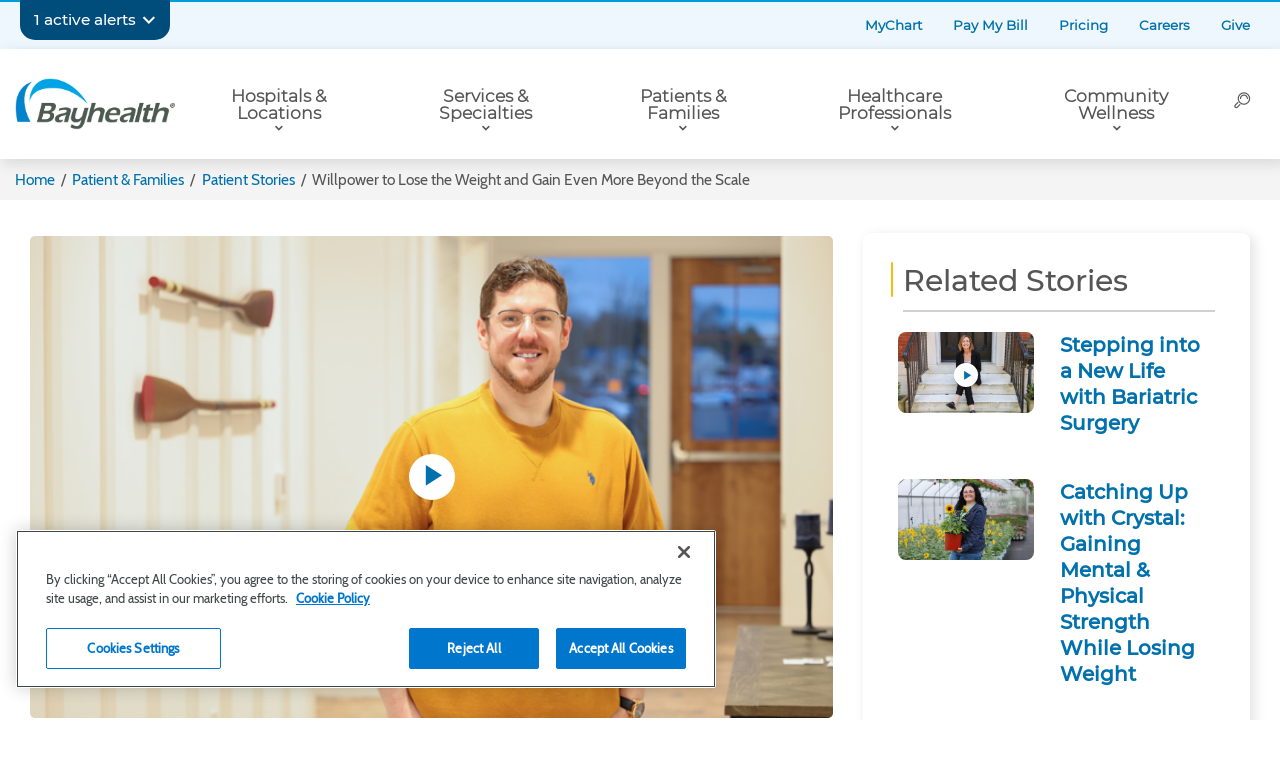

--- FILE ---
content_type: text/html; charset=utf-8
request_url: https://www.bayhealth.org/patients/patient-stories/2024/may/willpower-to-lose-the-weight
body_size: 15530
content:





<!DOCTYPE html>
<!--[if IE 9]><html lang="en" class="ie9 no-js"><![endif]-->
<!--[if !IE]><!-->
<html lang="en">
<!--<![endif]-->
<head>
    
    <meta charset="utf-8" />
    <meta http-equiv="X-UA-Compatible" content="IE=edge">
    <meta http-equiv="Content-type" content="text/html; charset=utf-8">
    <meta content="width=device-width, initial-scale=1.0" name="viewport" />

    <!-- wn1mdwk0002SI -->

        <!-- SEO Data-->



<title>Willpower to Lose the Weight and Gain Even More Beyond the Scale | Bayhealth</title>
<meta name="title" content="Willpower to Lose the Weight and Gain Even More Beyond the Scale | Bayhealth" />
<meta name="description" content="" />



<link rel="canonical" href="https://www.bayhealth.org/patients/patient-stories/2024/may/willpower-to-lose-the-weight" />


        <!-- Open Graph -->




    <meta property="og:title" content="Willpower to Lose the Weight and Gain Even More Beyond the Scale" />
    <meta property="og:description" content="Read about how Bayhealth surgical weight loss patient Glenn Ruse exceeded his weight loss goals and got his quality of life back." />

<meta property="og:url" content="https://www.bayhealth.org/patients/patient-stories/2024/may/willpower-to-lose-the-weight" />

    <meta property="og:image" content="https://www.bayhealth.org/-/media/images/patient-stories/2024/glenn-ruse.png" />
    <meta property="og:image:type" content="image/png">
    <meta property="og:image:width" content="730">
    <meta property="og:image:height" content="438">





    <!-- Fav Icons -->
    <link rel="shortcut icon" href="/favicon.png">

    <link rel="stylesheet" type="text/css" href="/Presentation/_dist/css/style.css?q=874">

    <!-- Latest compiled and minified JavaScript -->
    
    
    <!-- Google Tag Manager -->
<script>(function(w,d,s,l,i){w[l]=w[l]||[];w[l].push({'gtm.start':
new Date().getTime(),event:'gtm.js'});var f=d.getElementsByTagName(s)[0],
j=d.createElement(s),dl=l!='dataLayer'?'&l='+l:'';j.async=true;j.src=
'https://www.googletagmanager.com/gtm.js?id='+i+dl;f.parentNode.insertBefore(j,f);
})(window,document,'script','dataLayer','GTM-56J5PD5');</script>
<!-- End Google Tag Manager --><meta name="facebook-domain-verification" content="zyhu1j00wu3xy94dcmihf45yi8b1t1" />

    
    
    <script src="/sitecore%20modules/Web/ExperienceForms/scripts/jquery-3.6.3.min.js"></script>
<script src="/sitecore%20modules/Web/ExperienceForms/scripts/jquery.validate.min.js"></script>
<script src="/sitecore%20modules/Web/ExperienceForms/scripts/jquery.validate.unobtrusive.min.js"></script>
<script src="/sitecore%20modules/Web/ExperienceForms/scripts/jquery.unobtrusive-ajax.min.js"></script>
<script src="/sitecore%20modules/Web/ExperienceForms/scripts/form.init.js"></script>
<script src="/sitecore%20modules/Web/ExperienceForms/scripts/form.validate.js"></script>
<script src="/sitecore%20modules/Web/ExperienceForms/scripts/form.tracking.js"></script>
<script src="/sitecore%20modules/Web/ExperienceForms/scripts/form.conditions.js"></script>

	
	

</head>
<body class="">
    <!-- Google Tag manager scripts/analytics script-->
    <!-- Google Tag Manager (noscript) -->
<noscript><iframe src="https://www.googletagmanager.com/ns.html?id=GTM-56J5PD5"
height="0" width="0" style="display:none;visibility:hidden"></iframe></noscript>
<!-- End Google Tag Manager (noscript) -->
    <!-- end - Google Tag manager scripts/analytics script-->

    
    


<!-- Begin Inner Layout -->
    <div id="main-container" class="page-wrapper">
        
<header class="header header-scroll header-scroll--pinned js-header-scroll">
    <a href="#maincontent" class="visually-hidden focusable skip-link">
        Skip to main content
    </a>

    <!-- notification message -->
    


    <!--------------- Notification BANNER [Rendering] ---------------------->
    <div class="notification-banner js-notification-banner" >
        <div class="notification-banner__inner">  
            <div class="notification-banner__content" style="background:#004D7B;">
                    <div class="notification-banner__alert-item">
                        <div class="notification-banner__alert-title">
                            <h4>Bayhealth Medical Center Provides Notice of a Network Data Security Incident</h4>
                        </div>
                        <div class="notification-banner__alert-text">
                            Learn more <a href="/about-us/notice-of-a-network-data-security-incident">here</a>.
                        </div>
                    </div>
            </div>
            <div class="notification-banner__title">
                <h2>1 active alerts</h2>
                <button class="notification-banner__btn js-expand-notification" aria-label="Expand notifications">
                    <span class="icon-caret-arrow-down" aria-hidden="true"></span>
                </button>
            </div>
            
        </div>
    </div>
    <!--------------- Notification BANNER [Rendering] ---------------------->
    <script type="text/javascript" src="/Presentation/_dist/js/notificationBanner.js?q=874"></script>


    <div class="secondary-header">
        <div class="secondary-header__wrapper container">
            
            

<nav aria-labelledby="secondary-navigation" class="navigation secondary-navigation">
    <h3 class="visually-hidden">Secondary Navigation</h3>
    <ul class="secondary-navigation__list">
            <li>
                <a target="_blank" rel="noopener noreferrer" href="https://epmychart.bayhealth.org/Mychart/Authentication/Login?">MyChart</a>
            </li>
            <li>
                <a title="Pay My Bill" href="https://epmychart.bayhealth.org/MyChart/billing/guestpay/">Pay My Bill</a>
            </li>
            <li>
                <a title="Pricing" href="/patients/billing/price-transparency">Pricing</a>
            </li>
            <li>
                <a target="|Custom" href="/careers">Careers</a>
            </li>
            <li>
                <a href="/foundation">Give</a>
            </li>
    </ul>
</nav>

        </div>
    </div>

    <div class="primary-header">
        <div class="primary-header__wrapper container">
            
            <div class="logo">
                <a href="/">
                    <img src="/-/media/images/home/bayhealthlogorgb.png?h=300&amp;iar=0&amp;w=917&amp;hash=0E7267E3423B14FE2DD3021E04F9C7C3" alt="Bayhealth" width="917" height="300" />

                    <span class="site-name visually-hidden">Bayhealth</span>
                </a>
            </div>

            <div class="primary-header__middle">
                
                
<nav id="js-primary-menu" aria-labelledby="primary-navigation" class="navigation primary-navigation expandable">
    <h3 class="visually-hidden" id="primary-navigation">Primary Navigation</h3>
    <ul class="primary-navigation__list">
            <li class="primary-navigation__item has-flyout-menu">
                <a href="/locations">Hospitals &amp; Locations</a>

                
                    <div class="mega-menu flyout-menu">
                        <div class="mega-menu__wrapper">
                            <h4 class="mega-menu__title">
                                Location Types
                            </h4>
                            <div class="mega-menu__column">
                                <ul>
    <li><a href="/locations/bayhealth-hospital-kent-campus">Bayhealth Hospital, Kent Campus</a></li>
    <li><a href="/locations/bayhealth-hospital-sussex-campus">Bayhealth Hospital, Sussex Campus</a></li>
    <li><a href="/locations?l=5b3e7a83b5e74ddcb31e17bf07ef6d18">Bayhealth Medical Group Practices</a></li>
    <li><a href="/locations?l=8c3d5da835664bbcb13c429c101f1cd0">Cancer Centers</a></li>
    <li><a href="/locations?l=c5a6575da5624b19b756d9a93f6b6f53">Outpatient Centers</a></li>
</ul>
                            </div>
                            <div class="mega-menu__column">
                                <ul>
    <li><a href="/locations?l=8b60262c78e240f2af35025d23538667">Pharmacies &amp; Gift Shops</a></li>
    <li><a href="/locations?l=d2642bfb034c49c2a636a6af76bbcf3f">Sleep Centers</a></li>
    <li><a href="/locations?l=ff8e69ad012d4950a29e078d383139f1">Occupational Health Centers</a></li>
    <li><a href="https://www.bayhealth.org/locations?l=aaeab3d10e0046538f94155cdfb318d5">Walk-in Medical Care</a></li>
    <li><a href="/locations">All Locations</a></li>
</ul>
                            </div>
                        </div>
                    </div>
            </li>
            <li class="primary-navigation__item has-flyout-menu">
                <a href="/services">Services &amp; Specialties</a>

                
                    <div class="mega-menu flyout-menu">
                        <div class="mega-menu__wrapper">
                            <h4 class="mega-menu__title">
                                Featured Specialties
                            </h4>
                            <div class="mega-menu__column">
                                <ul>
    <li><a href="/services/cancer">Cancer</a></li>
    <li><a href="/services/heart-and-vascular">Heart &amp; Vascular</a></li>
    <li><a href="/services/imaging">Imaging</a></li>
    <li><a href="/services/primary-care">Primary Care</a></li>
    <li><a href="/services/neurosciences">Neurosciences</a></li>
    <li><a href="/services/surgical-weight-loss">Surgical Weight Loss</a></li>
</ul>
                            </div>
                            <div class="mega-menu__column">
                                <ul>
    <li><a href="/services/orthopedics">Orthopedics</a></li>
    <li><a href="/services/surgical-services">Surgical Services</a></li>
    <li><a href="/services/outpatient-therapy">Outpatient Therapies</a></li>
    <li><a href="/services/womens-childrens-health">Women's &amp; Children's Health</a></li>
    <li><a href="/services">All Services</a></li>
</ul>
                            </div>
                        </div>
                    </div>
            </li>
            <li class="primary-navigation__item has-flyout-menu">
                <a href="/patients">Patients &amp; Families</a>

                
                    <div class="mega-menu flyout-menu">
                        <div class="mega-menu__wrapper">
                            <h4 class="mega-menu__title">
                                Patients &amp; Families
                            </h4>
                            <div class="mega-menu__column">
                                <ul>
    <li><a href="/patients/mychart-information">MyChart&nbsp;Information</a></li>
    <li><a href="/patients/billing">Billing &amp; Financial Aid</a></li>
    <li><a href="/patients/connection">Patient &amp; Family Connection</a></li>
    <li><a href="/patients/medical-records">Medical Records</a></li>
    <li><a href="/patients/visitation">Visitation</a></li>
</ul>
                            </div>
                            <div class="mega-menu__column">
                                <ul>
    <li><a href="/patients/recognize-a-team-member">Recognize a Team Member</a></li>
    <li><a href="/patients/share-your-story">Share Your Story</a></li>
    <li><a href="/patients/patient-stories">Patient Stories</a></li>
    <li><a href="/patients/health-information">Health Information Exchange</a></li>
</ul>
                            </div>
                        </div>
                    </div>
            </li>
            <li class="primary-navigation__item has-flyout-menu">
                <a href="/healthcare-professionals">Healthcare Professionals</a>

                
                    <div class="mega-menu flyout-menu">
                        <div class="mega-menu__wrapper">
                            <h4 class="mega-menu__title">
                                Healthcare Professionals
                            </h4>
                            <div class="mega-menu__column">
                                <ul>
    <li><a href="/healthcare-professionals/medical-staff">Medical Staff</a>
    </li>
    <li><a href="/gme">Medical Education</a>
    </li>
    <li><a href="/healthcare-professionals/nursing">Nursing</a></li>
    <li><a href="/healthcare-professionals/nursing-and-allied-health-clinical-experiences">Nursing &amp; Allied Health Clinical Experiences</a></li>
</ul>
                            </div>
                            <div class="mega-menu__column">
                                <ul>
    <li><a href="/careers">Careers</a>
    </li>
    <li><a href="/healthcare-professionals/pharmacy-residency-program">Pharmacy Residency Program</a>
    </li>
    <li><a href="/healthcare-professionals/clinical-pastoral-education">Clinical Pastoral Education</a></li>
</ul>
                            </div>
                        </div>
                    </div>
            </li>
            <li class="primary-navigation__item has-flyout-menu">
                <a href="/community-wellness">Community Wellness</a>

                
                    <div class="mega-menu flyout-menu">
                        <div class="mega-menu__wrapper">
                            <h4 class="mega-menu__title">
                                Featured
                            </h4>
                            <div class="mega-menu__column">
                                <ul>
    <li><a href="/community-wellness/blog">Health &amp; Wellness Blog</a></li>
    <li><a href="/community-wellness/classes-events">Classes &amp; Events</a></li>
    <li><a href="/community-wellness/scrub-in-podcast">Scrub In Podcast</a></li>
</ul>
                            </div>
                            <div class="mega-menu__column">
                                <ul>
    <li><a href="/community-wellness/community-outreach">Community Outreach</a></li>
    <li><a href="/community-wellness/chna">Community Needs Assessment</a></li>
    <li><a href="/community-wellness/community-benefits-report">Community Benefits Report</a></li>
</ul>
                            </div>
                        </div>
                    </div>
            </li>
    </ul>

    <div class="mobile-nav-secondary">
        
        

<nav aria-labelledby="secondary-navigation" class="navigation secondary-navigation">
    <h3 class="visually-hidden">Secondary Navigation</h3>
    <ul class="secondary-navigation__list">
            <li>
                <a target="_blank" rel="noopener noreferrer" href="https://epmychart.bayhealth.org/Mychart/Authentication/Login?">MyChart</a>
            </li>
            <li>
                <a title="Pay My Bill" href="https://epmychart.bayhealth.org/MyChart/billing/guestpay/">Pay My Bill</a>
            </li>
            <li>
                <a title="Pricing" href="/patients/billing/price-transparency">Pricing</a>
            </li>
            <li>
                <a target="|Custom" href="/careers">Careers</a>
            </li>
            <li>
                <a href="/foundation">Give</a>
            </li>
    </ul>
</nav>

    </div>
</nav>

            </div>

            <div class="primary-header__buttons toggle-navigation">
                <button class="toggle-navigation__btn search-btn js-toggle-menu" data-id="site-search" alt="Search" aria-label="Search">
                    <div class="icon icon-search"></div>
                    <span>Search</span>
                </button>
                <button id="" class="toggle-navigation__btn menu-btn js-toggle-menu" data-id="primary-menu">
                    <div class="icon icon-menu"></div>
                    <span>Menu</span>
                </button>
            </div>

            
            
<div id="js-site-search" class="search-menu expandable">
  <div class="search-menu__wrapper">
    <h4 class="search-menu__title">How can we help you?</h4>
    <!-- TODO: Form needs to be hooked up to SC -->
    <div class="search-menu__form" id="site-search">
      <div class="search-menu__input-wrapper">
        <label class="visually-hidden" for="sitesearch">Search all site content</label>
        <input class="search-menu__input js-header-src-input" type="search" id="sitesearch" name="search" placeholder="Type a keyword to search...">
        <a href="/search-results?q=" class="btn btn--primary search-menu__btn js-header-src-btn">Search</a>
      </div>

      <div class="search-menu__popular" id="popular-searches">
          <div class="search-links">
    Popular searches: <a href="/find-a-doctor">Find a Doctor</a>, <a href="/locations">Hospitals &amp; Locations</a>, <a href="/services">Services &amp; Specialties</a>
</div>

      </div>
    </div>
    <!-- END: Form needs to be hooked up to SC -->
  </div>
</div>

        </div>
    </div>
    <!-- Breadcrumb -->
    
    <!-- Hero/Carousel/Randomized slider -->
    
    <!-- CTA Strip-->
    
</header>
<div class="breadcrumb js-breadcrumb">
    <div class="breadcrumb__wrapper container">
                <a class="breadcrumb__link" href="/">Home</a>
                <span class="breadcrumb__separator">/</span>
                <a class="breadcrumb__link" href="/patients">Patient &amp; Families</a>
                <span class="breadcrumb__separator">/</span>
                <a class="breadcrumb__link" href="/patients/patient-stories">Patient Stories</a>
                <span class="breadcrumb__separator">/</span>
                <span class="breadcrumb__current">Willpower to Lose the Weight and Gain Even More Beyond the Scale</span>
    </div>
    <script type="text/javascript">
        document.addEventListener("DOMContentLoaded", function(){
            if(document.querySelector('.js-hero-banner-single')) {
                document.querySelector('.js-breadcrumb').style.position = "absolute";
            }
        });
    </script>
</div>


        <main role="main" class="main-container container">

            <!-- TODO: Show this conditionally on "detail" pages -->

                <div class="row">
                    <div class="col-sm-12">
                        <div class="return-to-search js-return-search">
                            
                        </div>
                    </div>
                </div>
                <!-- TODO END: Show this conditionally on "detail" pages -->

                
<div class="inner-container">
    <div class="row">
        <div class="content-panel col-sm-8">
            <div class="result-details">

    <div class="result-details-img">
        
            <div class="js-image-video">
                <div class="image-video-component__img">
                    <img src="/-/media/images/patient-stories/2024/glenn-ruse.png?h=438&amp;iar=0&amp;w=730&amp;hash=A0D2E4F97A020F76E36832B2C49E786F" class="image-video-img" alt="Bayhealth Surgical Weight Loss Surgery patient Glenn Ruse" width="730" height="438" />
                    <a class="image-video-component__btn js-video-play" href="https://www.youtube.com/embed/GnATs2iMKKA?si=8rFPPSTt_LM3MnRH">
                        <span class="icon-play-arrow" aria-hidden="true"></span>
                        <span class="visually-hidden">Play button</span>
                    </a>
                </div>
            </div>

    </div>



    <div class="result-details-info">

        <span class="category">
Surgical Weight Loss        </span>
    </div>
    <h1 class="result-details-title">Willpower to Lose the Weight and Gain Even More Beyond the Scale</h1>
    <div class="full-text">
        Glenn Ruse was the ideal candidate for the Bayhealth bariatric program. At 35 years old, Ruse was ready for a change and began his endeavor with Bayhealth General and Bariatric Surgeon <a href="/find-a-doctor/theodoros-katsichtis">Theodoros Katsichtis, MD, FACS, DABOM</a>, known as &ldquo;Dr. Theo&rdquo; and his team in January 2022. <br />
<br />
Ruse knew that bariatric surgery was not just a quick fix. He worked very diligently to lose the weight before surgery to help jumpstart the process. At his initial consultation with Dr. Theo, Ruse began at 497 pounds and he decided to set a personal goal to lose 70 pounds before his laparoscopic sleeve gastrectomy surgery. He excelled through the pre-surgery process, always keeping an upbeat, positive outlook. He was willing to make the little changes that lead to big results.  <br />
<br />
Along the way there was a bit of a setback that might have deterred others. This unexpected delay was due to Ruse awaiting for clearance from the sleep study specialist due to a shortage of equipment at that time. &ldquo;The delay actually let me do more the groundwork that set me up for success,&rdquo; said Ruse. &ldquo;I had the time to try out new recipes and establish a better exercise routine, creating muscle memory for post-operation.&rdquo; <br />
<br />
Ruse continued to follow the program and put in the extra effort to see transformation that wasn&rsquo;t only on the scale. &ldquo;The program is so well established, it was an advantage to helping me cruise through the almost 5-month delay,&rdquo; shared Ruse. &ldquo;I had such an incredible support system, both at home and with the team.&rdquo; Ruse had another form of motivation as well&mdash;he was preparing for his wedding in November 2023. <br />
<br />
Overall pre-surgery prep was a ten-month process for Ruse and he ended up losing 100 pounds before the surgery, exceeding his 70-pound goal. &ldquo;I looked at it like my down payment for the surgery,&rdquo; joked Ruse. Beyond the scale, Ruse shared that his mindset and mental strength were honed during this journey as well.  <br />
<br />
&ldquo;Vertical sleeve gastrectomy is an ideal procedure for weight loss, especially in young, motivated patients like Glenn. His determination and effort before as well as after surgery led to excellent results,&rdquo; said Dr. Theo. &ldquo;Both vertical sleeve gastrectomy and gastric bypass are offered at Bayhealth. They are safe and effective procedures against obesity.&rdquo; <br />
<br />
Bayhealth Hospital, Kent Campus is nationally accredited as a comprehensive bariatric program by the Metabolic and Bariatric Surgery Accreditation and Quality Improvement Program (MBSAQIP&reg;). It also earned a Blue Distinction&reg; Center for Bariatric Surgery designation as part of Highmark Blue Cross Blue Shield&rsquo;s Blue Distinction Specialty Care program.<br />
<br />
&ldquo;I owe so much to this incredible program and I&rsquo;m happy to share my story if it helps someone else to get the support they need,&rdquo; Ruse said. &ldquo;My quality of life has improved tenfold, and it felt so empowering to take it on.&rdquo;  <br />
<br />
Visit <a href="/services/surgical-weight-loss">Bayhealth.org/Surgical-Weight-Loss</a>&nbsp;to learn more about our program and how to get started.<br />
    </div>
</div>


        </div>
        <aside class="side-panel col-sm-4">
            

        <div class="related-articles">
            <h3 class="related-articles__title">
                Related Stories
            </h3>
                <div class="media-block">
                    <div class="media-block__media">
                        <!-- Article Image -->
                        <img src="/-/media/images/patient-stories/2024/jen-d-web.jpg" alt="" />
                            <span class="play-button"></span>                     </div>
                    <div class="media-block__body">
                        <!-- Title -->
                        <a class="media-block__title" href="/patients/patient-stories/2024/october/stepping-into-a-new-life-with-bariatric-surgery">Stepping into a New Life with Bariatric Surgery</a>
                    </div>
                </div>
                <div class="media-block">
                    <div class="media-block__media">
                        <!-- Article Image -->
                        <img src="/-/media/images/patient-stories/2024/crystal-messick-web.jpg" alt="" />
                    </div>
                    <div class="media-block__body">
                        <!-- Title -->
                        <a class="media-block__title" href="/patients/patient-stories/2024/july/catching-up-with-crystal-gaining-mental-and-physical-strength-while-losing-weight">Catching Up with Crystal: Gaining Mental &amp; Physical Strength While Losing Weight</a>
                    </div>
                </div>
                <div class="media-block">
                    <div class="media-block__media">
                        <!-- Article Image -->
                        <img src="/-/media/images/patient-stories/2023/september/mcdonnell-weight-loss-story.jpg" alt="" />
                    </div>
                    <div class="media-block__body">
                        <!-- Title -->
                        <a class="media-block__title" href="/patients/patient-stories/2023/september/couple-loses-weight-regains-healthier-life">Couple Loses Weight and Regains a Healthier Life Together</a>
                    </div>
                </div>
                <div class="media-block">
                    <div class="media-block__media">
                        <!-- Article Image -->
                        <img src="/-/media/images/patient-stories/2022/crystal-messick-ba.png" alt="" />
                    </div>
                    <div class="media-block__body">
                        <!-- Title -->
                        <a class="media-block__title" href="/patients/patient-stories/2022/february/kissing-100-pounds-goodbye">Kissing 100 Pounds Goodbye</a>
                    </div>
                </div>
                <div class="media-block">
                    <div class="media-block__media">
                        <!-- Article Image -->
                        <img src="/-/media/images/patient-stories/2020/bayhealth-bariatric-program.png" alt="" />
                    </div>
                    <div class="media-block__body">
                        <!-- Title -->
                        <a class="media-block__title" href="/patients/patient-stories/2020/october/robins-bariatric-surgery">Robin&#39;s Journey of Discovery and Transformation</a>
                    </div>
                </div>
       
                <a href="/patients/patient-stories" class="btn btn--load">View All Related Stories</a>

        </div>


    <div class="text-cta newsletter-cta">
            <h3 class="text-cta__title">Subscribe to our Newsletter</h3>
            <div class="text-cta__desc">
                <p><span style="color: #000000;">Receive Bayhealth&rsquo;s monthly eNewsletter, information about clinicians, services, classes and events as well as big community initiatives and opportunities to give back.</span></p>
            </div>
                <div class="full-width-newsletter-form">
                    
<form action="/formbuilder?sc_site=bayhealth&amp;fxb.FormItemId=87446e5d-57c9-40c0-b85a-3906e2fe460c&amp;fxb.HtmlPrefix=fxb.249f3c22-0105-4c9b-396a-0c4470fe4ce1" data-ajax="true" data-ajax-method="Post" data-ajax-mode="replace-with" data-ajax-success="
jQuery.validator.unobtrusive.parse(&#39;#fxb_249f3c22-0105-4c9b-396a-0c4470fe4ce1_87446e5d-57c9-40c0-b85a-3906e2fe460c&#39;);
jQuery.fxbFormTracker.texts=jQuery.fxbFormTracker.texts||{};
jQuery.fxbFormTracker.texts.expiredWebSession=&#39;Your session has expired. Please refresh this page.&#39;;
jQuery.fxbFormTracker.parse(&#39;#fxb_249f3c22-0105-4c9b-396a-0c4470fe4ce1_87446e5d-57c9-40c0-b85a-3906e2fe460c&#39;);
jQuery.fxbConditions.parse(&#39;#fxb_249f3c22-0105-4c9b-396a-0c4470fe4ce1_87446e5d-57c9-40c0-b85a-3906e2fe460c&#39;)" data-ajax-update="#fxb_249f3c22-0105-4c9b-396a-0c4470fe4ce1_87446e5d-57c9-40c0-b85a-3906e2fe460c" data-sc-fxb="87446e5d-57c9-40c0-b85a-3906e2fe460c" enctype="multipart/form-data" id="fxb_249f3c22-0105-4c9b-396a-0c4470fe4ce1_87446e5d-57c9-40c0-b85a-3906e2fe460c" method="post" novalidate="novalidate"><input id="fxb_249f3c22-0105-4c9b-396a-0c4470fe4ce1_FormSessionId" name="fxb.249f3c22-0105-4c9b-396a-0c4470fe4ce1.FormSessionId" type="hidden" value="63796d96-d091-42f1-95a6-b87171ae8fa9" /><input id="fxb_249f3c22-0105-4c9b-396a-0c4470fe4ce1_IsSessionExpired" name="fxb.249f3c22-0105-4c9b-396a-0c4470fe4ce1.IsSessionExpired" type="hidden" value="0" /><input name="__RequestVerificationToken" type="hidden" value="kch6CjcCjiUkoTxi1M_cFJ8viG7fhV_Ein-WAe4dod9YEXqUFqg3QiFquIjSm0GudwlM1J9y6m7GoBQNIk68utqULnfEn9B-uDPF0IYeRVI1" /><input id="fxb_249f3c22-0105-4c9b-396a-0c4470fe4ce1_FormItemId" name="fxb.249f3c22-0105-4c9b-396a-0c4470fe4ce1.FormItemId" type="hidden" value="87446e5d-57c9-40c0-b85a-3906e2fe460c" /><input id="fxb_249f3c22-0105-4c9b-396a-0c4470fe4ce1_PageItemId" name="fxb.249f3c22-0105-4c9b-396a-0c4470fe4ce1.PageItemId" type="hidden" value="e6d6dc9b-ef0f-47df-bf22-bcdf28244c81" />
<div data-sc-field-key="3A0D76A9B4364A51B25FB054307EAE52" class="row">
    <div data-sc-field-key="4F5E7601C63B4E47B1CA45E4E1439080" class="col-md-3">
    <input id="fxb_249f3c22-0105-4c9b-396a-0c4470fe4ce1_Fields_Index_ac4c594e-18b7-4078-bf66-e13073b291cd" name="fxb.249f3c22-0105-4c9b-396a-0c4470fe4ce1.Fields.Index" type="hidden" value="ac4c594e-18b7-4078-bf66-e13073b291cd" /><input id="fxb_249f3c22-0105-4c9b-396a-0c4470fe4ce1_Fields_ac4c594e-18b7-4078-bf66-e13073b291cd__ItemId" name="fxb.249f3c22-0105-4c9b-396a-0c4470fe4ce1.Fields[ac4c594e-18b7-4078-bf66-e13073b291cd].ItemId" type="hidden" value="ac4c594e-18b7-4078-bf66-e13073b291cd" /><label for="fxb_249f3c22-0105-4c9b-396a-0c4470fe4ce1_Fields_ac4c594e-18b7-4078-bf66-e13073b291cd__Value" class="">First Name</label>
<input id="fxb_249f3c22-0105-4c9b-396a-0c4470fe4ce1_Fields_ac4c594e-18b7-4078-bf66-e13073b291cd__Value" name="fxb.249f3c22-0105-4c9b-396a-0c4470fe4ce1.Fields[ac4c594e-18b7-4078-bf66-e13073b291cd].Value" class="" type="text" value="" maxlength="255" placeholder="Enter First Name..." data-sc-tracking="False" data-sc-field-name="First Name" data-sc-field-key="124A2D06B2F348AC8B871BAA0623D1E7" data-val-required="First Name is required." data-val="true"/>
<span class="field-validation-valid" data-valmsg-for="fxb.249f3c22-0105-4c9b-396a-0c4470fe4ce1.Fields[ac4c594e-18b7-4078-bf66-e13073b291cd].Value" data-valmsg-replace="true"></span>
</div>
<div data-sc-field-key="32AC3DEB1F4A4A1D9CCE97B954ED3691" class="col-md-3">
    <input id="fxb_249f3c22-0105-4c9b-396a-0c4470fe4ce1_Fields_Index_873dc865-6685-49cf-969e-7770f48e607d" name="fxb.249f3c22-0105-4c9b-396a-0c4470fe4ce1.Fields.Index" type="hidden" value="873dc865-6685-49cf-969e-7770f48e607d" /><input id="fxb_249f3c22-0105-4c9b-396a-0c4470fe4ce1_Fields_873dc865-6685-49cf-969e-7770f48e607d__ItemId" name="fxb.249f3c22-0105-4c9b-396a-0c4470fe4ce1.Fields[873dc865-6685-49cf-969e-7770f48e607d].ItemId" type="hidden" value="873dc865-6685-49cf-969e-7770f48e607d" /><label for="fxb_249f3c22-0105-4c9b-396a-0c4470fe4ce1_Fields_873dc865-6685-49cf-969e-7770f48e607d__Value" class="">Last Name</label>
<input id="fxb_249f3c22-0105-4c9b-396a-0c4470fe4ce1_Fields_873dc865-6685-49cf-969e-7770f48e607d__Value" name="fxb.249f3c22-0105-4c9b-396a-0c4470fe4ce1.Fields[873dc865-6685-49cf-969e-7770f48e607d].Value" class="" type="text" value="" maxlength="255" placeholder="Enter Last Name..." data-sc-tracking="False" data-sc-field-name="Last Name" data-sc-field-key="53943EECE78A476D8DE8F0398A1B5FAD" data-val-required="Last Name is required." data-val="true"/>
<span class="field-validation-valid" data-valmsg-for="fxb.249f3c22-0105-4c9b-396a-0c4470fe4ce1.Fields[873dc865-6685-49cf-969e-7770f48e607d].Value" data-valmsg-replace="true"></span>
</div>
<div data-sc-field-key="5F63CB13382F43D8B57BC344252DDF04" class="col-md-3">
    <input id="fxb_249f3c22-0105-4c9b-396a-0c4470fe4ce1_Fields_Index_d2581e97-c9db-4401-b709-d4b829fbaea2" name="fxb.249f3c22-0105-4c9b-396a-0c4470fe4ce1.Fields.Index" type="hidden" value="d2581e97-c9db-4401-b709-d4b829fbaea2" /><input id="fxb_249f3c22-0105-4c9b-396a-0c4470fe4ce1_Fields_d2581e97-c9db-4401-b709-d4b829fbaea2__ItemId" name="fxb.249f3c22-0105-4c9b-396a-0c4470fe4ce1.Fields[d2581e97-c9db-4401-b709-d4b829fbaea2].ItemId" type="hidden" value="d2581e97-c9db-4401-b709-d4b829fbaea2" /><label for="fxb_249f3c22-0105-4c9b-396a-0c4470fe4ce1_Fields_d2581e97-c9db-4401-b709-d4b829fbaea2__Value" class="">Email</label>
<input id="fxb_249f3c22-0105-4c9b-396a-0c4470fe4ce1_Fields_d2581e97-c9db-4401-b709-d4b829fbaea2__Value" name="fxb.249f3c22-0105-4c9b-396a-0c4470fe4ce1.Fields[d2581e97-c9db-4401-b709-d4b829fbaea2].Value" class="" type="email" value="" maxlength="255" placeholder="Enter Email..." data-sc-tracking="False" data-sc-field-name="Email" data-sc-field-key="E5B1D85C14954878BBEEBF304D47B06C" data-val-required="Email is required." data-val-regex="Email contains an invalid email address." data-val-regex-pattern="^[A-Za-z0-9._%+-]+@[A-Za-z0-9.-]+\.[A-Za-z]{2,17}$" data-val-keywordvalidationgkbhamdofilekggmpkhcbiobgnbpjlab="Email contains an invalid email address." data-val-keywordvalidationgkbhamdofilekggmpkhcbiobgnbpjlab-blockedwords="System.String[]" data-val="true"/>
<span class="field-validation-valid" data-valmsg-for="fxb.249f3c22-0105-4c9b-396a-0c4470fe4ce1.Fields[d2581e97-c9db-4401-b709-d4b829fbaea2].Value" data-valmsg-replace="true"></span>
</div>
<input id="fxb_249f3c22-0105-4c9b-396a-0c4470fe4ce1_Fields_Index_964c0a11-78c1-4785-b471-9181f43c3f20" name="fxb.249f3c22-0105-4c9b-396a-0c4470fe4ce1.Fields.Index" type="hidden" value="964c0a11-78c1-4785-b471-9181f43c3f20" /><input id="fxb_249f3c22-0105-4c9b-396a-0c4470fe4ce1_Fields_964c0a11-78c1-4785-b471-9181f43c3f20__ItemId" name="fxb.249f3c22-0105-4c9b-396a-0c4470fe4ce1.Fields[964c0a11-78c1-4785-b471-9181f43c3f20].ItemId" type="hidden" value="964c0a11-78c1-4785-b471-9181f43c3f20" /><div class="scfCaptchaBorder">
    <span class="scfCaptchaLabel">&nbsp;</span>
    <div class="scfCaptchaGeneralPanel">
        <label for="fxb_249f3c22-0105-4c9b-396a-0c4470fe4ce1_Fields_964c0a11-78c1-4785-b471-9181f43c3f20__Value" class=""></label>
        <input id="fxb_249f3c22-0105-4c9b-396a-0c4470fe4ce1_Fields_964c0a11-78c1-4785-b471-9181f43c3f20__Value" name="fxb.249f3c22-0105-4c9b-396a-0c4470fe4ce1.Fields[964c0a11-78c1-4785-b471-9181f43c3f20].Value" class="" value="" type="hidden" data-sc-tracking="False" data-sc-field-name="Recaptcha" data-val-recaptcha="Recaptcha validation failed." data-val="true" />
        <span class="field-validation-valid" data-valmsg-for="fxb.249f3c22-0105-4c9b-396a-0c4470fe4ce1.Fields[964c0a11-78c1-4785-b471-9181f43c3f20].Value" data-valmsg-replace="true"></span>
        <div class="g-recaptcha" runat="server" data-sitekey="6LeQc1kkAAAAAHN17WTRIJkn1B7rikGiLhKxUjjr"></div>
    </div>
</div>

<script src="https://www.google.com/recaptcha/api.js" async defer>

</script>
<div data-sc-field-key="24F584C998E74F839B6772C46E8182B9" class="col-md-3">
    

<input value="Submit" type="submit" class="btn btn--primary " name="fxb.249f3c22-0105-4c9b-396a-0c4470fe4ce1.08f96516-c3e4-460b-aeec-519addff3871" data-sc-field-key="BCDA4022F1304ED9AFC9A38E6B569E5E" />
<input id="fxb_249f3c22-0105-4c9b-396a-0c4470fe4ce1_NavigationButtons" name="fxb.249f3c22-0105-4c9b-396a-0c4470fe4ce1.NavigationButtons" type="hidden" value="08f96516-c3e4-460b-aeec-519addff3871" />
<input id="fxb_249f3c22-0105-4c9b-396a-0c4470fe4ce1_08f96516-c3e4-460b-aeec-519addff3871" name="fxb.249f3c22-0105-4c9b-396a-0c4470fe4ce1.08f96516-c3e4-460b-aeec-519addff3871" type="hidden" value="0" />

</div>

</div>
        <input type="hidden" name="uid" value="249f3c22-0105-4c9b-396a-0c4470fe4ce1" />
        <script type="text/javascript">
            (function($) {
                var $formEl = $("form[data-sc-fxb='87446e5d-57c9-40c0-b85a-3906e2fe460c']");
                if ($formEl.length && typeof $formEl.init_fxbConditions === 'function') {
                    var options = {};
                    $formEl.init_fxbConditions(options);
                }
			})(jQuery)
        
			jQuery.fn.preventDoubleSubmission = function() {
				$(this).on('submit',function(e) {
					var $form = $(this);
					if ($form.data('submitted') === true) {
						alert('The form is already submitted. Please wait.');
						e.preventDefault();
						$form.find(':submit').attr('disabled','disabled');
					} else {
						if($form.valid()) {
							$form.data('submitted', true);
						}	
					}
				});
				return this;
			};

			$("form[data-sc-fxb='87446e5d-57c9-40c0-b85a-3906e2fe460c']").preventDoubleSubmission();
		</script>
</form>

                </div>
    </div>

        </aside>
    </div>
</div>

</main>
        <div class="full-width-text-strip">
    <div class="wrapper">
        <div class="text">
            <h2>Need a doctor? </h2>
        </div>
        <div class="cta">
            <a class="full-width-text-strip__link btn btn--reverse" href="/find-a-doctor">Search Now</a>
        </div>
    </div>
</div>



<footer aria-labelledby="footer-main" class="footer-primary">
    <h3 class="visually-hidden" id="footer-main">Main Footer Navigation</h3>
    <div class="footer-primary__wrapper container">
        <div class="left-section">
            
            <div class="footer-primary__col footer-primary__col--one">
                <div class="footer-logo">
                    <a href="/" >
    <img src="/-/media/images/home/bayhealthlogowhite.png?h=291&amp;iar=0&amp;w=927&amp;hash=ADEEE031E9A3591EDD4D853A209290F1" alt="Bayhealth" width="927" height="291" />
</a>

                </div>

                <address class="footer-primary__address">
                    640 South State Street<br />
Dover, Delaware 19901
                    <a class="phone-number" href="tel:3026744700">
                        (302) 674-4700
                    </a>
                </address>
                <div class="social-links">
<a href="https://www.facebook.com/bayhealth" target=_blank>
    <img src="/-/media/images/social-media-icons/facebook-logo-secondary.png?h=30&amp;iar=0&amp;w=30&amp;hash=5245DF99BB0EF329A2C53B13C5C0BB37" alt="Facebook Icon" width="30" height="30" />
</a>
<a href="https://www.instagram.com/bayhealth/" target=_blank>
    <img src="/-/media/images/social-media-icons/instagram-glyph-white.png?h=30&amp;iar=0&amp;w=30&amp;hash=12500ADDB83B6767F437ECBEC6324D04" alt="Instagram Icon" width="30" height="30" />
</a>
                </div>
            </div>
            
            <div class="footer-primary__col footer-primary__col--two">
                <ul>
    <li><a href="/locations">Hospitals &amp; Locations</a></li>
    <li><a href="/services">Specialties</a></li>
    <li><a href="/patients">Patients &amp; Families</a></li>
    <li><a href="/healthcare-professionals">Healthcare Professionals</a></li>
    <li><a href="/community-wellness">Health &amp; Wellness</a></li>
</ul>
            </div>
        </div>
        <div class="right-section">
            
            <div class="footer-primary__col footer-primary__col--three accordion mobile-accordion">
                <div class="js-accordion-item is-closed">
                    <h4 class="footer-primary__col-title mobile-accordion__title">
                        <button class="mobile-accordion__toggle js-accordion-toggle" aria-expanded="false">
                            Quick Links
                        </button>
                    </h4>
                    <div class="mobile-accordion__content" aria-hidden="true">
                        <ul>
    <li><a href="/find-a-doctor">Find a Doctor</a></li>
    <li><a href="/about-us">About Us</a></li>
    <li><a href="/patients/billing">Billing &amp; Financial Assistance</a></li>
    <li><a href="/patients/billing/price-transparency">Price Transparency</a></li>
    <li><a href="/about-us/quality-and-safety">Quality &amp; Safety</a></li>
    <li><a href="/contact-us">Contact Us</a></li>
</ul>
                    </div>
                </div>
            </div>
            
            <div class="footer-primary__col footer-primary__col--four accordion mobile-accordion">
                <div class="js-accordion-item is-closed">
                    <h4 class="footer-primary__col-title mobile-accordion__title">
                        <button class="mobile-accordion__toggle js-accordion-toggle" aria-expanded="false">
                            Work With Us
                        </button>
                    </h4>
                    <div class="mobile-accordion__content" aria-hidden="true">
                        <ul>
    <li><a href="/careers">Careers</a></li>
    <li><a href="/volunteer">Volunteers</a></li>
    <li><a href="/healthcare-professionals/medical-staff">Medical Staff</a></li>
    <li><a rel="noopener noreferrer" href="http://baynet.bayhealth.org/" target="_blank">BayNet</a></li>
</ul>
                    </div>
                </div>
            </div>

            
            <div class="footer-primary__col footer-primary__col--five accordion mobile-accordion">
                <div class="js-accordion-item is-closed">
                    <h4 class="footer-primary__col-title mobile-accordion__title">
                        <button class="mobile-accordion__toggle js-accordion-toggle" aria-expanded="false">
                            Subscribe to Newsletter
                        </button>
                    </h4>
                    <div class="mobile-accordion__content" aria-hidden="true">
                        <p>Learn more details <a href="/stay-informed">here.</a></p>

<form action="/formbuilder?sc_site=bayhealth&amp;fxb.FormItemId=434013af-d6bd-4b64-9e44-cf2bb5ac5006&amp;fxb.HtmlPrefix=fxb.28145a7c-1819-423d-467c-8c4dedc6434c" data-ajax="true" data-ajax-method="Post" data-ajax-mode="replace-with" data-ajax-success="
jQuery.validator.unobtrusive.parse(&#39;#fxb_28145a7c-1819-423d-467c-8c4dedc6434c_434013af-d6bd-4b64-9e44-cf2bb5ac5006&#39;);
jQuery.fxbFormTracker.texts=jQuery.fxbFormTracker.texts||{};
jQuery.fxbFormTracker.texts.expiredWebSession=&#39;Your session has expired. Please refresh this page.&#39;;
jQuery.fxbFormTracker.parse(&#39;#fxb_28145a7c-1819-423d-467c-8c4dedc6434c_434013af-d6bd-4b64-9e44-cf2bb5ac5006&#39;);
jQuery.fxbConditions.parse(&#39;#fxb_28145a7c-1819-423d-467c-8c4dedc6434c_434013af-d6bd-4b64-9e44-cf2bb5ac5006&#39;)" data-ajax-update="#fxb_28145a7c-1819-423d-467c-8c4dedc6434c_434013af-d6bd-4b64-9e44-cf2bb5ac5006" data-sc-fxb="434013af-d6bd-4b64-9e44-cf2bb5ac5006" enctype="multipart/form-data" id="fxb_28145a7c-1819-423d-467c-8c4dedc6434c_434013af-d6bd-4b64-9e44-cf2bb5ac5006" method="post" novalidate="novalidate"><input id="fxb_28145a7c-1819-423d-467c-8c4dedc6434c_FormSessionId" name="fxb.28145a7c-1819-423d-467c-8c4dedc6434c.FormSessionId" type="hidden" value="ae86fc1e-6766-4439-afbb-0d6a78320ba9" /><input id="fxb_28145a7c-1819-423d-467c-8c4dedc6434c_IsSessionExpired" name="fxb.28145a7c-1819-423d-467c-8c4dedc6434c.IsSessionExpired" type="hidden" value="0" /><input name="__RequestVerificationToken" type="hidden" value="tZ0rAaaqTSuNa0Sy-P_AP9uOobAb7waDoC-WANy2k-55EAUp_sWwzUOy2mNeCVPqIul3pg2iC92j3RiBKZvrrvyvu_w3coyRjta7P-C8dVE1" /><input id="fxb_28145a7c-1819-423d-467c-8c4dedc6434c_FormItemId" name="fxb.28145a7c-1819-423d-467c-8c4dedc6434c.FormItemId" type="hidden" value="434013af-d6bd-4b64-9e44-cf2bb5ac5006" /><input id="fxb_28145a7c-1819-423d-467c-8c4dedc6434c_PageItemId" name="fxb.28145a7c-1819-423d-467c-8c4dedc6434c.PageItemId" type="hidden" value="4d05fcd8-d34d-44b4-971b-43c2c34bfa6e" />
<input id="fxb_28145a7c-1819-423d-467c-8c4dedc6434c_Fields_Index_a60898ab-5a1c-4290-8c33-a7ac6ab3d00f" name="fxb.28145a7c-1819-423d-467c-8c4dedc6434c.Fields.Index" type="hidden" value="a60898ab-5a1c-4290-8c33-a7ac6ab3d00f" /><input id="fxb_28145a7c-1819-423d-467c-8c4dedc6434c_Fields_a60898ab-5a1c-4290-8c33-a7ac6ab3d00f__ItemId" name="fxb.28145a7c-1819-423d-467c-8c4dedc6434c.Fields[a60898ab-5a1c-4290-8c33-a7ac6ab3d00f].ItemId" type="hidden" value="a60898ab-5a1c-4290-8c33-a7ac6ab3d00f" /><label for="fxb_28145a7c-1819-423d-467c-8c4dedc6434c_Fields_a60898ab-5a1c-4290-8c33-a7ac6ab3d00f__Value" class=""></label>
<input id="fxb_28145a7c-1819-423d-467c-8c4dedc6434c_Fields_a60898ab-5a1c-4290-8c33-a7ac6ab3d00f__Value" name="fxb.28145a7c-1819-423d-467c-8c4dedc6434c.Fields[a60898ab-5a1c-4290-8c33-a7ac6ab3d00f].Value" class="" type="text" value="" maxlength="255" placeholder="Enter First Name" data-sc-tracking="False" data-sc-field-name="First Name" data-sc-field-key="124A2D06B2F348AC8B871BAA0623D1E7" data-val-required=" is required." data-val="true"/>
<span class="field-validation-valid" data-valmsg-for="fxb.28145a7c-1819-423d-467c-8c4dedc6434c.Fields[a60898ab-5a1c-4290-8c33-a7ac6ab3d00f].Value" data-valmsg-replace="true"></span><input id="fxb_28145a7c-1819-423d-467c-8c4dedc6434c_Fields_Index_c57948de-b4b4-4dba-bb9f-3298598b8eba" name="fxb.28145a7c-1819-423d-467c-8c4dedc6434c.Fields.Index" type="hidden" value="c57948de-b4b4-4dba-bb9f-3298598b8eba" /><input id="fxb_28145a7c-1819-423d-467c-8c4dedc6434c_Fields_c57948de-b4b4-4dba-bb9f-3298598b8eba__ItemId" name="fxb.28145a7c-1819-423d-467c-8c4dedc6434c.Fields[c57948de-b4b4-4dba-bb9f-3298598b8eba].ItemId" type="hidden" value="c57948de-b4b4-4dba-bb9f-3298598b8eba" /><label for="fxb_28145a7c-1819-423d-467c-8c4dedc6434c_Fields_c57948de-b4b4-4dba-bb9f-3298598b8eba__Value" class=""></label>
<input id="fxb_28145a7c-1819-423d-467c-8c4dedc6434c_Fields_c57948de-b4b4-4dba-bb9f-3298598b8eba__Value" name="fxb.28145a7c-1819-423d-467c-8c4dedc6434c.Fields[c57948de-b4b4-4dba-bb9f-3298598b8eba].Value" class="" type="text" value="" maxlength="255" placeholder="Enter Last Name" data-sc-tracking="False" data-sc-field-name="Last Name" data-sc-field-key="53943EECE78A476D8DE8F0398A1B5FAD" data-val-required=" is required." data-val="true"/>
<span class="field-validation-valid" data-valmsg-for="fxb.28145a7c-1819-423d-467c-8c4dedc6434c.Fields[c57948de-b4b4-4dba-bb9f-3298598b8eba].Value" data-valmsg-replace="true"></span><input id="fxb_28145a7c-1819-423d-467c-8c4dedc6434c_Fields_Index_9fab9300-e3d2-4c41-9c79-c96e819f5dd5" name="fxb.28145a7c-1819-423d-467c-8c4dedc6434c.Fields.Index" type="hidden" value="9fab9300-e3d2-4c41-9c79-c96e819f5dd5" /><input id="fxb_28145a7c-1819-423d-467c-8c4dedc6434c_Fields_9fab9300-e3d2-4c41-9c79-c96e819f5dd5__ItemId" name="fxb.28145a7c-1819-423d-467c-8c4dedc6434c.Fields[9fab9300-e3d2-4c41-9c79-c96e819f5dd5].ItemId" type="hidden" value="9fab9300-e3d2-4c41-9c79-c96e819f5dd5" /><label for="fxb_28145a7c-1819-423d-467c-8c4dedc6434c_Fields_9fab9300-e3d2-4c41-9c79-c96e819f5dd5__Value" class=""></label>
<input id="fxb_28145a7c-1819-423d-467c-8c4dedc6434c_Fields_9fab9300-e3d2-4c41-9c79-c96e819f5dd5__Value" name="fxb.28145a7c-1819-423d-467c-8c4dedc6434c.Fields[9fab9300-e3d2-4c41-9c79-c96e819f5dd5].Value" class="" type="email" value="" maxlength="255" placeholder="Enter Email" data-sc-tracking="False" data-sc-field-name="Email" data-sc-field-key="E5B1D85C14954878BBEEBF304D47B06C" data-val-required=" is required." data-val-regex=" contains an invalid email address." data-val-regex-pattern="^[A-Za-z0-9._%+-]+@[A-Za-z0-9.-]+\.[A-Za-z]{2,17}$" data-val-keywordvalidationgkbhamdofilekggmpkhcbiobgnbpjlab=" contains an invalid email address." data-val-keywordvalidationgkbhamdofilekggmpkhcbiobgnbpjlab-blockedwords="System.String[]" data-val="true"/>
<span class="field-validation-valid" data-valmsg-for="fxb.28145a7c-1819-423d-467c-8c4dedc6434c.Fields[9fab9300-e3d2-4c41-9c79-c96e819f5dd5].Value" data-valmsg-replace="true"></span><input id="fxb_28145a7c-1819-423d-467c-8c4dedc6434c_Fields_Index_0bd178d3-d5d4-4711-856b-ef692bc723e0" name="fxb.28145a7c-1819-423d-467c-8c4dedc6434c.Fields.Index" type="hidden" value="0bd178d3-d5d4-4711-856b-ef692bc723e0" /><input id="fxb_28145a7c-1819-423d-467c-8c4dedc6434c_Fields_0bd178d3-d5d4-4711-856b-ef692bc723e0__ItemId" name="fxb.28145a7c-1819-423d-467c-8c4dedc6434c.Fields[0bd178d3-d5d4-4711-856b-ef692bc723e0].ItemId" type="hidden" value="0bd178d3-d5d4-4711-856b-ef692bc723e0" /><div class="scfCaptchaBorder">
    <span class="scfCaptchaLabel">&nbsp;</span>
    <div class="scfCaptchaGeneralPanel">
        <label for="fxb_28145a7c-1819-423d-467c-8c4dedc6434c_Fields_0bd178d3-d5d4-4711-856b-ef692bc723e0__Value" class=""></label>
        <input id="fxb_28145a7c-1819-423d-467c-8c4dedc6434c_Fields_0bd178d3-d5d4-4711-856b-ef692bc723e0__Value" name="fxb.28145a7c-1819-423d-467c-8c4dedc6434c.Fields[0bd178d3-d5d4-4711-856b-ef692bc723e0].Value" class="" value="" type="hidden" data-sc-tracking="False" data-sc-field-name="Recaptcha" data-val-recaptcha="Recaptcha validation failed." data-val="true" />
        <span class="field-validation-valid" data-valmsg-for="fxb.28145a7c-1819-423d-467c-8c4dedc6434c.Fields[0bd178d3-d5d4-4711-856b-ef692bc723e0].Value" data-valmsg-replace="true"></span>
        <div class="g-recaptcha" runat="server" data-sitekey="6LeQc1kkAAAAAHN17WTRIJkn1B7rikGiLhKxUjjr"></div>
    </div>
</div>

<script src="https://www.google.com/recaptcha/api.js" async defer>

</script>


<input value="Subscribe" type="submit" class="btn btn--primary " name="fxb.28145a7c-1819-423d-467c-8c4dedc6434c.2d4cf9f7-dd31-428f-b24d-cfadb02dc958" data-sc-field-key="BCDA4022F1304ED9AFC9A38E6B569E5E" />
<input id="fxb_28145a7c-1819-423d-467c-8c4dedc6434c_NavigationButtons" name="fxb.28145a7c-1819-423d-467c-8c4dedc6434c.NavigationButtons" type="hidden" value="2d4cf9f7-dd31-428f-b24d-cfadb02dc958" />
<input id="fxb_28145a7c-1819-423d-467c-8c4dedc6434c_2d4cf9f7-dd31-428f-b24d-cfadb02dc958" name="fxb.28145a7c-1819-423d-467c-8c4dedc6434c.2d4cf9f7-dd31-428f-b24d-cfadb02dc958" type="hidden" value="0" />
        <input type="hidden" name="uid" value="28145a7c-1819-423d-467c-8c4dedc6434c" />
        <script type="text/javascript">
            (function($) {
                var $formEl = $("form[data-sc-fxb='434013af-d6bd-4b64-9e44-cf2bb5ac5006']");
                if ($formEl.length && typeof $formEl.init_fxbConditions === 'function') {
                    var options = {};
                    $formEl.init_fxbConditions(options);
                }
			})(jQuery)
        
			jQuery.fn.preventDoubleSubmission = function() {
				$(this).on('submit',function(e) {
					var $form = $(this);
					if ($form.data('submitted') === true) {
						alert('The form is already submitted. Please wait.');
						e.preventDefault();
						$form.find(':submit').attr('disabled','disabled');
					} else {
						if($form.valid()) {
							$form.data('submitted', true);
						}	
					}
				});
				return this;
			};

			$("form[data-sc-fxb='434013af-d6bd-4b64-9e44-cf2bb5ac5006']").preventDoubleSubmission();
		</script>
</form>

                    </div>
                </div>
            </div>
        </div>
    </div>
</footer>

<footer aria-labelledby="footer-site-info" class="footer-secondary footer-site-info">
    <div class="footer-secondary__wrapper container">
        <h3 class="visually-hidden" id="footer-site-info">Secondary Footer Navigation</h3>
        <div class="copyright">
            Copyright &#169; 2026 Bayhealth Medical Center
        </div>
        <div class="footer-secondary__links">
            <ul>
    <li><a href="/privacy-statement">Privacy Statement</a></li>
    <li><a href="/rights-and-responsibilities-privacy-policy">Patient's Rights and Responsibilities &amp; Privacy Practices</a></li>
</ul>
        </div>
    </div>
</footer>

    </div>
    
    <script src="/assets/js/jsrender.min.js"></script>
    <script type="text/javascript" src="/Presentation/_dist/js/base.js?q=874"></script>
<!-- End Inner Layout -->


    <!-- Google Tag manager scripts/analytics script-->
    <script>/*<![CDATA[*/(function(w,a,b,d,s){w[a]=w[a]||{};w[a][b]=w[a][b]||{q:[],track:function(r,e,t){this.q.push({r:r,e:e,t:t||+new Date});}};var e=d.createElement(s);var f=d.getElementsByTagName(s)[0];e.async=1;e.src='//marketing.bayhealth.org/cdnr/49/acton/bn/tracker/21814';f.parentNode.insertBefore(e,f);})(window,'ActOn','Beacon',document,'script');ActOn.Beacon.track();/*]]>*/</script>
    <!-- end - Google Tag manager scripts/analytics script-->
</body>
</html>


--- FILE ---
content_type: text/html; charset=utf-8
request_url: https://www.google.com/recaptcha/api2/anchor?ar=1&k=6LeQc1kkAAAAAHN17WTRIJkn1B7rikGiLhKxUjjr&co=aHR0cHM6Ly93d3cuYmF5aGVhbHRoLm9yZzo0NDM.&hl=en&v=N67nZn4AqZkNcbeMu4prBgzg&size=normal&anchor-ms=20000&execute-ms=30000&cb=5h5h132grnhk
body_size: 49394
content:
<!DOCTYPE HTML><html dir="ltr" lang="en"><head><meta http-equiv="Content-Type" content="text/html; charset=UTF-8">
<meta http-equiv="X-UA-Compatible" content="IE=edge">
<title>reCAPTCHA</title>
<style type="text/css">
/* cyrillic-ext */
@font-face {
  font-family: 'Roboto';
  font-style: normal;
  font-weight: 400;
  font-stretch: 100%;
  src: url(//fonts.gstatic.com/s/roboto/v48/KFO7CnqEu92Fr1ME7kSn66aGLdTylUAMa3GUBHMdazTgWw.woff2) format('woff2');
  unicode-range: U+0460-052F, U+1C80-1C8A, U+20B4, U+2DE0-2DFF, U+A640-A69F, U+FE2E-FE2F;
}
/* cyrillic */
@font-face {
  font-family: 'Roboto';
  font-style: normal;
  font-weight: 400;
  font-stretch: 100%;
  src: url(//fonts.gstatic.com/s/roboto/v48/KFO7CnqEu92Fr1ME7kSn66aGLdTylUAMa3iUBHMdazTgWw.woff2) format('woff2');
  unicode-range: U+0301, U+0400-045F, U+0490-0491, U+04B0-04B1, U+2116;
}
/* greek-ext */
@font-face {
  font-family: 'Roboto';
  font-style: normal;
  font-weight: 400;
  font-stretch: 100%;
  src: url(//fonts.gstatic.com/s/roboto/v48/KFO7CnqEu92Fr1ME7kSn66aGLdTylUAMa3CUBHMdazTgWw.woff2) format('woff2');
  unicode-range: U+1F00-1FFF;
}
/* greek */
@font-face {
  font-family: 'Roboto';
  font-style: normal;
  font-weight: 400;
  font-stretch: 100%;
  src: url(//fonts.gstatic.com/s/roboto/v48/KFO7CnqEu92Fr1ME7kSn66aGLdTylUAMa3-UBHMdazTgWw.woff2) format('woff2');
  unicode-range: U+0370-0377, U+037A-037F, U+0384-038A, U+038C, U+038E-03A1, U+03A3-03FF;
}
/* math */
@font-face {
  font-family: 'Roboto';
  font-style: normal;
  font-weight: 400;
  font-stretch: 100%;
  src: url(//fonts.gstatic.com/s/roboto/v48/KFO7CnqEu92Fr1ME7kSn66aGLdTylUAMawCUBHMdazTgWw.woff2) format('woff2');
  unicode-range: U+0302-0303, U+0305, U+0307-0308, U+0310, U+0312, U+0315, U+031A, U+0326-0327, U+032C, U+032F-0330, U+0332-0333, U+0338, U+033A, U+0346, U+034D, U+0391-03A1, U+03A3-03A9, U+03B1-03C9, U+03D1, U+03D5-03D6, U+03F0-03F1, U+03F4-03F5, U+2016-2017, U+2034-2038, U+203C, U+2040, U+2043, U+2047, U+2050, U+2057, U+205F, U+2070-2071, U+2074-208E, U+2090-209C, U+20D0-20DC, U+20E1, U+20E5-20EF, U+2100-2112, U+2114-2115, U+2117-2121, U+2123-214F, U+2190, U+2192, U+2194-21AE, U+21B0-21E5, U+21F1-21F2, U+21F4-2211, U+2213-2214, U+2216-22FF, U+2308-230B, U+2310, U+2319, U+231C-2321, U+2336-237A, U+237C, U+2395, U+239B-23B7, U+23D0, U+23DC-23E1, U+2474-2475, U+25AF, U+25B3, U+25B7, U+25BD, U+25C1, U+25CA, U+25CC, U+25FB, U+266D-266F, U+27C0-27FF, U+2900-2AFF, U+2B0E-2B11, U+2B30-2B4C, U+2BFE, U+3030, U+FF5B, U+FF5D, U+1D400-1D7FF, U+1EE00-1EEFF;
}
/* symbols */
@font-face {
  font-family: 'Roboto';
  font-style: normal;
  font-weight: 400;
  font-stretch: 100%;
  src: url(//fonts.gstatic.com/s/roboto/v48/KFO7CnqEu92Fr1ME7kSn66aGLdTylUAMaxKUBHMdazTgWw.woff2) format('woff2');
  unicode-range: U+0001-000C, U+000E-001F, U+007F-009F, U+20DD-20E0, U+20E2-20E4, U+2150-218F, U+2190, U+2192, U+2194-2199, U+21AF, U+21E6-21F0, U+21F3, U+2218-2219, U+2299, U+22C4-22C6, U+2300-243F, U+2440-244A, U+2460-24FF, U+25A0-27BF, U+2800-28FF, U+2921-2922, U+2981, U+29BF, U+29EB, U+2B00-2BFF, U+4DC0-4DFF, U+FFF9-FFFB, U+10140-1018E, U+10190-1019C, U+101A0, U+101D0-101FD, U+102E0-102FB, U+10E60-10E7E, U+1D2C0-1D2D3, U+1D2E0-1D37F, U+1F000-1F0FF, U+1F100-1F1AD, U+1F1E6-1F1FF, U+1F30D-1F30F, U+1F315, U+1F31C, U+1F31E, U+1F320-1F32C, U+1F336, U+1F378, U+1F37D, U+1F382, U+1F393-1F39F, U+1F3A7-1F3A8, U+1F3AC-1F3AF, U+1F3C2, U+1F3C4-1F3C6, U+1F3CA-1F3CE, U+1F3D4-1F3E0, U+1F3ED, U+1F3F1-1F3F3, U+1F3F5-1F3F7, U+1F408, U+1F415, U+1F41F, U+1F426, U+1F43F, U+1F441-1F442, U+1F444, U+1F446-1F449, U+1F44C-1F44E, U+1F453, U+1F46A, U+1F47D, U+1F4A3, U+1F4B0, U+1F4B3, U+1F4B9, U+1F4BB, U+1F4BF, U+1F4C8-1F4CB, U+1F4D6, U+1F4DA, U+1F4DF, U+1F4E3-1F4E6, U+1F4EA-1F4ED, U+1F4F7, U+1F4F9-1F4FB, U+1F4FD-1F4FE, U+1F503, U+1F507-1F50B, U+1F50D, U+1F512-1F513, U+1F53E-1F54A, U+1F54F-1F5FA, U+1F610, U+1F650-1F67F, U+1F687, U+1F68D, U+1F691, U+1F694, U+1F698, U+1F6AD, U+1F6B2, U+1F6B9-1F6BA, U+1F6BC, U+1F6C6-1F6CF, U+1F6D3-1F6D7, U+1F6E0-1F6EA, U+1F6F0-1F6F3, U+1F6F7-1F6FC, U+1F700-1F7FF, U+1F800-1F80B, U+1F810-1F847, U+1F850-1F859, U+1F860-1F887, U+1F890-1F8AD, U+1F8B0-1F8BB, U+1F8C0-1F8C1, U+1F900-1F90B, U+1F93B, U+1F946, U+1F984, U+1F996, U+1F9E9, U+1FA00-1FA6F, U+1FA70-1FA7C, U+1FA80-1FA89, U+1FA8F-1FAC6, U+1FACE-1FADC, U+1FADF-1FAE9, U+1FAF0-1FAF8, U+1FB00-1FBFF;
}
/* vietnamese */
@font-face {
  font-family: 'Roboto';
  font-style: normal;
  font-weight: 400;
  font-stretch: 100%;
  src: url(//fonts.gstatic.com/s/roboto/v48/KFO7CnqEu92Fr1ME7kSn66aGLdTylUAMa3OUBHMdazTgWw.woff2) format('woff2');
  unicode-range: U+0102-0103, U+0110-0111, U+0128-0129, U+0168-0169, U+01A0-01A1, U+01AF-01B0, U+0300-0301, U+0303-0304, U+0308-0309, U+0323, U+0329, U+1EA0-1EF9, U+20AB;
}
/* latin-ext */
@font-face {
  font-family: 'Roboto';
  font-style: normal;
  font-weight: 400;
  font-stretch: 100%;
  src: url(//fonts.gstatic.com/s/roboto/v48/KFO7CnqEu92Fr1ME7kSn66aGLdTylUAMa3KUBHMdazTgWw.woff2) format('woff2');
  unicode-range: U+0100-02BA, U+02BD-02C5, U+02C7-02CC, U+02CE-02D7, U+02DD-02FF, U+0304, U+0308, U+0329, U+1D00-1DBF, U+1E00-1E9F, U+1EF2-1EFF, U+2020, U+20A0-20AB, U+20AD-20C0, U+2113, U+2C60-2C7F, U+A720-A7FF;
}
/* latin */
@font-face {
  font-family: 'Roboto';
  font-style: normal;
  font-weight: 400;
  font-stretch: 100%;
  src: url(//fonts.gstatic.com/s/roboto/v48/KFO7CnqEu92Fr1ME7kSn66aGLdTylUAMa3yUBHMdazQ.woff2) format('woff2');
  unicode-range: U+0000-00FF, U+0131, U+0152-0153, U+02BB-02BC, U+02C6, U+02DA, U+02DC, U+0304, U+0308, U+0329, U+2000-206F, U+20AC, U+2122, U+2191, U+2193, U+2212, U+2215, U+FEFF, U+FFFD;
}
/* cyrillic-ext */
@font-face {
  font-family: 'Roboto';
  font-style: normal;
  font-weight: 500;
  font-stretch: 100%;
  src: url(//fonts.gstatic.com/s/roboto/v48/KFO7CnqEu92Fr1ME7kSn66aGLdTylUAMa3GUBHMdazTgWw.woff2) format('woff2');
  unicode-range: U+0460-052F, U+1C80-1C8A, U+20B4, U+2DE0-2DFF, U+A640-A69F, U+FE2E-FE2F;
}
/* cyrillic */
@font-face {
  font-family: 'Roboto';
  font-style: normal;
  font-weight: 500;
  font-stretch: 100%;
  src: url(//fonts.gstatic.com/s/roboto/v48/KFO7CnqEu92Fr1ME7kSn66aGLdTylUAMa3iUBHMdazTgWw.woff2) format('woff2');
  unicode-range: U+0301, U+0400-045F, U+0490-0491, U+04B0-04B1, U+2116;
}
/* greek-ext */
@font-face {
  font-family: 'Roboto';
  font-style: normal;
  font-weight: 500;
  font-stretch: 100%;
  src: url(//fonts.gstatic.com/s/roboto/v48/KFO7CnqEu92Fr1ME7kSn66aGLdTylUAMa3CUBHMdazTgWw.woff2) format('woff2');
  unicode-range: U+1F00-1FFF;
}
/* greek */
@font-face {
  font-family: 'Roboto';
  font-style: normal;
  font-weight: 500;
  font-stretch: 100%;
  src: url(//fonts.gstatic.com/s/roboto/v48/KFO7CnqEu92Fr1ME7kSn66aGLdTylUAMa3-UBHMdazTgWw.woff2) format('woff2');
  unicode-range: U+0370-0377, U+037A-037F, U+0384-038A, U+038C, U+038E-03A1, U+03A3-03FF;
}
/* math */
@font-face {
  font-family: 'Roboto';
  font-style: normal;
  font-weight: 500;
  font-stretch: 100%;
  src: url(//fonts.gstatic.com/s/roboto/v48/KFO7CnqEu92Fr1ME7kSn66aGLdTylUAMawCUBHMdazTgWw.woff2) format('woff2');
  unicode-range: U+0302-0303, U+0305, U+0307-0308, U+0310, U+0312, U+0315, U+031A, U+0326-0327, U+032C, U+032F-0330, U+0332-0333, U+0338, U+033A, U+0346, U+034D, U+0391-03A1, U+03A3-03A9, U+03B1-03C9, U+03D1, U+03D5-03D6, U+03F0-03F1, U+03F4-03F5, U+2016-2017, U+2034-2038, U+203C, U+2040, U+2043, U+2047, U+2050, U+2057, U+205F, U+2070-2071, U+2074-208E, U+2090-209C, U+20D0-20DC, U+20E1, U+20E5-20EF, U+2100-2112, U+2114-2115, U+2117-2121, U+2123-214F, U+2190, U+2192, U+2194-21AE, U+21B0-21E5, U+21F1-21F2, U+21F4-2211, U+2213-2214, U+2216-22FF, U+2308-230B, U+2310, U+2319, U+231C-2321, U+2336-237A, U+237C, U+2395, U+239B-23B7, U+23D0, U+23DC-23E1, U+2474-2475, U+25AF, U+25B3, U+25B7, U+25BD, U+25C1, U+25CA, U+25CC, U+25FB, U+266D-266F, U+27C0-27FF, U+2900-2AFF, U+2B0E-2B11, U+2B30-2B4C, U+2BFE, U+3030, U+FF5B, U+FF5D, U+1D400-1D7FF, U+1EE00-1EEFF;
}
/* symbols */
@font-face {
  font-family: 'Roboto';
  font-style: normal;
  font-weight: 500;
  font-stretch: 100%;
  src: url(//fonts.gstatic.com/s/roboto/v48/KFO7CnqEu92Fr1ME7kSn66aGLdTylUAMaxKUBHMdazTgWw.woff2) format('woff2');
  unicode-range: U+0001-000C, U+000E-001F, U+007F-009F, U+20DD-20E0, U+20E2-20E4, U+2150-218F, U+2190, U+2192, U+2194-2199, U+21AF, U+21E6-21F0, U+21F3, U+2218-2219, U+2299, U+22C4-22C6, U+2300-243F, U+2440-244A, U+2460-24FF, U+25A0-27BF, U+2800-28FF, U+2921-2922, U+2981, U+29BF, U+29EB, U+2B00-2BFF, U+4DC0-4DFF, U+FFF9-FFFB, U+10140-1018E, U+10190-1019C, U+101A0, U+101D0-101FD, U+102E0-102FB, U+10E60-10E7E, U+1D2C0-1D2D3, U+1D2E0-1D37F, U+1F000-1F0FF, U+1F100-1F1AD, U+1F1E6-1F1FF, U+1F30D-1F30F, U+1F315, U+1F31C, U+1F31E, U+1F320-1F32C, U+1F336, U+1F378, U+1F37D, U+1F382, U+1F393-1F39F, U+1F3A7-1F3A8, U+1F3AC-1F3AF, U+1F3C2, U+1F3C4-1F3C6, U+1F3CA-1F3CE, U+1F3D4-1F3E0, U+1F3ED, U+1F3F1-1F3F3, U+1F3F5-1F3F7, U+1F408, U+1F415, U+1F41F, U+1F426, U+1F43F, U+1F441-1F442, U+1F444, U+1F446-1F449, U+1F44C-1F44E, U+1F453, U+1F46A, U+1F47D, U+1F4A3, U+1F4B0, U+1F4B3, U+1F4B9, U+1F4BB, U+1F4BF, U+1F4C8-1F4CB, U+1F4D6, U+1F4DA, U+1F4DF, U+1F4E3-1F4E6, U+1F4EA-1F4ED, U+1F4F7, U+1F4F9-1F4FB, U+1F4FD-1F4FE, U+1F503, U+1F507-1F50B, U+1F50D, U+1F512-1F513, U+1F53E-1F54A, U+1F54F-1F5FA, U+1F610, U+1F650-1F67F, U+1F687, U+1F68D, U+1F691, U+1F694, U+1F698, U+1F6AD, U+1F6B2, U+1F6B9-1F6BA, U+1F6BC, U+1F6C6-1F6CF, U+1F6D3-1F6D7, U+1F6E0-1F6EA, U+1F6F0-1F6F3, U+1F6F7-1F6FC, U+1F700-1F7FF, U+1F800-1F80B, U+1F810-1F847, U+1F850-1F859, U+1F860-1F887, U+1F890-1F8AD, U+1F8B0-1F8BB, U+1F8C0-1F8C1, U+1F900-1F90B, U+1F93B, U+1F946, U+1F984, U+1F996, U+1F9E9, U+1FA00-1FA6F, U+1FA70-1FA7C, U+1FA80-1FA89, U+1FA8F-1FAC6, U+1FACE-1FADC, U+1FADF-1FAE9, U+1FAF0-1FAF8, U+1FB00-1FBFF;
}
/* vietnamese */
@font-face {
  font-family: 'Roboto';
  font-style: normal;
  font-weight: 500;
  font-stretch: 100%;
  src: url(//fonts.gstatic.com/s/roboto/v48/KFO7CnqEu92Fr1ME7kSn66aGLdTylUAMa3OUBHMdazTgWw.woff2) format('woff2');
  unicode-range: U+0102-0103, U+0110-0111, U+0128-0129, U+0168-0169, U+01A0-01A1, U+01AF-01B0, U+0300-0301, U+0303-0304, U+0308-0309, U+0323, U+0329, U+1EA0-1EF9, U+20AB;
}
/* latin-ext */
@font-face {
  font-family: 'Roboto';
  font-style: normal;
  font-weight: 500;
  font-stretch: 100%;
  src: url(//fonts.gstatic.com/s/roboto/v48/KFO7CnqEu92Fr1ME7kSn66aGLdTylUAMa3KUBHMdazTgWw.woff2) format('woff2');
  unicode-range: U+0100-02BA, U+02BD-02C5, U+02C7-02CC, U+02CE-02D7, U+02DD-02FF, U+0304, U+0308, U+0329, U+1D00-1DBF, U+1E00-1E9F, U+1EF2-1EFF, U+2020, U+20A0-20AB, U+20AD-20C0, U+2113, U+2C60-2C7F, U+A720-A7FF;
}
/* latin */
@font-face {
  font-family: 'Roboto';
  font-style: normal;
  font-weight: 500;
  font-stretch: 100%;
  src: url(//fonts.gstatic.com/s/roboto/v48/KFO7CnqEu92Fr1ME7kSn66aGLdTylUAMa3yUBHMdazQ.woff2) format('woff2');
  unicode-range: U+0000-00FF, U+0131, U+0152-0153, U+02BB-02BC, U+02C6, U+02DA, U+02DC, U+0304, U+0308, U+0329, U+2000-206F, U+20AC, U+2122, U+2191, U+2193, U+2212, U+2215, U+FEFF, U+FFFD;
}
/* cyrillic-ext */
@font-face {
  font-family: 'Roboto';
  font-style: normal;
  font-weight: 900;
  font-stretch: 100%;
  src: url(//fonts.gstatic.com/s/roboto/v48/KFO7CnqEu92Fr1ME7kSn66aGLdTylUAMa3GUBHMdazTgWw.woff2) format('woff2');
  unicode-range: U+0460-052F, U+1C80-1C8A, U+20B4, U+2DE0-2DFF, U+A640-A69F, U+FE2E-FE2F;
}
/* cyrillic */
@font-face {
  font-family: 'Roboto';
  font-style: normal;
  font-weight: 900;
  font-stretch: 100%;
  src: url(//fonts.gstatic.com/s/roboto/v48/KFO7CnqEu92Fr1ME7kSn66aGLdTylUAMa3iUBHMdazTgWw.woff2) format('woff2');
  unicode-range: U+0301, U+0400-045F, U+0490-0491, U+04B0-04B1, U+2116;
}
/* greek-ext */
@font-face {
  font-family: 'Roboto';
  font-style: normal;
  font-weight: 900;
  font-stretch: 100%;
  src: url(//fonts.gstatic.com/s/roboto/v48/KFO7CnqEu92Fr1ME7kSn66aGLdTylUAMa3CUBHMdazTgWw.woff2) format('woff2');
  unicode-range: U+1F00-1FFF;
}
/* greek */
@font-face {
  font-family: 'Roboto';
  font-style: normal;
  font-weight: 900;
  font-stretch: 100%;
  src: url(//fonts.gstatic.com/s/roboto/v48/KFO7CnqEu92Fr1ME7kSn66aGLdTylUAMa3-UBHMdazTgWw.woff2) format('woff2');
  unicode-range: U+0370-0377, U+037A-037F, U+0384-038A, U+038C, U+038E-03A1, U+03A3-03FF;
}
/* math */
@font-face {
  font-family: 'Roboto';
  font-style: normal;
  font-weight: 900;
  font-stretch: 100%;
  src: url(//fonts.gstatic.com/s/roboto/v48/KFO7CnqEu92Fr1ME7kSn66aGLdTylUAMawCUBHMdazTgWw.woff2) format('woff2');
  unicode-range: U+0302-0303, U+0305, U+0307-0308, U+0310, U+0312, U+0315, U+031A, U+0326-0327, U+032C, U+032F-0330, U+0332-0333, U+0338, U+033A, U+0346, U+034D, U+0391-03A1, U+03A3-03A9, U+03B1-03C9, U+03D1, U+03D5-03D6, U+03F0-03F1, U+03F4-03F5, U+2016-2017, U+2034-2038, U+203C, U+2040, U+2043, U+2047, U+2050, U+2057, U+205F, U+2070-2071, U+2074-208E, U+2090-209C, U+20D0-20DC, U+20E1, U+20E5-20EF, U+2100-2112, U+2114-2115, U+2117-2121, U+2123-214F, U+2190, U+2192, U+2194-21AE, U+21B0-21E5, U+21F1-21F2, U+21F4-2211, U+2213-2214, U+2216-22FF, U+2308-230B, U+2310, U+2319, U+231C-2321, U+2336-237A, U+237C, U+2395, U+239B-23B7, U+23D0, U+23DC-23E1, U+2474-2475, U+25AF, U+25B3, U+25B7, U+25BD, U+25C1, U+25CA, U+25CC, U+25FB, U+266D-266F, U+27C0-27FF, U+2900-2AFF, U+2B0E-2B11, U+2B30-2B4C, U+2BFE, U+3030, U+FF5B, U+FF5D, U+1D400-1D7FF, U+1EE00-1EEFF;
}
/* symbols */
@font-face {
  font-family: 'Roboto';
  font-style: normal;
  font-weight: 900;
  font-stretch: 100%;
  src: url(//fonts.gstatic.com/s/roboto/v48/KFO7CnqEu92Fr1ME7kSn66aGLdTylUAMaxKUBHMdazTgWw.woff2) format('woff2');
  unicode-range: U+0001-000C, U+000E-001F, U+007F-009F, U+20DD-20E0, U+20E2-20E4, U+2150-218F, U+2190, U+2192, U+2194-2199, U+21AF, U+21E6-21F0, U+21F3, U+2218-2219, U+2299, U+22C4-22C6, U+2300-243F, U+2440-244A, U+2460-24FF, U+25A0-27BF, U+2800-28FF, U+2921-2922, U+2981, U+29BF, U+29EB, U+2B00-2BFF, U+4DC0-4DFF, U+FFF9-FFFB, U+10140-1018E, U+10190-1019C, U+101A0, U+101D0-101FD, U+102E0-102FB, U+10E60-10E7E, U+1D2C0-1D2D3, U+1D2E0-1D37F, U+1F000-1F0FF, U+1F100-1F1AD, U+1F1E6-1F1FF, U+1F30D-1F30F, U+1F315, U+1F31C, U+1F31E, U+1F320-1F32C, U+1F336, U+1F378, U+1F37D, U+1F382, U+1F393-1F39F, U+1F3A7-1F3A8, U+1F3AC-1F3AF, U+1F3C2, U+1F3C4-1F3C6, U+1F3CA-1F3CE, U+1F3D4-1F3E0, U+1F3ED, U+1F3F1-1F3F3, U+1F3F5-1F3F7, U+1F408, U+1F415, U+1F41F, U+1F426, U+1F43F, U+1F441-1F442, U+1F444, U+1F446-1F449, U+1F44C-1F44E, U+1F453, U+1F46A, U+1F47D, U+1F4A3, U+1F4B0, U+1F4B3, U+1F4B9, U+1F4BB, U+1F4BF, U+1F4C8-1F4CB, U+1F4D6, U+1F4DA, U+1F4DF, U+1F4E3-1F4E6, U+1F4EA-1F4ED, U+1F4F7, U+1F4F9-1F4FB, U+1F4FD-1F4FE, U+1F503, U+1F507-1F50B, U+1F50D, U+1F512-1F513, U+1F53E-1F54A, U+1F54F-1F5FA, U+1F610, U+1F650-1F67F, U+1F687, U+1F68D, U+1F691, U+1F694, U+1F698, U+1F6AD, U+1F6B2, U+1F6B9-1F6BA, U+1F6BC, U+1F6C6-1F6CF, U+1F6D3-1F6D7, U+1F6E0-1F6EA, U+1F6F0-1F6F3, U+1F6F7-1F6FC, U+1F700-1F7FF, U+1F800-1F80B, U+1F810-1F847, U+1F850-1F859, U+1F860-1F887, U+1F890-1F8AD, U+1F8B0-1F8BB, U+1F8C0-1F8C1, U+1F900-1F90B, U+1F93B, U+1F946, U+1F984, U+1F996, U+1F9E9, U+1FA00-1FA6F, U+1FA70-1FA7C, U+1FA80-1FA89, U+1FA8F-1FAC6, U+1FACE-1FADC, U+1FADF-1FAE9, U+1FAF0-1FAF8, U+1FB00-1FBFF;
}
/* vietnamese */
@font-face {
  font-family: 'Roboto';
  font-style: normal;
  font-weight: 900;
  font-stretch: 100%;
  src: url(//fonts.gstatic.com/s/roboto/v48/KFO7CnqEu92Fr1ME7kSn66aGLdTylUAMa3OUBHMdazTgWw.woff2) format('woff2');
  unicode-range: U+0102-0103, U+0110-0111, U+0128-0129, U+0168-0169, U+01A0-01A1, U+01AF-01B0, U+0300-0301, U+0303-0304, U+0308-0309, U+0323, U+0329, U+1EA0-1EF9, U+20AB;
}
/* latin-ext */
@font-face {
  font-family: 'Roboto';
  font-style: normal;
  font-weight: 900;
  font-stretch: 100%;
  src: url(//fonts.gstatic.com/s/roboto/v48/KFO7CnqEu92Fr1ME7kSn66aGLdTylUAMa3KUBHMdazTgWw.woff2) format('woff2');
  unicode-range: U+0100-02BA, U+02BD-02C5, U+02C7-02CC, U+02CE-02D7, U+02DD-02FF, U+0304, U+0308, U+0329, U+1D00-1DBF, U+1E00-1E9F, U+1EF2-1EFF, U+2020, U+20A0-20AB, U+20AD-20C0, U+2113, U+2C60-2C7F, U+A720-A7FF;
}
/* latin */
@font-face {
  font-family: 'Roboto';
  font-style: normal;
  font-weight: 900;
  font-stretch: 100%;
  src: url(//fonts.gstatic.com/s/roboto/v48/KFO7CnqEu92Fr1ME7kSn66aGLdTylUAMa3yUBHMdazQ.woff2) format('woff2');
  unicode-range: U+0000-00FF, U+0131, U+0152-0153, U+02BB-02BC, U+02C6, U+02DA, U+02DC, U+0304, U+0308, U+0329, U+2000-206F, U+20AC, U+2122, U+2191, U+2193, U+2212, U+2215, U+FEFF, U+FFFD;
}

</style>
<link rel="stylesheet" type="text/css" href="https://www.gstatic.com/recaptcha/releases/N67nZn4AqZkNcbeMu4prBgzg/styles__ltr.css">
<script nonce="LfoIeu27L5jUQrz6kSk_5Q" type="text/javascript">window['__recaptcha_api'] = 'https://www.google.com/recaptcha/api2/';</script>
<script type="text/javascript" src="https://www.gstatic.com/recaptcha/releases/N67nZn4AqZkNcbeMu4prBgzg/recaptcha__en.js" nonce="LfoIeu27L5jUQrz6kSk_5Q">
      
    </script></head>
<body><div id="rc-anchor-alert" class="rc-anchor-alert"></div>
<input type="hidden" id="recaptcha-token" value="[base64]">
<script type="text/javascript" nonce="LfoIeu27L5jUQrz6kSk_5Q">
      recaptcha.anchor.Main.init("[\x22ainput\x22,[\x22bgdata\x22,\x22\x22,\[base64]/[base64]/MjU1Ong/[base64]/[base64]/[base64]/[base64]/[base64]/[base64]/[base64]/[base64]/[base64]/[base64]/[base64]/[base64]/[base64]/[base64]/[base64]\\u003d\x22,\[base64]\\u003d\x22,\x22wrXCt8KLfsOzccOUw5zCusKlHsOFHcK+w7YewooEwp7CiMKQw6Qhwp5dw6TDhcKTEsKRWcKRVBzDlMKdw5QVFFXCnMOOAH3DngLDtWLCglgRfwvCkxTDjUpDOkZKWcOcZMOPw6ZoN1HCtRtMLsKGbjZ8wp8Hw6bDjsKcMsKwwonCrMKfw7Nbw5xaNcKiA3/DvcOmZcOnw5TDpRfClcO1wrA8GsO/KCTCksOhEXZgHcOVw7TCmQzDvcOKBE4AwrPDumbCkcOGwrzDq8OTbxbDh8KSwq7CvHvCtlwcw6rDjMKDwroyw6gEwqzCrsKZwrjDrVfDocK5wpnDn39Rwqhpw7cBw5nDusK8asKBw58SIsOMX8KOUg/CjMK3wpATw7fCqBfCmDoNYgzCnjshwoLDgCgBdyfCkhTCp8ODfcKrwo8aWhzDh8KnPHg5w6DCnMOkw4TCtMKCVMOwwpFkJlvCucOqRGMyw7/Cvl7ChcKew6LDvWzDuEXCg8Khcl1yO8Kmw6weBm/Ds8K6wr4FIGDCvsKRUsKQDjgIDsK/fQYnGsKFQcKYN2wMc8Kew4TDssKBGsKXURALw4bDpyQFw6DCozLDk8Khw6QoAX/CmsKzT8K9FMOUZMKoLzRBw7Mmw5XCuwbDlsOcHlHCqsKwwoDDocKKNcKuL3QgGsK+w6jDpggaU1ADwrbDtsO6NcOxMkV1JcOIwpjDksKyw5Fcw5zDjsKRNyPDvEZmcw8zZMOAw4pZwpzDrmPDusKWB8OsfsO3SHBFwphJUwh2UFhvwoMlw7HDusK+K8KkwrLDkE/CtMO2NMOew55zw5ENw70SbEx4TBvDsD18YsKkwpd4djzDgcO9Yk98w7NhQcO4EsO0ZyU0w7MxC8O2w5bClsK8TQ/Cg8ONMGwzw4c6Qy1tTMK+wqLCsEpjPMO2w7bCrMKVwqnDghXChcOaw5/DlMOdQ8OWwoXDvsO4DsKewrvDpMO9w4ASZ8O/[base64]/DvMOFwqtzDMOCAcO0L8OjXcKjwoUfw44tAcOpw5Qbwo/DuFYMLsOMXMO4F8KJDAPCoMKWHQHCu8KWwoDCsVTCqHMwU8OIwr7ChSwgWBx/wq3CpcOMwo4Dw4sCwr3CvS4ow5/DqcO2wrYCFl3DlsKgHF1tHVvDtcKBw4Uaw5dpGcKGVXjCjHE4U8Krw5jDq1d1HUMUw6bCpywhwqAEwr3CslfDslpjFMKudFbCqcKDwo8dWDzDth3Cpxhbwr/DnMK/[base64]/CssOFw5IXwrvDssK3wqvCkQADw7ImAGjDlwc9wrXDjhbDsG1QwpDDk13DtynCosKuw4ALWMOWHsKzw6/[base64]/CjMKBZHnDusKgw7xfDigmwoB2GMOXasK7YsKJw5FLwp/Do8Kew7RTaMO5wrzCrBl8wp7Dt8KMB8Ktw7E5ZcOdcsKTBcKpVsOfw53CqU/DqMK5aMKKeB/CuCPDpFINwqVhw4DDvFzCoHTCrcK/[base64]/[base64]/AsOAw4zCscONbXvDu8KSRcOxwrEka8OUw58Ew7fDtxkreMKLUyd7Y8OPwqZew5XCrQfCn348AULDvcKFw4Uawr/CjHLCm8KKwpF2w5h6CQDClThPwqfCoMKjEMKEw59Dw6N5QcOTdVorw4zCsCDDs8O1w5UDbG4TZ1vCsHDCnDwxwpjDpSXCp8OhbWDDlsK+f2rCq8KAJ2dlw4jDkMOuwofDisORC1UIasKGw5lRL04iwrg/PcOLe8Kjw5F/e8KscSYpRcOKG8KVw5XCnMOkw4MgN8KbJw/CiMKhJR/CjsKwwo7ChFzCiMORBH1fFsOOw7jDjHQMw5jCjcOAWMOhw7FdEcKndm7CoMOzw6XCpSbCuwk/[base64]/CvU8Nwq8FUcOTw5Vqw4VTAsOwBMKiwpVKAmYEI8O6w7xEScKaw5jCj8O0N8KXJ8OjwrbCsDQKPD0Gw5x5CFjDmT7Dim1SwonDnkhSXsO/[base64]/Cj8OPccKNQsOAwq7CgMOgw6bDlmPCjG5eMMKnRsKbZMKiE8O3OMOYw6wkwpEKwqbDssOgOi5iX8O6w6fCol3CuEJBB8OsLxVdURLDjmEDPWTDlT/[base64]/DRIpwpLCuEbDuCHDmcOFGDzDvWIuwqIEaMK5wo0Qw4JmZMKlE8OeCw4zMA1Gw6wQw4HCkjDDkVxdw4fClMOPKS8yT8OxwpTCoFU8w6AyUsOXwobCtMK7wo/[base64]/MStIKFDCklXCs8Kkw6XDkHwRwpkqw7/Di2rDhcK2w6vDhE5Iw4gjw5gnK8O6wrDDljHDmEYcUFNgwofCoBrDgAXCtgonw7TCqXXCgx51w6YEw7rDoQfCjcKedMKPwo7CicOrw7EiDz5sw5E3NMKzw6nCkW/CocKqw7YWwrzCmMKZw43Cp3kdwqTDoBlqF8O8HABawp3Dh8Oww6vDmxdCccO4PMO2w4NEW8OcMGhcwrcJT8O6w7dww7c0w7PCjWAxw7TDnsKjwo/CusOsJhwLCcOuIDPDm0XDoSxjwpTCvcKRwqjDhCLDqMKHIUfDpsKowr3CksOefgnChnXCgl09wovDtsK/LMKrXcKHw6d5wrvDg8K8wqkSwqLCq8Knw4vDgifDu1UPVcOuwoIWIHLCpcK5w7LCrMOIwoLChnPCr8Ozw5TClhLDo8K6w43CpcK/wqleNx1vCcOuwqEAwrhqc8OjJxUeYcKFPXvDpcKsJ8Klw4jCvAXCtz5OR2Uhwr7DkTQhc3/CgsKdGwPDvsOCw7t0FjfCihLDj8K8w7gnw7jDt8O+fADCgcOww6ECN8Kuw6bDs8K3GCoJcinDsl0Tw4N/AcKlOMOFw701wowzwr/CvcKUEcOuw4tqwr7DjsOswpArwp/CjHLDjsOJF310wqHCjW8bKcKhQcOtwoHCpsODw4HDs0/ClsKGQDA8w5jCo1/CgmPDp1TDiMKgwoMtwonCmsOrwpBmZThVNcO+TlBTwo3CryxoawJmY8OrQ8OAwo7DvTQ7wr7DtRJsw53DmMONwpwBwqnCuGHCvHHCscKiVMKyLsO3w5oAwqZ/wrvCisOdIXxOeTHCpcKpw51Gw5fCjl8Aw5EhbcKDwpDDqcOVBsKRwqzCkMK4wokswot/YQs8wq1AD1LCq1bDo8KgEFfCihXDtll8eMO4w6rDnD0Iw5DCmcOjEg5ZwqTDtcO6J8OWJSfDtBPCiyExwpN1QG/ChcO2w5IlIUnDjRfCo8OmJR3CsMKOLhktF8KxaENDwrfCgMKHSUsLwoVoEQZJw6wWWlHDh8K3woxRGcOrwojDksOCAjHDk8O5w4/DrUjDq8Kmw5Zmw5dPAi3CosK1IMKbRDTCtsOLGUfCmsOiwrhSVQcuw5snCGltZcK5wpJjwqbDrsOGwr91DjbCr25dwogJwotQw4k+w6AUw4/DuMOGw5AkVcKnOQ/DqsK/woJuwqfDhi/DicOYw7x5JGhpwpDDkMKlw7kRVAlRw7fCl3LCv8Osf8K5w4LCtEF/w5Nlw7I7woDCs8Kww5VEZ3bDqCHDoB3CucKOT8K6wqsSw6fDg8O3AB7Ch0/CqEHCtGzCnMOKUsOndMKVU3/CucKgw4fCocO/V8O6w7fDv8OPacK/JMOlOcOCw41ycsOgIcK5w6XCq8K6w6cAw7B7wrIrw6QSw63DlsKlwobCiMKYbho2fi1xbVJYwq4qw4zDssOlwqTCim3CrcKtchYbwoxsNEd4w45yaRXDiD/CngN2wrxDw6kWwrNvw54FwoLCjAw8X8Kow6DCtQ84wqnDiUHDicKWf8Kbw5XDjcKxworDkMOBw4/DpxbCiE5Kw7DCmxJHE8Opwp8XwojCohHCmcKrQ8ORwqDDiMOiJMKkwol1ES/[base64]/CnCdMwqtlJ8OywqHCp8KRw6Yhw6gUNcKewrTCpMKSYMOXw53DjkHDmVPDnMOiwpzCnhEPMgBZwpLDkyvDjMK8KznCoApmw5TDmT7CggEXwpdXwr/DusOUwptuwoDCgCDDpcK/woEvFE0TwrU0JMK/w4vCnHnDqk/[base64]/w4hYw6YRw6tXQsOUwr09w7rDtcOKwqAOwoHDkkAgccKRX8OPd8KSw6HDuXkLUMKAGcOSRVbCsHnDtxnDh3xtO3bChCMzwo/DmULCiXURRMKKw4nDv8Ofw57CkxxrXsOXEzVEw5NKw6jCiDDCusK0w4MYw57DjsOJScO+DMKCU8KWV8OGwqAhVcOlDkkQdMOBw6nCisK5wpHCvsKdwpnCqsOEGV05LhLCjcOhH0ZxWCQwcDFUw7bCrcKIHgzDqMOeMnTCqkJEwow9w7LCo8K/wr16B8O7wrcfXkfCkcOtw4YCEAPCnyFrw7LCuMObw5LCkm7DuXjDm8KZwrEWw4g+ZgQZw7nCv03ChMOowr8Iw6vClcOxAsOKw6pWwq5twobDt1fDucOKMmbDqsO/w5XDmsKID8O1w6FOw6xddlYEbjc9Nz7Dkkx+w5AFw4rDtcO7w4rDl8OEcMOow68rN8KFQMOpw5LCmDAsIl7CjXnDhnrDv8KUw7vDocOnwp9aw5gtI0fDuSjCvwjCrR/[base64]/CjzUGw7jDksKPw43DvV/DuHvDlsOkw7A0w6PCn04xH8OJw4kMw6DCowzDqBLDtsOsw4nCt0jDicO7wpnCvnfDmcK/w6zCiMKKwp/CqG0gZ8KJw7Quw6bDosOie1DCosOBdELDqBzCgkM9w6rDlRDDqEPCr8KREx3Ck8KZw4ZiRcKTD1McPgzDtlYJwrsZKAPDnAbDhMOPw781wr4fw6NBPMOxwrMjFMKPwq8sVhoCwr7DvsOiJcKJSTUlwoNOGcKRwrxSYRF+w7vDqsO5w5QfZ2HDgMO1G8Ocw5/CscOXw7TDnh3Ds8KhFgjDn3/[base64]/wqTDk287wq/CssOJYcOoLl4Ew6HCgH8kwq9KSMKEwqLChmjCu8KywoFeAsOyw77CgQjDrX3DgsKTKQhPwqU/DWxuesKWwpwAPRrDg8OHwpgGwpPDgsOzNkwaw6lvw5jDicK0XVFcTMKGY1R4wog5wojDj2sgJsKmw6gZI0wOW3xkOxghw4k5PsOUH8OVGR/CpcOWcVDDpFzCucKMbsORKyEUZsO4wq1jYcOTKgTDg8OaNMK+w51TwqUwBX/Cr8OqTcKjEXPCuMKkwooZw4UOwonCosK9w7FkaWssBsKHw4UFZcO1w4QEw5lWwpRKBsK9XnzCrsORL8KFQ8OnOwDCh8OGwpvCiMOmQ1dcwoDDnyAyMiDChlbDqTUAw7fDpDLCpwxqW33ClwNCwr/DnMOQw7PDhSJsw7rDmsOCwprCmigff8KPwr9Uw59Cb8ODByTCgcOpe8KTC1jCjsKpw4YJwpMqcsKewrHCpS8zw5fDjcOnKBzChTERw6pOw4DDkMOVw5Y2wq/CjHAow5wmw6ULaWzCpMOIJ8OPPMOfG8KFJMK2AidQbAVAb2vCqsOuw7LCn3hYwpxrwpTDn8OTS8KuwoLDsyoaw6BbUX3CmH3Dhh0Xw7kkNA3Dqi8Uw6xCw7hOWcOcZHBOw6wtf8OUAUUiwqlWw4DCuHc+w7Z6w4dow6HDoz1BDg9iNMKkU8KFBMK/YXMOXMO+wonCqcOWw7AFP8KxFsKow5jDgsOKK8OWw5TDkiAlAcKBcksTQ8KPwqR3ZDbDlsO2wqd0YUFWw79sUsKCwqpgX8Ocwp/[base64]/Dhx1NwrNXwrgSwqUlw7PCi8KVwo7DpEXDlFvDtmZIe8O/bMOcw5RVw5zDhVTDh8OkXsKQw4UDdz81w4oywpcubMK2wp4EOgFow4rCsUweZcOzTkTCrUYowrYia3TDpMOJV8KVw57DmWVMw5zCjcKaKgrDqV8Nw7Q+FMODecOWdFZwOMKNwoPDpcOKb184SzJiwqzChBXDqFvDpcObNj0/GMOROsO6wp8YH8OMw4nDpTHCjSjCmyjCjENfwqhcbV0vw5/CpMKvSC3DoMOqw7DCiV9qwosEw5PDnhPCgcKiCcK5woLDksKbw4LCs2HDhcO1wpFwBBTDs8K9wobDnCJNwo9BKxrCmTwzVcKTw4rCkWcBw6xwOwzDosKZKD9lMlRdw5XCqcOuXR7Dgi5+w6w/w7vCj8OgTMKNNcK/w65Xw6USbcK5wrbCq8KvSQzCikzDqxl2wpHCtSIQNcKaTQR2YFVSwqvCsMKlY0hMWjfCiMKlwoxfw7bCk8OtY8O1fMKswo7CriVYP2PDm3sMwo4HwoHDoMKsdmlnwpTCjhRcw6rCr8K9TMOVUsOYUhgjwqjDlRXCk1rCn3R+QMOpw61Wdxw4wpFPQA3CmA8YXsKWwq/CrTVuw4rCkhvCm8OFwpDDpDfDp8KlHMOTw7PCsQPDgcOMwrTCvG3CpmVwwpcmw502Y1DDucOVw7jDuMKpfsOzBwnCvMOVYyYWw5AcXBvDghnCuXVCD8OCT3jDqUDCl8KPwpfCvsK3UHcnwr7Dt8O/wrIHw4puw4TDtjvCkMKaw6Zfw5Btw5NiwrtKHsK2SkLDgsONw7HCpcOGP8Oew7bDh3ZRQsKidWLDhHRmV8KeF8Omw6RDf3NTwoIBwofCkMOUT37DtsOAE8O/DMOkwoTCgyJoZcKewpxXOmLCggLCpA7Dk8KawrhbBHzClsKlwq7CtDJXcsO6w5nDmMKAAk/Dr8ONw7QVI3c/w4c2w7PDv8O8GMOkw7fCs8KGw7MYw5pFwpoTwpHDq8Oze8OFbEDCtcKNRFJ+LHHCpHhybSTCmcK6RsOrw7wew71qwpZRw4/Ct8K1wo5ew67CqsKOw5B/w7HDnMO1wqkGGsOgBcOiVcOJOTxUKgfDjMOLAsK7w6/DgsOvw7HDqkcbwo/[base64]/RcKww4vDiDs/bMKOK1vDlRINw4BnWWTCu8Krw4YywqjCu8KcHlkQwo1DeQAqwpl3FsO7wrM5WcOvwo3CpGNpw4HDrcO1w7E4eRE+JsOGUxZmwpF2LcKRw5fCvsK4w5U4wrXCg09gwpdcwrV1dAgoFMO2FGPDjCjCtMOlw7Ajw7o8w7hxci14MsO/[base64]/CocOMeAhNI8OTS8Oww7Zaw7zChW/DlMOnw7rCicKMw7gmRkdiWcOyXhLCs8OkHig6w4s6wq7DsMO5w7TCuMOXwq/CpjliwrHCgcK9wop+wrzDgghvwozDp8K0w6xiwr44NMK6JMOiw5TDjkdaQx93wo/Dr8K4wpjCqQ3DtVfDvwrCk3rCmQ/DoFoIwrQjWyTCjcKow5jCkMOkwrFsET/CucOAw5XDt2lJKsKqw63Cnz5Ewq0tWlkWwqYMHkTDvCU9w5gEAEJdwrjDhmkNwo0YFcKtJUfDq3HCmMOAw5rDncKCdcKQwp4/wrjDo8KXwpxQEMOfwo/CrsKsHcKzWx3DscOIGCTDuEZ5KcKKwpfChsKfE8KBd8ODwovCgE/DpxPDqxvCvlrCnMOebCcAw5Zfw6TDosKyAG7DpHnCiBgvw6DDqsKSGcKxwqY3w7VVwrfCncO0d8OgG0zCicK6w4/DmQHCv1rDt8Kvw4pLAcOBFA40YsKPGMKNJcKONU4AHMK9wp8tCibCi8KbHMOSw5ADwrokaXBYw4Z1wpTDicKYUcKSwpI0wqHDvcK7wqXDlEYCdsKuwqrDmX/[base64]/wqTDosKdU1kDVsK/wrPDs1tywpTCrHHCrMOaB8OxFCbDvx3DhQLCr8OfKHnDsy87wpF1W0VVLcOnw4N+H8KGw7/Cp2HCqXbDtcKnw5TCpjJ9w7nDii5fD8O0wpzDqxfCgwd9w6DCu0YgwqnDj8OfZcOcZMO2w6PDlnMkbBTDiSBvwqFYcR/CvSgRwrDDjMOyP1Y/wo0YwoR0wqZJw5YOHsKJf8OMwq50w78hQmnDrmIuJcOlwpPCsTMMwoMzwrrDt8OaKMKNKsOZG2ozwpwBwq7CjcOaf8KBL2B0IMOIDzvDpG7Dlm/Dt8KdbcObw583GsO9w7nClGsAwp3Ck8O8W8KAwpHCtAjDiwNgwq4+w68gwrxiw6gzw79sU8KVRsKew7DDvsOmPcKyCD/DgysucsO2wofDnMOUw5JVe8OrMcOCwqLDpsOgfUdqwq7Dl3nCgMOEZsOCwr3CoBjCnyt1e8OBOSx2NcOFwqJCw4Axw5HCg8OWHXVKw47CnjjCucK+cSB0w43CsSTDkcO8wr/Du3zCtzMVN2LCngIJCsKPwoHCjC7Dp8O+LhfCtR1WFEtDCMKRTnjCicOewp51wrZ4w6pPIsKGwpTDqsOGwojDn27Cv18YDMK7FsONPjvCpcOTZQALYsOsUUEBBBbDpsOqwqrDs1XDkcKIw6Imw7U0woc+wq8VQA/ChMO1asOeDsKnNMOqXMO6wpg4w4MBQj0TZ3Qaw6LDu3nClWxmwrfCjsOZMTs5NFXDjcKZLFRaKsKzKB7CtsKDHxw8wrhqwoDCqcOqVEfCry/DiMOYwoTCqMKnJTXCoVDDiUvCiMO/PH7Drh1DDgnCqS48w4vDpMOncwrDpjAIw47Cl8Kgw4/DlcK4NmwfJRIwPsOcwrVhE8KpBk5kwqE8w5TCjW/[base64]/ClAEVw5ceYEU9wpZBw68/bU3DgcOgwrnCkV4OQMKlAMOqZ8OBV2wQLsOpHsOXwqcuw67CliZWGBbDlWseDsOXAlx+PS4tH20gAhXCo1LDtWvDjgIIwrsEw4svRcK3PlMyMcK5w73Ci8OMw4nCknRqw60tTMKoYsO0T0/Dm2Bew6t1PkLDrwrCt8Krw6TCoHZ0VCDDt2dHcsO9woFFLxVNe0N2ak1HbXfCklLCpsO2FD/DrDHDmBbCjzzDoA3DqSXCoirDscOFJsK7KWbDmsOFc0siODhUfzHCuXkuDSNPaMKfw5/DssKSYMO0bcKTbcK3dGs5Y11Tw7LCtcOWP0xiw5rDnEvCgMOtwoDDk27Cox8Qw7Bmw6kAF8KRw4XDgGY3w5fDlXzCtsOdGMOmw4d8DsKRR3VoGsOxwr9Cw6/DhgrChsKSw7bDp8KiwoA9w6/Cn1DDvcKaNsK0w4vCj8OlwqzCrG/CulZndVfCpComw5grw7/[base64]/CksOrJMKYWisfVcO4w7V0ITzCoAzCl1hXOcOoM8OswrbDsALDusKcchvDhTvCiXI7d8KHwoPCnwDDmBHChE/CjVDDnGbChixsAyPCuMKnB8OswpjCmMOkUnocwqnCisO5woEZbzwqGsKJwptaCcO+w4hiw6/CqsKCMWNBwpXCiSAMw4jDoEcLwq8LwocZT1nCpcOpw5rCscKSXQPCj3fCnMKZHcOcwpk4dk/[base64]/[base64]/[base64]/Dp8KODsKzYVXDghACwqNsw5bDt8KmM8OMIcK+IMOMICgAZgPCqEfCoMKbHil2w6gqw7rDjE1kFQ/CsxsqRcOLMsKnw5DDpcOWwrbCuQnCgW/Dh1BqwpjCqyjCrcO5wpzDnwTDhcK0wplCwqRHw60YwrUJOT/CqzjDumYNw77ChS5FIMOBwrUewpZMIMK+w4jCk8OlIcK1wpPDmB3CkzrChzPChsK9LyB6wqdrYnYrwpbDh14cMwTCm8KnMcKHOE/DpcO/aMO/T8KeZ0XDuyXCjsOWS3cQQsO+bcK3wrfDkHvDhzpAwpbDqMOjIMOkwpfCpQTDnMORw4DCs8KYCsKuw7bDnV5hw4lKB8Kow5LDi19MZm/DrBpOwrXCrsKrZMODw77DtsK8NMKGw5BfUsK2bsKYe8KXMHcYwr04wqgkwqRVwoPDvkBLwrYLaUXChwIfwr3Di8OBSQIeQ2B2WB/Dp8OwwqzDjzN4w7ZiKBRrQWF9wrQBZF0vHG4LCA/[base64]/DnMK/XGtAwrUewo8mJMKDw647I8Kzw6tocsOLwr0ZZcOuwqAPC8KKJ8OTCsKfOcO4W8OJHwXClMK8wrxLwpLDnB/CsnvDnMKMwrwVXXUyLX/Cv8OAwpnDiC7Co8KVR8K6NQUDdMKEwrJ4MMOawosbfMOSw4ZKc8OYacOsw5AIfsKRPcOQw6DCj2xJwosea3bDkXXCucK7wqzDpG4NJCbDn8K8w50Gw6nCr8KKw77DtWrDrw0ZRhoRL8Ozw7lsSMOCwoDCjsKCQsO4TcKfwqI6w5/DjFbCrcO0cXslHiXDvMKwEMOdwqvDusKEVw3CqjvDgmJ1w7DCpsOvw4YVwpPDgmLDv17DlVJPWVRBPcKITcKCe8K2w7Q2wpcrEBfDrG8+w4BxKX/CvcOrwoZIMcKiwplBPlxiwocIw54SS8OEWzrDvnMadMOBJg43bMO9wq9Jw6vCn8OHfxbChjLDgz7DosOXeQPDmcKtw4PDsyLCmcOxwq/CrCVKw67DnsKlOBlhwp8pw5wAJTvDr10RHcO3wr8mwrPDlRF3wq9RfsOnYsKAwpTCqsKdwpTCl3Qawqx9wrnCoMKlwp3Dv07DhsOkGsKJwr/[base64]/DvQELMMOFwpDDlsKVw6QYAQLDgMOITE0RJsKmwr7Cu8Kyw4XDg8ONw5XDv8OZw6LCtlFracKkwpcqfSkGw6PDpizDiMO1w7PDhMOLZsOLw7vCssKTw4XCsRxkwqULesOOwo9awpJbw5TDnMOCF23CrV/CngxwwrIWHcOtw4vDpsKyX8Opw5XCtsKww41JDgfDpcKQwrHCisO1T1rDnl1fwpTDjhAmwpHCqlvCoH9zY105cMOSOx1GAkzDr07CqMO2wobCp8OzJ2vCqWHCkBAQUQ/[base64]/CgcKEwr4uwobDtcOCXWw/[base64]/BMKJwqTCiUxHEmzCtgHCgRQMdsKxwqlNSBQWaRnCjMK5w6sjNcKiYsOaehlLw7sMwrPChhXCo8KSw5nCncK7w5PDmSwbwrLDqkYowpzCssKvUsKQwo3CpsODfBHDtcK5E8OqM8Ktw5FXH8OAUFDDscKmAxPDgcOewpPChcOBFcKqw4fDuX/[base64]/w6bClMKQQ3NIworCiDwXwr3Co8KzdCoVUMO/UD3DucOBw4rDgQ9BEcKfAnbDtcKXbAk6bsOlfXVjwrPCpWkhw7VoJlnCiMKxwrTDk8Oew7zDpcONesOWwp/[base64]/wqhswp3DpRZZwonDhSQbdGFGUifDi8KHwrZlwonDucO7w4RTw7/CtVQrw5EuXMKDYMKtcMKGwrbDj8K2BhnDll8xwo9swpQGwqlDw6UCbsKcw6TChD9xCcOPBD/[base64]/Dm3XCgww8w6PCpmYcwo7Cg8OtG8KbLB8dwqLDj8KcOEXDj8KNLzXDt1LCszrDsAt1fsOJE8OCQsObw5k4w6wRwo3CnMKNwo3CrhzCscODwoBMw6/DplfDu2hvMkgHNBXDgsKLwpovWsOMwqRVw7Mrw5ktLMKxw5XCpcO5TSl2LcKTwpdxw5TCkQhKK8ONZkzCkcOlGMKGZMKcw7oXw45QcsO+PMKeG8OYw6nDsMKDw7HDm8OkBz/CpsO+wrsDwpnDl09Fw6ZXwovDukIGwpPCm0xBwq7Di8OIKSosI8KVw4tDaFjCslLCh8Kcwpo9wo7CnUbDrcKIwoAweglUwpoFw6jCjcK0XcK6wpLDh8KNw6kmw7bCmMOAw6ZLMcO+wrExw6HDlAsZMVoQw6vDsSUhw5bCvMKoNsO1wr4ZE8OMLcK9w48TwoDCpcK/wqzDoEPDkh3CsnfDryHCkcKeC2XDsMOCwod0REnDoB/CpmfDpRvDpi8iwrrCmsKRKkAYwqU8w7vDisORw4QDO8O+dMKLw6pAwpp+c8KSw5rCvcO4w7ZCfsOJYRXCnx7DlcKSQ1DDiRJeD8OTwoc7w5TChMOVPSPCuQAiNMKXdMKKJi0Hw5MiNcOTP8OBacOWwqZzwrtqd8OZw5E0AQl6wpB+QMK2wqVTw6Vuwr/[base64]/Co8Otw7wadsKHScKtf0BNw61sw5I0YlgPVcOwBDfCpG7CjsOUWy/[base64]/[base64]/DqlPDhMKnw7h9wq0zWTjChsKDw6IlLkLDuCTDlnxUEMORw7nDiA9Sw7fCnsOtH3otwoHCkMODRU3Cjkcnw6dAW8KicsKhw4zDuBnDk8KuwqXCg8KRwrRwVsOswp/CtQsYw4DDisO/UinCmzATNDvCjnzDn8OHw6lMBD/DlEDDsMONwpY5wpHDnFvDrwRewp3CmjnCs8O0M2R3FjbClRzDo8OYwqLDsMKqKXvDtlXDusOFWMODw7bCnB5/[base64]/[base64]/[base64]/[base64]/[base64]/[base64]/w55GIMOmWiU2EsOtw5TDmcKIwqBofWXDlsOLw5vChUzDtwTDtlMyGcOua8OZw5PCmsOQw5rCqzXCrcK7GMKiLHrCpsKcwpNyHEfDvBDCtcKVQjQrw6V9w6sKw4ZSw4vDpsOWOsOQwrDDjMK3Ck8Hwp8mw5cjQcOsHn9BwphKwrPCl8OOYxh5A8OQwr/[base64]/CnsK/worCjsOse8O9WcO2JMKoFRrDssKXUREqw7B8MsOOw5o/[base64]/fMKowoPDhMKyw4gswrPCjcKOQjzDr2PDnn/Cu105w4XDsWYwZHQhFsOJYsKXw5vDhcKEAcOIw4sYN8OEwrjDkMKXwpTDocK/woPCpTzCgxrCr0JhPnLDjDvChhbCrcO7LMKdS00mdVTCmcOYEEXDmcOgw7PDuMOhAyIZwpLDpyzDr8KHw55nw5A0K8KcAMK/M8OpGSTCgVvChsKqZ1lDw60qwr58wqLCuQgHQRQCGcOIwrIeWgPDnsKVfMK+RMKiw75AwrDDujHCvxrCkhvDoMOROMKILFxeMilvasKGDsOeG8O+OWwEw7LCq3HDvMOvXMKNwo7ClsOjwq9RfMKjwoXCpiHCqsKJw7/Cogp3wrZzw7jCuMKPwq7ClXnDjAQLwqzCr8Kqw4ECwofDmy4JwprChVAaHcOjPcK0wpRyw4Y1w4jDrcKQQyIYw4oMw5HCjT/Cg2bDlWzDjEcfw7dmSsK+dXnDpDRNeFooR8KRwrrCthhqwoXDgsO9w5HCmlNKKH4/w6LDrV/[base64]/V39wwobCuzIXRcKeKAUyGxlhA8KKwqfCucKgIMKfw4DDnkLDpyjCi3Uew7/Cn3/DiwnDtMKNdgMhwoPDnTbDrznCuMKmRygpVMK1w6h/DBTDkMKmw5nCr8KQNcOFwp0vJCEVV2jCiAPCgcOoP8Kyd0TCkGZKb8K9wrk0w4pTwoPDo8Oiwq3CvcOBIcOGSErDisOIwpfDuFF/wphrUcKLw7QMfMO3FAnDkWLChSghJ8OqblrDisO0wrDCvRfDuifCqcKBTnNbwrbCgifCn2TDuy9VI8KJR8OHPEDDu8KewqfDpMK5TzrCl28kJMOKEMKVwoV8w67ChMKGM8Kiw7PCiCzCvl3CtW8BVsKNVDILw6jClRloUMO5wqPDlFnDsiRPwrJ0wqMlGm/CrlPDjXnCuRHDklzDjDTCscOxwpMKw7New4XCv3xEwqZ7woLCumPCgMKgw5PDmcOnZ8OywqJ6Fxx+wpfCp8OYw5EEw6PCs8KKGTnDoQrCskvCh8OiWcOMw4h0wqt/wr9pwp1fw4UIw4jDiMKta8O8wr7Dg8KlQsKJR8K/KcK1C8OlwpPCgnwMw5ANwqQgwqnDoFHDjWbCvyvDqGjCiQDCpTgofUEpwrjCqw3DgsKLLzUADBjDr8OiaH7DsjbDkk/DpsOIw5bDhcOMHUPDsUw/wq0NwqVWwrxhwopxb8K3EW9SCAzCjMKIw6kmw6ANCcOPw7R+w7jDr0bCr8Ktb8Kkw4rCkcKuNsO+wpXCusKNWcOXacKqw7PDn8OEwr9iw5gOwp7DhX0iwrHCgArDtcKMwoF8w4/CoMOuUmvCrsOBHRXDi1vCgMKTMXLDl8Kww57DjkFrwoVPw68FEMOwNAhmXhBHw5JfwobCqx0bFcKSIsKbV8Kow4fChMO9WQDDncO1KsKKCcKGw6Ihw71Iw6/CvsO3w7YMwpvDosKgwrZzwpvDrFTDpgAAwoQ8w5FZw7LDqQdbX8OKw7TDj8O3X3QUHcKvw59mwoPCtFFkwqrDgcO9wrjCgsOqwrHCq8KuNsK6wqpCwr4NwrxZw7/[base64]/Ch8OPWgN1SsOyAkTClMOAw6XDsC/CmMKoW3B8w4BMw517VDLDoAXDicOLwqoLw5PChDfDuCphwrPDsSxvMVoHwqovwrTDrsOLw48Gw4BMR8O4c35cDVBbTlnCvcK0wr4/wokmw5LDusOUK8KmW8KNByHCj37Dr8O/cVhiNm5fwqdcC0LDvMK0ccKJwrHDn3DCm8KkwqPDr8KGw4/DviTDlsO3SwnDqcOewq/DssKhwqnDrMOXGVTCmHzDs8KXw4DCq8OSHMKJw6DDlhkxMi5FQ8OodWVEP8OOBsOfW01UwpzCjcO2f8OTREQmwr/DmU0UwqEqCsKuwrTCvn02w5A7D8KywqXClsOCw5zCv8KgDcKbczlLCS/Dv8OEw6AKwr1GYngzw4nDhH7CjcKww7TCosOEwrnCmsOuwrkPXMOFfi7CsEbDuMO1woR8NcKnO0HCqi/CmcO0w4rDj8OeeH3Ct8OSDjvCsS05AcKQw7DDhsKXw5IQIRN7aAnCisOfw6IefsOZH0/DgsO0anrCg8Ocw5NDFcKqM8KiJMKACsOBwqJAw5PCnxgCw7hkw63DkEtmwqLCgEwlwojDlGhoLMOZwphQw5/DrgvDgVkCw6DCgsK/w7HCmMKxw7FaHGp7XVvCpx1XT8KYZH3Dh8K+TBl2a8OpwowzKy0TWcOzw6jDsTXDoMOFTcOZasOxDMK+w7pSWzs5CnloVj5iwo/[base64]/[base64]/PzTCiAfDmMKVw77DmsO7w57DrsKzWsKDw7PCpSnCmCbCmHciwonCtcO9GMK7EMKWFkMZwp4awqo+KwnDgwpvw6fCijPDh3Z2wp7Cnw/Dp19cw6PDqGQmw5wBw63DhDrCsCN1w7DCmGZxMi90c3bDmyYoHMK0D13Cv8O6VsOZwq1QEsO3wqjDk8Oaw4zCvDDCgzIGJzxFDXJ8wrvDizQYTVfCsStCwpDCkMOvw4hxEsO9wrXDiWQsDMKUOzbCtFXCiEQ5wonChMO9AARPw6/DsR/ChsKII8Kbw5I5woE9w6deWcOFPsO/wonDrsOOSQxvw57Dk8Ksw78SdMOEw5zCkBvCpsOHw6UKwpDDh8KQwq7CnsKaw6bDtsKOw6Raw7jDoMOnY0Y9UMK5wrzClMOzw5cRGg0zwqVgUUPCuXDDncOXw43CiMKUVcKifw7Dmm8NwrUkw7UAwqjCgyXCtsKiShjDnG/[base64]/DiMOgPXXDjRdnSGdDwrhzwroaw6jCjsKkwqvCp8KcwosAYwTDskJXw7DCh8Klexszw5xXw5dYw7zCsMKyw5vCrsO4bydhwoodwp0fTyjCr8KBw6gLwqg7w6xdNUXDqMKJIDZ7NTDCqsKBP8Olwq/DvsOUcMK6w6weOcK8wpFMwr3Cr8OpCGJEwoFzw59jwowfw6XDu8K8T8KTwqZHVg/Cl3wDw7U1fSsHwrNxw7jDpMO/wqHDlMKfw70CwqNcFgPDg8KMwpXCqXjCscOVV8Khw6fCtsK4UcKUNMOqcyTDpsKBenXDl8K3JMObaH3CusO7bMKcw4lbWcKbw5jCqX19woo0ZjMlwp/Dq0HCjcOGwr3CmsK+EgBqw6XDl8OLw4rDu1DCkhR3wrBeWsOnUMOywojCtMKEwqDCk0DCu8O6aMKlKcKTwoDDgWVeXHd2W8OUf8KGGsKKwovCqcO7w7Qtw6dFw7zCj1Mpwq/CrBzDo3bDgVrDpWwhw6HCncKEL8KJw5pcVwR4woDCmMKjcFXCu19YwpY5w6hmF8KMek82TsK6Lz3Dixt8w6wSwoPDu8O/RcKqOsO2wotdw6rCssKVasKqSMKuEMO6PH4Hw4HCucKOL1/[base64]/[base64]/DqXoMf8KewoLDsVIXF0d6fjXClU/CqAUPwrFDDFvCoyDDqkNGHMOMw4/CgD/DmsObHCl6w4Y6Zj5FwrvDpcK/w5h+woUXw4RRw7/DqBYSbVPCvEVlTcKSBcKbwp3DmyHCpRjCjggHVsKRwo12JD3CucKewrLCiDLCi8Oyw6nDlGFRWCPCnDrDs8KowptWwpfCr0lDwpnDiG09w6PDq0sQM8K2YcKtJcOFwopNw7TCo8OZKlDClCTDiy/DiVnDqELDhVbDoiLCmsKQM8KWEMKLB8K/el3CrH5FwrvDhmowIVweMxvDvGLCtBfDtcKcTUxOwr9zwqhzw53DocOHWGsRw5TCi8KkwqbDlsK/wq3DlcO1UWXCgCM6CcKZw5HDgkQKw7RxY2zCpTt0wqXCl8KqakrCvcKzXsKDw6nCqBBLAMO8w6DDujJMP8KJw6gUw7QTw7fDo1HCtCUPDcKEw64nw64gw4sERcOpFxzCiMKow5Y/XcKtIMKuClrDu8K2BDMCw74ew7vCuMKOWA7CicOBUsK2bsKFR8KqT8KnJ8KYwrHCjAtAwqZKesO2asKCw6Bawo1zfMOgXMO6e8O0HcKLw6A4KFbCt0DDt8OVwqbDqsOyQsKmw6bDi8OTw7BmdsKoIcOvw5UMwpFdw6oFwo1QwozDqsO3w7HDtWdEX8OgH8Owwp5/wq7CoMOjw6IHdn59w5zCvhsuCwnDn35fDMKYw71lwpnCgwpZworDjg3CisOzwrrDoMKYw5PCn8K5wqRvWcKDAy/CpsOQMcOnYMKOwpZcw5TDlCsuw7XDvEtgwprDr159fwbDmXjCtMKTwozDrsOpwopIDQdow4PCmsOsTMKxw5BlwpPCkMOlwqTDqMK1J8Klw5PDkBt+w6Q4BlA3w54PBsONZTsOw7sTwr7DrX4Zw5DDmsKTETZ7QB/DvQPCrMO+w4nCvMK8wr56I0l9wo7DvHnCrMKJX1V7woLCmsOqw64fK1wdw47DggnDnMKAw4kNbcK0XcKjwrDDhFzDicOswpd0woY5BsOQw4YjQ8KMw6vCqsK6wpbClE/DlcKDwqdNwqxNw55Ce8OHwo1NwrPCkS9zPEbDssOww6gkRRkBw5XDrR7CnsO8w5EUw6HCti7DhhI/UlPDhX/Dhk4RY07CgyTCvMKlwqbCu8OWw7sWS8K5X8K6w67Cji7DikXDmRXDvinCuWHCrcOww5VbwqBVwrtuRC/Co8OCwr3DhMK0w4bCpXzDhMKVwqNMJAtqwpg8w4MCSQXDksOhw7Yyw68iMxjDicO8SsKVU3F+woRELELCtcK5wqDDqsOqSFfChwPCqsOcfcKdZcKBwpfCg8KfLW1Vw7vCiMOLDMK7PmXDonbCmcO/w78DDzDDnSHCjsOOw4DCm2gFa8ORw60lw7tvwrkKeTxjIhM+w6/CrxoGI8KywrVfwqttwqrCnsKmw73CpFUTwo4OwoYbSklTwo1Bwp1cwozDlRQ3w5HCsMOkwr9cKMOSQ8OCwpUTw5/[base64]/Cs0nCkD5qXygmwoUpw6TDuMOYwqtodsKhNRhmGcKVEMKKa8O9wpxYwoYKdMOZKx5KwpfCucOXwpnCpjZSa2zClhJbesKJcTTCklfDtU3CocKyfsOmw7zCgsOWVsK/dkTCk8Oxwrpjw7cZZ8O+wo7DgzvCtMKEZQFOw5IpwrPClD7DiSXCuCkSwrxXGU/Co8OlwprDj8KTQcO6woHChjvDmh55ZQjCik8wL2ZlwpjCg8OwcMKlw7oow6/ChmXCiMKDB2LCm8OqwpPCkGQkw41Pwo/[base64]/Dp8K8V3x1SsK9wqNuwpbDnGRpJW/DjVJUecOew5bCq8OTw6gcB8KGAsONf8KAw5fCjBwKDcOmw5LDrnvDjcOWXAQuwqHDiTIKGMOKXmzCtsO5w6cmwoxvw4TCl0J+w6rDlMK0w6HCp08xwqLDrMKPW358woXDo8KMasOEw5NOdRAkw7ogwq/CjUVewqXCgHxlcWHCqAvCinjDh8KbOMKvwp8mbXvCkCPDi1zCjhvDqAYawqZrw7tNw4zCjz3DpCLCt8O9Q0nCgWjCs8KYfcKafCd2FCTDq38rw4/CkMKRw6TDlMOOwobDsCPCpGnCkS3DkwXCkcKVZMKYw4kKwoo9KjxTwo7DlXlZw6VxJlhTwpFpXsKETwLCuX0TwoYES8OiMsKGwoJCw6rDpcKtJcO8EcKAXmIWwq7ClcKaGHhVAsKowp8uwoPDjy/DtC/[base64]/[base64]\\u003d\\u003d\x22],null,[\x22conf\x22,null,\x226LeQc1kkAAAAAHN17WTRIJkn1B7rikGiLhKxUjjr\x22,0,null,null,null,1,[21,125,63,73,95,87,41,43,42,83,102,105,109,121],[7059694,928],0,null,null,null,null,0,null,0,1,700,1,null,0,\[base64]/76lBhn6iwkZoQoZnOKMAhnM8xEZ\x22,0,0,null,null,1,null,0,0,null,null,null,0],\x22https://www.bayhealth.org:443\x22,null,[1,1,1],null,null,null,0,3600,[\x22https://www.google.com/intl/en/policies/privacy/\x22,\x22https://www.google.com/intl/en/policies/terms/\x22],\x22Iv+OvBxO5DqFrMtT1UBDoYQlpppbF72szdYxPsUw3DQ\\u003d\x22,0,0,null,1,1769826396228,0,0,[187,4,75],null,[102,86],\x22RC-4QBe5UK8dhqRkw\x22,null,null,null,null,null,\x220dAFcWeA7cHCfrXx2regRK6Mo7--mvzMnrJ5hnTDcnxiF7AHwM6Ue7oO0EHpCP3RuO4N2rWvfxDtLEej0QU3IkjGIsDiPSYfcLbg\x22,1769909196100]");
    </script></body></html>

--- FILE ---
content_type: text/html; charset=utf-8
request_url: https://www.google.com/recaptcha/api2/anchor?ar=1&k=6LeQc1kkAAAAAHN17WTRIJkn1B7rikGiLhKxUjjr&co=aHR0cHM6Ly93d3cuYmF5aGVhbHRoLm9yZzo0NDM.&hl=en&v=N67nZn4AqZkNcbeMu4prBgzg&size=normal&anchor-ms=20000&execute-ms=30000&cb=umuexdxe60xz
body_size: 49281
content:
<!DOCTYPE HTML><html dir="ltr" lang="en"><head><meta http-equiv="Content-Type" content="text/html; charset=UTF-8">
<meta http-equiv="X-UA-Compatible" content="IE=edge">
<title>reCAPTCHA</title>
<style type="text/css">
/* cyrillic-ext */
@font-face {
  font-family: 'Roboto';
  font-style: normal;
  font-weight: 400;
  font-stretch: 100%;
  src: url(//fonts.gstatic.com/s/roboto/v48/KFO7CnqEu92Fr1ME7kSn66aGLdTylUAMa3GUBHMdazTgWw.woff2) format('woff2');
  unicode-range: U+0460-052F, U+1C80-1C8A, U+20B4, U+2DE0-2DFF, U+A640-A69F, U+FE2E-FE2F;
}
/* cyrillic */
@font-face {
  font-family: 'Roboto';
  font-style: normal;
  font-weight: 400;
  font-stretch: 100%;
  src: url(//fonts.gstatic.com/s/roboto/v48/KFO7CnqEu92Fr1ME7kSn66aGLdTylUAMa3iUBHMdazTgWw.woff2) format('woff2');
  unicode-range: U+0301, U+0400-045F, U+0490-0491, U+04B0-04B1, U+2116;
}
/* greek-ext */
@font-face {
  font-family: 'Roboto';
  font-style: normal;
  font-weight: 400;
  font-stretch: 100%;
  src: url(//fonts.gstatic.com/s/roboto/v48/KFO7CnqEu92Fr1ME7kSn66aGLdTylUAMa3CUBHMdazTgWw.woff2) format('woff2');
  unicode-range: U+1F00-1FFF;
}
/* greek */
@font-face {
  font-family: 'Roboto';
  font-style: normal;
  font-weight: 400;
  font-stretch: 100%;
  src: url(//fonts.gstatic.com/s/roboto/v48/KFO7CnqEu92Fr1ME7kSn66aGLdTylUAMa3-UBHMdazTgWw.woff2) format('woff2');
  unicode-range: U+0370-0377, U+037A-037F, U+0384-038A, U+038C, U+038E-03A1, U+03A3-03FF;
}
/* math */
@font-face {
  font-family: 'Roboto';
  font-style: normal;
  font-weight: 400;
  font-stretch: 100%;
  src: url(//fonts.gstatic.com/s/roboto/v48/KFO7CnqEu92Fr1ME7kSn66aGLdTylUAMawCUBHMdazTgWw.woff2) format('woff2');
  unicode-range: U+0302-0303, U+0305, U+0307-0308, U+0310, U+0312, U+0315, U+031A, U+0326-0327, U+032C, U+032F-0330, U+0332-0333, U+0338, U+033A, U+0346, U+034D, U+0391-03A1, U+03A3-03A9, U+03B1-03C9, U+03D1, U+03D5-03D6, U+03F0-03F1, U+03F4-03F5, U+2016-2017, U+2034-2038, U+203C, U+2040, U+2043, U+2047, U+2050, U+2057, U+205F, U+2070-2071, U+2074-208E, U+2090-209C, U+20D0-20DC, U+20E1, U+20E5-20EF, U+2100-2112, U+2114-2115, U+2117-2121, U+2123-214F, U+2190, U+2192, U+2194-21AE, U+21B0-21E5, U+21F1-21F2, U+21F4-2211, U+2213-2214, U+2216-22FF, U+2308-230B, U+2310, U+2319, U+231C-2321, U+2336-237A, U+237C, U+2395, U+239B-23B7, U+23D0, U+23DC-23E1, U+2474-2475, U+25AF, U+25B3, U+25B7, U+25BD, U+25C1, U+25CA, U+25CC, U+25FB, U+266D-266F, U+27C0-27FF, U+2900-2AFF, U+2B0E-2B11, U+2B30-2B4C, U+2BFE, U+3030, U+FF5B, U+FF5D, U+1D400-1D7FF, U+1EE00-1EEFF;
}
/* symbols */
@font-face {
  font-family: 'Roboto';
  font-style: normal;
  font-weight: 400;
  font-stretch: 100%;
  src: url(//fonts.gstatic.com/s/roboto/v48/KFO7CnqEu92Fr1ME7kSn66aGLdTylUAMaxKUBHMdazTgWw.woff2) format('woff2');
  unicode-range: U+0001-000C, U+000E-001F, U+007F-009F, U+20DD-20E0, U+20E2-20E4, U+2150-218F, U+2190, U+2192, U+2194-2199, U+21AF, U+21E6-21F0, U+21F3, U+2218-2219, U+2299, U+22C4-22C6, U+2300-243F, U+2440-244A, U+2460-24FF, U+25A0-27BF, U+2800-28FF, U+2921-2922, U+2981, U+29BF, U+29EB, U+2B00-2BFF, U+4DC0-4DFF, U+FFF9-FFFB, U+10140-1018E, U+10190-1019C, U+101A0, U+101D0-101FD, U+102E0-102FB, U+10E60-10E7E, U+1D2C0-1D2D3, U+1D2E0-1D37F, U+1F000-1F0FF, U+1F100-1F1AD, U+1F1E6-1F1FF, U+1F30D-1F30F, U+1F315, U+1F31C, U+1F31E, U+1F320-1F32C, U+1F336, U+1F378, U+1F37D, U+1F382, U+1F393-1F39F, U+1F3A7-1F3A8, U+1F3AC-1F3AF, U+1F3C2, U+1F3C4-1F3C6, U+1F3CA-1F3CE, U+1F3D4-1F3E0, U+1F3ED, U+1F3F1-1F3F3, U+1F3F5-1F3F7, U+1F408, U+1F415, U+1F41F, U+1F426, U+1F43F, U+1F441-1F442, U+1F444, U+1F446-1F449, U+1F44C-1F44E, U+1F453, U+1F46A, U+1F47D, U+1F4A3, U+1F4B0, U+1F4B3, U+1F4B9, U+1F4BB, U+1F4BF, U+1F4C8-1F4CB, U+1F4D6, U+1F4DA, U+1F4DF, U+1F4E3-1F4E6, U+1F4EA-1F4ED, U+1F4F7, U+1F4F9-1F4FB, U+1F4FD-1F4FE, U+1F503, U+1F507-1F50B, U+1F50D, U+1F512-1F513, U+1F53E-1F54A, U+1F54F-1F5FA, U+1F610, U+1F650-1F67F, U+1F687, U+1F68D, U+1F691, U+1F694, U+1F698, U+1F6AD, U+1F6B2, U+1F6B9-1F6BA, U+1F6BC, U+1F6C6-1F6CF, U+1F6D3-1F6D7, U+1F6E0-1F6EA, U+1F6F0-1F6F3, U+1F6F7-1F6FC, U+1F700-1F7FF, U+1F800-1F80B, U+1F810-1F847, U+1F850-1F859, U+1F860-1F887, U+1F890-1F8AD, U+1F8B0-1F8BB, U+1F8C0-1F8C1, U+1F900-1F90B, U+1F93B, U+1F946, U+1F984, U+1F996, U+1F9E9, U+1FA00-1FA6F, U+1FA70-1FA7C, U+1FA80-1FA89, U+1FA8F-1FAC6, U+1FACE-1FADC, U+1FADF-1FAE9, U+1FAF0-1FAF8, U+1FB00-1FBFF;
}
/* vietnamese */
@font-face {
  font-family: 'Roboto';
  font-style: normal;
  font-weight: 400;
  font-stretch: 100%;
  src: url(//fonts.gstatic.com/s/roboto/v48/KFO7CnqEu92Fr1ME7kSn66aGLdTylUAMa3OUBHMdazTgWw.woff2) format('woff2');
  unicode-range: U+0102-0103, U+0110-0111, U+0128-0129, U+0168-0169, U+01A0-01A1, U+01AF-01B0, U+0300-0301, U+0303-0304, U+0308-0309, U+0323, U+0329, U+1EA0-1EF9, U+20AB;
}
/* latin-ext */
@font-face {
  font-family: 'Roboto';
  font-style: normal;
  font-weight: 400;
  font-stretch: 100%;
  src: url(//fonts.gstatic.com/s/roboto/v48/KFO7CnqEu92Fr1ME7kSn66aGLdTylUAMa3KUBHMdazTgWw.woff2) format('woff2');
  unicode-range: U+0100-02BA, U+02BD-02C5, U+02C7-02CC, U+02CE-02D7, U+02DD-02FF, U+0304, U+0308, U+0329, U+1D00-1DBF, U+1E00-1E9F, U+1EF2-1EFF, U+2020, U+20A0-20AB, U+20AD-20C0, U+2113, U+2C60-2C7F, U+A720-A7FF;
}
/* latin */
@font-face {
  font-family: 'Roboto';
  font-style: normal;
  font-weight: 400;
  font-stretch: 100%;
  src: url(//fonts.gstatic.com/s/roboto/v48/KFO7CnqEu92Fr1ME7kSn66aGLdTylUAMa3yUBHMdazQ.woff2) format('woff2');
  unicode-range: U+0000-00FF, U+0131, U+0152-0153, U+02BB-02BC, U+02C6, U+02DA, U+02DC, U+0304, U+0308, U+0329, U+2000-206F, U+20AC, U+2122, U+2191, U+2193, U+2212, U+2215, U+FEFF, U+FFFD;
}
/* cyrillic-ext */
@font-face {
  font-family: 'Roboto';
  font-style: normal;
  font-weight: 500;
  font-stretch: 100%;
  src: url(//fonts.gstatic.com/s/roboto/v48/KFO7CnqEu92Fr1ME7kSn66aGLdTylUAMa3GUBHMdazTgWw.woff2) format('woff2');
  unicode-range: U+0460-052F, U+1C80-1C8A, U+20B4, U+2DE0-2DFF, U+A640-A69F, U+FE2E-FE2F;
}
/* cyrillic */
@font-face {
  font-family: 'Roboto';
  font-style: normal;
  font-weight: 500;
  font-stretch: 100%;
  src: url(//fonts.gstatic.com/s/roboto/v48/KFO7CnqEu92Fr1ME7kSn66aGLdTylUAMa3iUBHMdazTgWw.woff2) format('woff2');
  unicode-range: U+0301, U+0400-045F, U+0490-0491, U+04B0-04B1, U+2116;
}
/* greek-ext */
@font-face {
  font-family: 'Roboto';
  font-style: normal;
  font-weight: 500;
  font-stretch: 100%;
  src: url(//fonts.gstatic.com/s/roboto/v48/KFO7CnqEu92Fr1ME7kSn66aGLdTylUAMa3CUBHMdazTgWw.woff2) format('woff2');
  unicode-range: U+1F00-1FFF;
}
/* greek */
@font-face {
  font-family: 'Roboto';
  font-style: normal;
  font-weight: 500;
  font-stretch: 100%;
  src: url(//fonts.gstatic.com/s/roboto/v48/KFO7CnqEu92Fr1ME7kSn66aGLdTylUAMa3-UBHMdazTgWw.woff2) format('woff2');
  unicode-range: U+0370-0377, U+037A-037F, U+0384-038A, U+038C, U+038E-03A1, U+03A3-03FF;
}
/* math */
@font-face {
  font-family: 'Roboto';
  font-style: normal;
  font-weight: 500;
  font-stretch: 100%;
  src: url(//fonts.gstatic.com/s/roboto/v48/KFO7CnqEu92Fr1ME7kSn66aGLdTylUAMawCUBHMdazTgWw.woff2) format('woff2');
  unicode-range: U+0302-0303, U+0305, U+0307-0308, U+0310, U+0312, U+0315, U+031A, U+0326-0327, U+032C, U+032F-0330, U+0332-0333, U+0338, U+033A, U+0346, U+034D, U+0391-03A1, U+03A3-03A9, U+03B1-03C9, U+03D1, U+03D5-03D6, U+03F0-03F1, U+03F4-03F5, U+2016-2017, U+2034-2038, U+203C, U+2040, U+2043, U+2047, U+2050, U+2057, U+205F, U+2070-2071, U+2074-208E, U+2090-209C, U+20D0-20DC, U+20E1, U+20E5-20EF, U+2100-2112, U+2114-2115, U+2117-2121, U+2123-214F, U+2190, U+2192, U+2194-21AE, U+21B0-21E5, U+21F1-21F2, U+21F4-2211, U+2213-2214, U+2216-22FF, U+2308-230B, U+2310, U+2319, U+231C-2321, U+2336-237A, U+237C, U+2395, U+239B-23B7, U+23D0, U+23DC-23E1, U+2474-2475, U+25AF, U+25B3, U+25B7, U+25BD, U+25C1, U+25CA, U+25CC, U+25FB, U+266D-266F, U+27C0-27FF, U+2900-2AFF, U+2B0E-2B11, U+2B30-2B4C, U+2BFE, U+3030, U+FF5B, U+FF5D, U+1D400-1D7FF, U+1EE00-1EEFF;
}
/* symbols */
@font-face {
  font-family: 'Roboto';
  font-style: normal;
  font-weight: 500;
  font-stretch: 100%;
  src: url(//fonts.gstatic.com/s/roboto/v48/KFO7CnqEu92Fr1ME7kSn66aGLdTylUAMaxKUBHMdazTgWw.woff2) format('woff2');
  unicode-range: U+0001-000C, U+000E-001F, U+007F-009F, U+20DD-20E0, U+20E2-20E4, U+2150-218F, U+2190, U+2192, U+2194-2199, U+21AF, U+21E6-21F0, U+21F3, U+2218-2219, U+2299, U+22C4-22C6, U+2300-243F, U+2440-244A, U+2460-24FF, U+25A0-27BF, U+2800-28FF, U+2921-2922, U+2981, U+29BF, U+29EB, U+2B00-2BFF, U+4DC0-4DFF, U+FFF9-FFFB, U+10140-1018E, U+10190-1019C, U+101A0, U+101D0-101FD, U+102E0-102FB, U+10E60-10E7E, U+1D2C0-1D2D3, U+1D2E0-1D37F, U+1F000-1F0FF, U+1F100-1F1AD, U+1F1E6-1F1FF, U+1F30D-1F30F, U+1F315, U+1F31C, U+1F31E, U+1F320-1F32C, U+1F336, U+1F378, U+1F37D, U+1F382, U+1F393-1F39F, U+1F3A7-1F3A8, U+1F3AC-1F3AF, U+1F3C2, U+1F3C4-1F3C6, U+1F3CA-1F3CE, U+1F3D4-1F3E0, U+1F3ED, U+1F3F1-1F3F3, U+1F3F5-1F3F7, U+1F408, U+1F415, U+1F41F, U+1F426, U+1F43F, U+1F441-1F442, U+1F444, U+1F446-1F449, U+1F44C-1F44E, U+1F453, U+1F46A, U+1F47D, U+1F4A3, U+1F4B0, U+1F4B3, U+1F4B9, U+1F4BB, U+1F4BF, U+1F4C8-1F4CB, U+1F4D6, U+1F4DA, U+1F4DF, U+1F4E3-1F4E6, U+1F4EA-1F4ED, U+1F4F7, U+1F4F9-1F4FB, U+1F4FD-1F4FE, U+1F503, U+1F507-1F50B, U+1F50D, U+1F512-1F513, U+1F53E-1F54A, U+1F54F-1F5FA, U+1F610, U+1F650-1F67F, U+1F687, U+1F68D, U+1F691, U+1F694, U+1F698, U+1F6AD, U+1F6B2, U+1F6B9-1F6BA, U+1F6BC, U+1F6C6-1F6CF, U+1F6D3-1F6D7, U+1F6E0-1F6EA, U+1F6F0-1F6F3, U+1F6F7-1F6FC, U+1F700-1F7FF, U+1F800-1F80B, U+1F810-1F847, U+1F850-1F859, U+1F860-1F887, U+1F890-1F8AD, U+1F8B0-1F8BB, U+1F8C0-1F8C1, U+1F900-1F90B, U+1F93B, U+1F946, U+1F984, U+1F996, U+1F9E9, U+1FA00-1FA6F, U+1FA70-1FA7C, U+1FA80-1FA89, U+1FA8F-1FAC6, U+1FACE-1FADC, U+1FADF-1FAE9, U+1FAF0-1FAF8, U+1FB00-1FBFF;
}
/* vietnamese */
@font-face {
  font-family: 'Roboto';
  font-style: normal;
  font-weight: 500;
  font-stretch: 100%;
  src: url(//fonts.gstatic.com/s/roboto/v48/KFO7CnqEu92Fr1ME7kSn66aGLdTylUAMa3OUBHMdazTgWw.woff2) format('woff2');
  unicode-range: U+0102-0103, U+0110-0111, U+0128-0129, U+0168-0169, U+01A0-01A1, U+01AF-01B0, U+0300-0301, U+0303-0304, U+0308-0309, U+0323, U+0329, U+1EA0-1EF9, U+20AB;
}
/* latin-ext */
@font-face {
  font-family: 'Roboto';
  font-style: normal;
  font-weight: 500;
  font-stretch: 100%;
  src: url(//fonts.gstatic.com/s/roboto/v48/KFO7CnqEu92Fr1ME7kSn66aGLdTylUAMa3KUBHMdazTgWw.woff2) format('woff2');
  unicode-range: U+0100-02BA, U+02BD-02C5, U+02C7-02CC, U+02CE-02D7, U+02DD-02FF, U+0304, U+0308, U+0329, U+1D00-1DBF, U+1E00-1E9F, U+1EF2-1EFF, U+2020, U+20A0-20AB, U+20AD-20C0, U+2113, U+2C60-2C7F, U+A720-A7FF;
}
/* latin */
@font-face {
  font-family: 'Roboto';
  font-style: normal;
  font-weight: 500;
  font-stretch: 100%;
  src: url(//fonts.gstatic.com/s/roboto/v48/KFO7CnqEu92Fr1ME7kSn66aGLdTylUAMa3yUBHMdazQ.woff2) format('woff2');
  unicode-range: U+0000-00FF, U+0131, U+0152-0153, U+02BB-02BC, U+02C6, U+02DA, U+02DC, U+0304, U+0308, U+0329, U+2000-206F, U+20AC, U+2122, U+2191, U+2193, U+2212, U+2215, U+FEFF, U+FFFD;
}
/* cyrillic-ext */
@font-face {
  font-family: 'Roboto';
  font-style: normal;
  font-weight: 900;
  font-stretch: 100%;
  src: url(//fonts.gstatic.com/s/roboto/v48/KFO7CnqEu92Fr1ME7kSn66aGLdTylUAMa3GUBHMdazTgWw.woff2) format('woff2');
  unicode-range: U+0460-052F, U+1C80-1C8A, U+20B4, U+2DE0-2DFF, U+A640-A69F, U+FE2E-FE2F;
}
/* cyrillic */
@font-face {
  font-family: 'Roboto';
  font-style: normal;
  font-weight: 900;
  font-stretch: 100%;
  src: url(//fonts.gstatic.com/s/roboto/v48/KFO7CnqEu92Fr1ME7kSn66aGLdTylUAMa3iUBHMdazTgWw.woff2) format('woff2');
  unicode-range: U+0301, U+0400-045F, U+0490-0491, U+04B0-04B1, U+2116;
}
/* greek-ext */
@font-face {
  font-family: 'Roboto';
  font-style: normal;
  font-weight: 900;
  font-stretch: 100%;
  src: url(//fonts.gstatic.com/s/roboto/v48/KFO7CnqEu92Fr1ME7kSn66aGLdTylUAMa3CUBHMdazTgWw.woff2) format('woff2');
  unicode-range: U+1F00-1FFF;
}
/* greek */
@font-face {
  font-family: 'Roboto';
  font-style: normal;
  font-weight: 900;
  font-stretch: 100%;
  src: url(//fonts.gstatic.com/s/roboto/v48/KFO7CnqEu92Fr1ME7kSn66aGLdTylUAMa3-UBHMdazTgWw.woff2) format('woff2');
  unicode-range: U+0370-0377, U+037A-037F, U+0384-038A, U+038C, U+038E-03A1, U+03A3-03FF;
}
/* math */
@font-face {
  font-family: 'Roboto';
  font-style: normal;
  font-weight: 900;
  font-stretch: 100%;
  src: url(//fonts.gstatic.com/s/roboto/v48/KFO7CnqEu92Fr1ME7kSn66aGLdTylUAMawCUBHMdazTgWw.woff2) format('woff2');
  unicode-range: U+0302-0303, U+0305, U+0307-0308, U+0310, U+0312, U+0315, U+031A, U+0326-0327, U+032C, U+032F-0330, U+0332-0333, U+0338, U+033A, U+0346, U+034D, U+0391-03A1, U+03A3-03A9, U+03B1-03C9, U+03D1, U+03D5-03D6, U+03F0-03F1, U+03F4-03F5, U+2016-2017, U+2034-2038, U+203C, U+2040, U+2043, U+2047, U+2050, U+2057, U+205F, U+2070-2071, U+2074-208E, U+2090-209C, U+20D0-20DC, U+20E1, U+20E5-20EF, U+2100-2112, U+2114-2115, U+2117-2121, U+2123-214F, U+2190, U+2192, U+2194-21AE, U+21B0-21E5, U+21F1-21F2, U+21F4-2211, U+2213-2214, U+2216-22FF, U+2308-230B, U+2310, U+2319, U+231C-2321, U+2336-237A, U+237C, U+2395, U+239B-23B7, U+23D0, U+23DC-23E1, U+2474-2475, U+25AF, U+25B3, U+25B7, U+25BD, U+25C1, U+25CA, U+25CC, U+25FB, U+266D-266F, U+27C0-27FF, U+2900-2AFF, U+2B0E-2B11, U+2B30-2B4C, U+2BFE, U+3030, U+FF5B, U+FF5D, U+1D400-1D7FF, U+1EE00-1EEFF;
}
/* symbols */
@font-face {
  font-family: 'Roboto';
  font-style: normal;
  font-weight: 900;
  font-stretch: 100%;
  src: url(//fonts.gstatic.com/s/roboto/v48/KFO7CnqEu92Fr1ME7kSn66aGLdTylUAMaxKUBHMdazTgWw.woff2) format('woff2');
  unicode-range: U+0001-000C, U+000E-001F, U+007F-009F, U+20DD-20E0, U+20E2-20E4, U+2150-218F, U+2190, U+2192, U+2194-2199, U+21AF, U+21E6-21F0, U+21F3, U+2218-2219, U+2299, U+22C4-22C6, U+2300-243F, U+2440-244A, U+2460-24FF, U+25A0-27BF, U+2800-28FF, U+2921-2922, U+2981, U+29BF, U+29EB, U+2B00-2BFF, U+4DC0-4DFF, U+FFF9-FFFB, U+10140-1018E, U+10190-1019C, U+101A0, U+101D0-101FD, U+102E0-102FB, U+10E60-10E7E, U+1D2C0-1D2D3, U+1D2E0-1D37F, U+1F000-1F0FF, U+1F100-1F1AD, U+1F1E6-1F1FF, U+1F30D-1F30F, U+1F315, U+1F31C, U+1F31E, U+1F320-1F32C, U+1F336, U+1F378, U+1F37D, U+1F382, U+1F393-1F39F, U+1F3A7-1F3A8, U+1F3AC-1F3AF, U+1F3C2, U+1F3C4-1F3C6, U+1F3CA-1F3CE, U+1F3D4-1F3E0, U+1F3ED, U+1F3F1-1F3F3, U+1F3F5-1F3F7, U+1F408, U+1F415, U+1F41F, U+1F426, U+1F43F, U+1F441-1F442, U+1F444, U+1F446-1F449, U+1F44C-1F44E, U+1F453, U+1F46A, U+1F47D, U+1F4A3, U+1F4B0, U+1F4B3, U+1F4B9, U+1F4BB, U+1F4BF, U+1F4C8-1F4CB, U+1F4D6, U+1F4DA, U+1F4DF, U+1F4E3-1F4E6, U+1F4EA-1F4ED, U+1F4F7, U+1F4F9-1F4FB, U+1F4FD-1F4FE, U+1F503, U+1F507-1F50B, U+1F50D, U+1F512-1F513, U+1F53E-1F54A, U+1F54F-1F5FA, U+1F610, U+1F650-1F67F, U+1F687, U+1F68D, U+1F691, U+1F694, U+1F698, U+1F6AD, U+1F6B2, U+1F6B9-1F6BA, U+1F6BC, U+1F6C6-1F6CF, U+1F6D3-1F6D7, U+1F6E0-1F6EA, U+1F6F0-1F6F3, U+1F6F7-1F6FC, U+1F700-1F7FF, U+1F800-1F80B, U+1F810-1F847, U+1F850-1F859, U+1F860-1F887, U+1F890-1F8AD, U+1F8B0-1F8BB, U+1F8C0-1F8C1, U+1F900-1F90B, U+1F93B, U+1F946, U+1F984, U+1F996, U+1F9E9, U+1FA00-1FA6F, U+1FA70-1FA7C, U+1FA80-1FA89, U+1FA8F-1FAC6, U+1FACE-1FADC, U+1FADF-1FAE9, U+1FAF0-1FAF8, U+1FB00-1FBFF;
}
/* vietnamese */
@font-face {
  font-family: 'Roboto';
  font-style: normal;
  font-weight: 900;
  font-stretch: 100%;
  src: url(//fonts.gstatic.com/s/roboto/v48/KFO7CnqEu92Fr1ME7kSn66aGLdTylUAMa3OUBHMdazTgWw.woff2) format('woff2');
  unicode-range: U+0102-0103, U+0110-0111, U+0128-0129, U+0168-0169, U+01A0-01A1, U+01AF-01B0, U+0300-0301, U+0303-0304, U+0308-0309, U+0323, U+0329, U+1EA0-1EF9, U+20AB;
}
/* latin-ext */
@font-face {
  font-family: 'Roboto';
  font-style: normal;
  font-weight: 900;
  font-stretch: 100%;
  src: url(//fonts.gstatic.com/s/roboto/v48/KFO7CnqEu92Fr1ME7kSn66aGLdTylUAMa3KUBHMdazTgWw.woff2) format('woff2');
  unicode-range: U+0100-02BA, U+02BD-02C5, U+02C7-02CC, U+02CE-02D7, U+02DD-02FF, U+0304, U+0308, U+0329, U+1D00-1DBF, U+1E00-1E9F, U+1EF2-1EFF, U+2020, U+20A0-20AB, U+20AD-20C0, U+2113, U+2C60-2C7F, U+A720-A7FF;
}
/* latin */
@font-face {
  font-family: 'Roboto';
  font-style: normal;
  font-weight: 900;
  font-stretch: 100%;
  src: url(//fonts.gstatic.com/s/roboto/v48/KFO7CnqEu92Fr1ME7kSn66aGLdTylUAMa3yUBHMdazQ.woff2) format('woff2');
  unicode-range: U+0000-00FF, U+0131, U+0152-0153, U+02BB-02BC, U+02C6, U+02DA, U+02DC, U+0304, U+0308, U+0329, U+2000-206F, U+20AC, U+2122, U+2191, U+2193, U+2212, U+2215, U+FEFF, U+FFFD;
}

</style>
<link rel="stylesheet" type="text/css" href="https://www.gstatic.com/recaptcha/releases/N67nZn4AqZkNcbeMu4prBgzg/styles__ltr.css">
<script nonce="ehZNCkJ3CkmT69vMetyVTw" type="text/javascript">window['__recaptcha_api'] = 'https://www.google.com/recaptcha/api2/';</script>
<script type="text/javascript" src="https://www.gstatic.com/recaptcha/releases/N67nZn4AqZkNcbeMu4prBgzg/recaptcha__en.js" nonce="ehZNCkJ3CkmT69vMetyVTw">
      
    </script></head>
<body><div id="rc-anchor-alert" class="rc-anchor-alert"></div>
<input type="hidden" id="recaptcha-token" value="[base64]">
<script type="text/javascript" nonce="ehZNCkJ3CkmT69vMetyVTw">
      recaptcha.anchor.Main.init("[\x22ainput\x22,[\x22bgdata\x22,\x22\x22,\[base64]/[base64]/MjU1Ong/[base64]/[base64]/[base64]/[base64]/[base64]/[base64]/[base64]/[base64]/[base64]/[base64]/[base64]/[base64]/[base64]/[base64]/[base64]\\u003d\x22,\[base64]\x22,\x22FcKrPi9sP3jDlmPCtBwQw5/DtsK0wqZ+bx7Ci3R2CsKZw7fCiyzCr0LCvsKZfsKRwqQBEMKiOWxbw5phHsOLDid6wr3Dm1AucFZiw6/Drmoawpw1w68kZFIBQMK/[base64]/DhsO3wp12H8OpwoHCjHkAw7lMXsOHNgLCkGDDoEEFZAbCqsOQw7LDkiAMbXEOMcKDwqo1wrt+w63DtmUXNx/Cgi7DtsKOSxLDusOzwrYRw5YRwoYQwr1cUMKoenJTTsOywrTCvWU2w7/DoMOjwq9wfcKvNsOXw4o+wqPCkAXCksK8w4PCj8O5woFlw5HDk8K/[base64]/CrMKOPcO+PcO6w4AIwrbCgsOaecOFXMOvdMKWVT7Cqxlzw6jDosKiw7LDvCTCjcOEw5txAknDjG1/w65FeFfCiBzDucO2V05sW8KuN8Kawp/DgUBhw7zCpBzDogzDvcOawp0iUknCq8K6URBtwqQKwpguw73CpsK/SgpawqjCvsK8w7s2UXLDrcOdw47ClWN9w5XDgcKSAQRhQcOPCMOhw73Dqi3DhsOxwp/Ct8OTIcOIW8K1PcOgw5nCp3bDnnJUwqbChlpEBjNuwrACeXMpwpPCplbDucKHN8OPe8Orc8OTwqXCoMKgesO/[base64]/CjMKIw40/M3/Dg8OfN2JgH8KJecObVA7Cr1LCosOJw5sWMW/CsC5RwqYcBMOjXWlMwpbCrMOgAsKvwpTCuTxBVsKxf30xXcKJcAbCkcKHY3zDv8KKwqhoe8K+w6XDnsOfB1UiTxzDgXEba8KvXiTClsO1wqTCjMO2JMKBw69WRcKIfsKVZ10PGzLDsxN5w58HwrTDssO2IsO1VsOVelJQVUPDpS1Zw7fCkV/DgRF1TW8ew7hAcsKlw6dmWyPCpcO8ecOuXcKdaMOcck9wVDXDpWbDjMOuRcKJTsOew4DCuz7CvcKpSw5SAlLCrMKLRSQ0aUIuMcKOw7/DvxHCrzXDphApwo8TwrrDnF/[base64]/DhsO7w69oViTDlcOnw4jDox51B8OHwqV6w61Uw5UxwojCll0qZiPClGTDisOCTcOSwqdvwoDCvcO5w4/DmcOTKiBiYnHCkl4awq7DugkEfMOnF8KNw6DDg8Ozwp/[base64]/DjDNEwr/CusOew7UQwo9Uw5vClMODYFHDimNDP2HCkA3CrCXCmRNSDjLCuMK6KjpFwqbCrGvDn8O5HsKfHE11VcO8acK/w73ChVzCmsKzB8O3w5DCh8KBw79XDGDCgsKRw71Pw7vDj8OxAcKlWMKwwqvDucOZwr8RbsOBT8KVd8OEwoohw7NXbH1WBTzCmMKlJGHDrsOew4NLw5fDqMOKTmzDoF9bwqnCiCsYCmIqAMKAK8K6bWNmw6PDgEdhw5/CqBV1EMK4bA3Do8OEwoYKwpZ9wq8Hw5XClsK/wpvDrWDCjm5Qw68qS8OESjTCo8OiMcOPHgbDmScbw57Cjm7CqcOkw6XCvHtjBRTCncKzw4YpVMKlwoxfwqvDmRDDvCghw6obw58iwo7DqCBBwrVTH8K0IDJma3jDksODO17DuMOnw6Yww5ZrwqjDtsOnw5oJLsOlw6EnJCzDl8Oqw7sDwpAbaMKKwr8DNMKvwrPCqU/DrDXCh8OvwoNmeV8wwrlVd8KCRUcAwpEOGMKNwqLCgm44O8ObWMOpc8O+LsOlKXTDkFnClcKue8K4KRtrw5B1einDpsO6wqgBD8KAEMKfwo/DpT3CmEzDhz5CIMKiFsK2wq/DvXjClgRqLybDkxogw6BVw6xMw4fCrHLDtMOoKBjDuMO+wqFgOMKVwrHDpkbCn8KSwp0pw65Df8KOAcOae8KfacKxJsOTW2TCl3DCo8OVw6DDjyDChiUVw5sWcXLDrsK1wrTDncOhdW/DuiPCn8Kxw77DhllRd8KKwpZ/[base64]/w4PChcOwKMOFFsKiJsKLOE91wo7DtBPCoTnDsCrCr2zCp8KQZMOqbWkhJXJVEMO0w6ZAw6pKWMK4wqHDkFciGRcjw5HCtkQjVDLCty4cwqXCpSUHKsKaeMOuwpnCm1UWw5gywpLCjMKywrTCoDkMwopUw7I/wpfDuQABw7EbAHwnwrcoIcO4w6fDrG4Mw6QkFsOWwoXCncOxwq/Cq3tgbGcQMC3DhcK8Zx/DlEI5UcOheMOMw5AKw7bDrMObPGRZQcKAXcOKaMOuw5Amwq7Du8OiJcK0LsOnw7JJdDp2w7kawqEuXQQSOHfCiMK/dWjDtMK6wrXCmQ/[base64]/CkXZsZzLCjMOPTsKfw7sZw73Dn8O9w5LDhMKxP8OUw4NPwq/Cu2rCoMOWwqvDnsKGwoYpwr0ZSXZUwpEJEsOtMMOdw78owpTClcKQw6MnJx3CgcOyw63CkRrCqcKJE8KIw5fDgcOQwpfDqsKTwqrCnREfFBonHcONRxDDiBbCsnAMZX4xCMOdw4LDssK6X8K1w7ofFMKYFMKFwpU2woJUf8Knw78iwrjCulQyV1Egwp/Cii/DssKUCivClMKiw6FqwozCtTfCnkIVw7dUNMKVwqMJwqsUFnfCjsKXw7shwoLDkSDDmW1yMgLDscO+LFk1wr18w7JRVQfCnQrDhsK6wr0Aw4nDuBk2w6QXwp0HEnfCgsKiwrwewp4wwqh5w5FDw7w8wqwGTlo6wp3CjRnDt8KPwrrDmkwGM8KQw4/DicKAYFcKMSLCksK7QhTDu8OTTsOfwqrCgT1+H8Kdwp4NB8O6w791VsKrJ8K/XmBvwrTCksOhwrPDkA40wrRDwqzDjx7DssKOVWJhw5Vyw6RGGSjDsMOqdBbCshQVwpJ2w68eQ8OeFjIfw6zCisKuKsKJw6Bvw7Y+XRkNITTDgH0ABcOsQxvDqMOOfsK3E0lRC8OnCsOKw6vDrR/DvsOGwpwFw4YYIml5w4fDtjYpZcOewrB9wq7CisKCKW0Rw4XDrB5Iwp3Dljx8AlnCl3HCocO3QGoPw7PDtMOowqYbw7XDvj3CtnbDsSPDm3gveVTCtMKSw7ZJB8KyChh8w60Ww60Sw7fDtAMoPsOFw63DoMKYwr/DqMKXE8KeGMONCcOUf8KAK8Oaw7bCscOfd8K7RG1lwrfCkcK/B8K0QMO1XAzDpRbCscOtwqnDgcOxCw1Xw7bDqMOpwqh5w5vCq8OLwqbDrMKTDn3Dj2/CqkHDs1zCkMOxb3LDiy9aXcOUw5gMKMONRcOhw7svw4jDhn/DhTABw4bCucO8w7APZsKWOAkQPsOUC1LCpWDCmsOScCcxf8KDZSoAwqVFVEvDgF0yIG3CscOgwocoZjPCq3TCl2zDpXUxw5cFw4rDg8K/[base64]/UcOSFUI6wpHCiQlJVMKOw7HDnF8NEihmw7vDmMOYM8Oqw7bCmgF7H8KAclHDo2XCvGssw5IHNsObd8Oww4LCnjfDh1cBN8O8wq1nZsO8w6jDosK3wqJMA1gmwqjCgMOJSA5bVBnCog9QMsKeLMKaJ3wOw6/[base64]/CgMKgw4MGfMKew6HDrsKCLsKPw7fCkMOiwq3CqFIGMcK8wqhuw7hRJ8K2wonCgsKQKi3CnsOCYyPCnMOwGTHCh8Ojwp3CrXXDvC3CrsOUwoUaw6HCmsOsNmbDiD/CjH3DmsOuwpLDuRbDsEMtw6YmCMK6UcOaw4zCpSLDgVrDi2XDpwF/W0MnwoxFwoPCmwxtW8K2cMKEw4MWbWgEwqAIK37CgQXCpsOfwr/CkcOOwqIGwokpw5xvVsKawrMlw6rCr8Kmwpg/wqjCosKnA8OpQsOsAcOrBxYkwrEfw41IPsO5wq9/UhnDrMKCJcKKWRvDmMO6w43DgH3CkcKYw5lOwo86wrF1w4DCmwlmJsOjUhpPJsKvwqFtPQdYwr/[base64]/[base64]/L3fDosOdQUfDksOPYWDCkcKJHATCszrDrwTCoEjDsnnDtWMewrvCvMODRMK+w7wkwoVtwoTCusKIFHVOcS1ZwoXDp8KBw48awoPCuX3CrhQrBXTCl8KcQhjCo8KTH2fDiMKYQkzDnDrDqcKVMiLClifDrcK8wpxSYcOqABVFw7tKwp/[base64]/SHs8Mkoow7vCtcOoCTjDnXTCqB/DoSTDocK0wpUTdsOOwpXCvhzCpsOESiTDs20aekpnGMKkUsKQcRbDgyN8w5sDJyrDiMO1w7nCrsO5LSsbw57DvW9uTw/CiMKVwrbCpcOiw4vDnsKzw5PDtMOXwrVSZUXCp8K3FiY6F8OiwpMzw7vDiMKKw6XDpWLDosKawp7ChcOewqs4bMKnKVHDj8O0fsOoGsKFw5fCuz8WwpRuwq53TsK8WEzDv8KdwrnDo3XDg8KMw43ClsOoY00YwpXCt8OIwq/DrUQGwrtVcMOVwr1pcsKIwqppwpcEQHZiIAPDsjIERlJHwr5rwqHDqMKGwrPDtDMQwotBwrY+FnEIw5HDi8OdC8KMbMKKbsO2UW03woRAw7zDtXXDsg/Cu0oUB8KRw70qGcO5w7dswp7DmF/Dv2QGwojCgcKrw5HCi8KKUcOPwo7Dv8Kkwrd2esKXdjNvw7TCl8OOwpHCvl4hPRJ6MsK0fmDCq8OJZB/DncK4w43DssKywoLCg8ODScK0w5bDs8O/c8KbAMKJw4kkFFDCrUkWdcOiw4LClMKoVcOuVcO5w4UcEVrChTjDgCwGAlxxeApWI0cHw7dEw7sKwqPDl8OlJ8KlwovDmgVDQGotZcOKQxzDi8Oww7HCocKWX0XCpsOOIkPDjMOcIHfDjD1vwoLCsH0nw6vDhDVPBhTDhcO+WUkGZw9Fwp/DrGNdCiIcwoxBLcOVw7ULTMKdwqgdw4ItBMOFwo/Cp3M6wp3Crk7CrsOyfkHDnsK/XsOmTsKYwprDt8KALiIowoTDgixfCsKHwr4lQRfDtBIpw69MM2Jrw6bCoU9Gw63Do8O5UsOrwo7CmDXDr1J/[base64]/[base64]/CrysMcWYvw6cxw5TCrzjCtkdfwpbCvhwuD3fDuE5ywo3CnwvDncOtYWFpHsO6w5/CoMK8w6UebsKFw7HCkwPCviPDlHsUw7hLR1k/w6ZFwqAAw5YPG8KzdxnDqMObRinDpmPCuirDn8KmDgARw6LDnsOgbybDp8KuacK/[base64]/wrzDsDcrWCPDlsK0XMORwokuGDDDsBg/wr3DvyvCvFfChcOSV8KQEVTDkznDpBXDk8OPwpXCnMORwqPCtwUJwqbCs8K+JMODwpJ1QcKKL8KGw6s9WsOOwqFPUcK5w5nCmx8xIj7Cj8OmfTVUw6ZYw53CgcKPLsKXwqdAw4nCkcObD3ssIcKiL8Otwq3CjFrCrsKqw6vCv8OwJsOBwqPDm8KqSxDCosK/[base64]/XmjDqMODw4nDtsO5Z0VNEcKRX0rCtgpow5HCnsKQC8Opw5LDszbCqRPDoEzDswHCu8O3w6bDu8Kiwp0cwqHDkm/DisK7LiJIw7wZwrzDr8Oqwr/DmcObwodmwpXDksK6MEbCpUfDiGBeCcKub8KeXzl+aQnDin0Iw7YuwqDDlWsWw4sbw5V+IjHDnsKuwpnDv8OFUcO4L8O/LXrCqgDDhVHCuMKId1/[base64]/V8KnwqwFRQXDrj4SbMOAwpBlw6PDsMOrR8K4wqTDiQNlXXjDqMKDw7nDsx/DhMOgNMOCM8KESDPDrMKyw5zDu8O2w4HDtsK7IVHCsxs6w4UPZsOnZcOXYBjDnRpiYkE5wozDjhQiSS88IsKyGsOfwoM5woQxU8KwGG7DiWrCscOAR1XDuU1CFcKnw4HCtlfDu8K8w79SWgTDlcOnwqXDqXgKwqbDqFTDuMOGwo/ChQjDpgnDhMObwotbOcOgJsKsw65dT3PCtWkoN8OXwo4sw7rDukHDjB7DksOZwr/CjRbCssKkw4bCtcORQ2ISDMKAwpbCvcO5SnrDgEHCuMKWanXCtMKmXMO3wrfDqHvDnMOVw7fClSBVw6gkw5fCpcOIwrLCj2t5cyzDkQXDrsKkB8OXYwNbKik/c8K8wqlswpfCpHJLw4t9wqJhClBDw4YmOwXCvGzChgZzwrEIw6bCiMO+JsK1BVlHwqDCo8OMQAR6wq1Rw5ReXSrDqcOtw5sLR8O6wofDkzxzN8ODwrrDjUVLwqpuIMOpZV/CnFnCpsOKw6N9w7/CmsKkwqfCjMK3cm3DhcKxwrYPLsOIw4zDlyM2wp4VPgQJwrplw53CmsOdUSkcw6hgw63DgsKGOcOQw70hw4siIcOIwpQGwpDDpCdwHgV1w4Qxw7bDgsKZwpDDrjBqwroqw5/CuXHCvcOBwpQfX8O/[base64]/[base64]/Du8OTYcO1TMKVw7kVwprDgzcRG0jCkSsMBAPDucKRwo3Dv8KJwoXCnMKfwofCoFRmw6LDhsKLwqTDrzFRNsODeDQOZDrDmwHDsXvCssKVeMOGYzM8JcOtw6MMfMKiLMOXwrA8S8K/woDCscO4wqUhRFUHfXcCwrDDjAIdK8KGfkrDtMOHWFDDqQTCssOVw5cYw5PDtMOjwqwid8K1w6QEwrLCvGrCssO4wq8besKbUh3DgMKUfANPwr96am/DlMK/wrLDjcKWwoY8dMK6H3suw4Ehwrt1w4TDplQcP8OQw73DpcOGw4DCl8K9wrfDhzlKwqzCocOXw5tSK8KBw5Zmw53DpybCksKWwo7Dt1sXwqgewpTCsATDq8K5w7leJcO0wq3DmMOLTS3CsUdfwpjCsk9dVcOOw4k9fHfCl8KHRD/DqcKkcMKnSsOTIsK+enLDpcK4w5/CocOwwoDDvh5mw6B6w4hUwp4WbcKhwrgwPznCicOff1/[base64]/Dkm/CrMKvwoB5YcOjwpg0OEXDkwYLBR3DpsOyWMK/YsOyw5HDixt/fsOpDGvDrsKyW8OZwplmwoNgwoFhP8KNwpZPKsOPFCsUwrhDw6vCpx/Cn0A1NGrCkX7DlCBDw7IJwrjCiWINw4LDhcKkwroeCl7Dg0bDrcOsK0DDlcO/wogQMcOdw4XDoT85w6gNwrnCkcKWwokrw6BwD0jCvA0mw7ZewrrDosOYBEDCv24bC1jCpcOpwrkJw7rCmVjDp8Oow7DDncKpDHQKwoNcw5cbGcORe8Kxw7/[base64]/DuQhdw7XDh8K4E1w/w4UOw5HDjngHcsKddsOvb8OldsOCwoPCsGDCsMOlw5DDiXUrasK6e8KkRjDDqjQsfcKMVsOgw6bDqHtbXgnDkMKbwpHDq8KWwrY4fg7DqQvCoXtcGglTw5sLBMO7wrbDusKlwqfDgcOpw5/Cs8KTDcK8w5QiFMO6KiwYamvDu8KVw78RwogawoEqesOIwq7DixNKwo4jYVNxwpRUw71kUcKcKsOuw7vCkMOPw51jw53CnMOcwqnDq8OVYgjDuw/DmhEgbBBQAQPCncOhcMK4UsK6E8KmE8K+Z8O+CcOdw5bDkC8RTMOOMzsXw6PChhrCiMKrwrbCvCLDviQnw5omwo/CukdZwrrCkcKRwozDgCXDtE/DsTHCuE4Fw7LCmWlLNMKtByjDisOvCsKyw7DCljw3W8KnIBrCpGbCpSc4w5Yyw5vCriTDq1/DsUnCox1UZMORBcOBDMOZXUHDr8O2wpZNw4DDisOGwrfCp8Oswr/Cm8OlwrrDlMOpw4cfQXFpDFHCqMKJLEldwq8HwrEHwrPCnzHCpsODBFPCvgLCj3XCv28jQjvDlxB3RzJewr0ew6AaQTPDvcO2w5zCrsO0VD9Lw4xQGMKgw5kfwr9xVcK9w4DCtToCw691wpjDohRlw6lhwpPCv23DiH/CmMKOw6DCvMKVasOSwofDrS8vw6w0w55CwptnOsOAw5ZLVhNMKF3DlGjCkcOGw7DCpizDjsKMXAjCqcKnw5bCqcKUw4TCpsK+wr05wrsawqpBbj9TwoEqwpoNw7zDuC7Cr2VfKy9XwrTDkCl/[base64]/cMKtAcK8w7nCnw7Do8KfcD1rfcOvw51lwofCk3JxZ8Khw6YSNTPDmSIrEB4XAxLDksKlwqbCpnvCgMKzw680w6kiw7ECA8OQwo0iw69dw4XDmmFSA8Kkwrgcw48Nw6vDsV8haiTCucOLDg9Lw5LCqsO2wqXCv1nDkMK0BU0CJkIEwrYAwpbDjFXCu3NiwpZkai/CnsOJN8K1dcKawqTCtMKMwoTDg17Ch3wUwqTDtMK5wokEfsKfZhXCmcOSfE3DvTJRw7Rkwq8oBRXChnd9wrjCo8K1wqdrw6Qfwr/Dq2toWsKYwrAJwoJ4wogOeDbCsEHCryxPw5TCncKKw4rCqXtIwrlSMyHDlxjClsK5VsO2w4DDvirChcK3wqMHwpFcwqd/Eg3ChU0+dcOwwpceFRLDqMKYw5ZPw68MAcKOVMKZYAJpwq8Xw79Ew5wPwpF2w587wo3DqMOQTsOzWsOzw5FTWMKQAcOnw65/wrzChcOXw5jDs0XDtcKiZVYmccKywqHDvcOeKsO3w6zCvB4Nw6xTwrBDwoLDkTTDpsKXacKrf8Kie8KeHMOnKcKlw6LClkDCp8KKw47CixTCrW/Cu2zDhQPDusKTwo9qSsK9O8KFAsOcwpBcw7oewqg0woI0woQuwr1pAH1SUsOHw7g1woPCnR8LQXIfw5zDu3Izw7sqw6oxwrjClMOMw4XCkDQ6w6sSJcKeO8O2VcKfa8KsVVvCiAJfKQNTwqXCvcOMeMOEDyzDiMKqXsKmw5Jvwr/Ch3TCgsKjwrnCiA/DoMK6w6DDi0LDtG3CksOKw7zDnMKBIMO7TsKEwqlVIMOPwpokw7/DssK6XsONw5vDrlNKw7/Csgc3wppGw77Cj0twwpLDkMKIwqx0F8OrQsOvYW/CskpGCHs7J8KqTsOmw71YOhDDvE/Cin3DqMK4wqPDvShbwo3DrHzDoSnCsMKxDcO9KcK8wq/[base64]/[base64]/CrsK1w6zDlMK4w5siwo3Cqmtfw6nCg8O5w57CnMKtwrrDsyQnw50tw5LDqsKWw4zDuXnDj8OYwrF5TzsSFkXCtkBOfjbDsRfDqDl8dMKewp7DgW3CjmxbP8KFw5h7D8KFQh/Cn8KEwoNRBMO/Lh7CqsKmw7rCmcKMw5HCoRzCtg49bBZ0w77Dn8OOB8KXZnRFMcOKw7p+w5DCnsOswrbDpMKKwqzDpMK1In/Cr1Ybwrdgw5bDv8KtY1/[base64]/[base64]/DhsKRSiHClTLCuHFHXMOEw40ow5TCi8K2wowuw6B7wq4WHmIzBz4ALnnCoMKiYsKvawUAI8OCwrkhYcO7wqhiScKyWX4SwotPOMOMwonCu8OBSRFmwqdqw67ChiXCosKvw555HjDCo8K1w7bCgAVRD8OKwoTDkUvCmsKgw5Q/w49RGF3CpsK+w5TDqH7Ch8KEXsOaChFEwqnCrzkHYzwHwrBZw5HCqsObwofDu8K4wpbDr2/DhcKww7kFwp0/w4ZoL8Kxw67Cu2fCuA/Cj0NAOcKnO8KAeG4Zw6wtbcOgwqgPwpdKVMKZwp5Aw7sDB8OCw75ZKMOKPcOIw78OwrQyHMOawrhAMAsrXSJ+w4A5eCTDjmIGw7rDhkDDusKkUivCr8KiwojDlsOIwoo1wpkrASxnSXZvesK7wr0ddQsHwrdZB8OywqjDmMK1Nh/DgsOKw79aCV3CqgY0w499woNObsKqwobCnG4MA8O7w5oRwo/DkDPCiMOFFsK+FcOmKHnDhDfDvsO8w7PClCgOdsOzw4HCicKkK3TDp8OGwpIDwoXChsOnE8OOw5XCrcKtwr/CgsOow53CsMO5Z8O5w5nDmkQ6F07CvsKCw6rDosOhCycgOMKkZGFmwrExw73DicOWwrTDsWzCpFZQw7JeBcKvD8K6dsKEwosrw4jDv1cxw75hw7/Cv8K1wrkTw49BwrPDpcKhQC4/wrVwbMKXRcO/J8O2QzXCjT4AUMKiwr/CgMO/[base64]/wo7CrsOAwq/DtX0YYsKeFcKZZEkNwoPCocOEJ8KITsKpRUFDw7bCuAxtIgQTworClzbDgMKhwpPDuWjCl8OkHxTCmMKzKsKNwqfCkmxDXsO+JsOhVsOiEsOpw6vDg0jDvMKXIUs0wpAwHMKKNS4bJsKzdsOiw6XDpsK4w6zCr8OhCMKtWhJbw6DDksKHw7A/wqzDvHbCv8O2wprCrU7CnBXDsGE5w7zCv1Iqw5jCtDfCgkNNwpLDl0fDr8OXU17Co8O4wp9wdMKHNUAwAMK4w4Ftw5/DqcOvw5/Ckz8/ccOmw7TDosKSw6ZVwpEvHsKbTkrDrEbDlcOUworCvsKpw5V+wrrDuFnChgvCsMKxw4BjTEVWVXjDlSzCvCnDssO6wp7Dm8KSG8OOXsOFwq8lOcKFwqZDw4NUwo5gwoc5B8Obw6/DkWPClsKkMlknDcOGwpHDugcOwq5EVsOQQcK2dG/ChlRoBnXCmAxxw6A6c8KdDcKtw4LCqi7CoQjCp8K9b8Oyw7PCom3Cow/DslXDthx8CMKkwrHCjBsNwoF7w4HCtgRVB0tsRBwrwobCuRLDhcOCEDLCusOFYDdMwrs/woNxwpw6wp3DhkoLw57DjAbCjcOLI1zCog5Pwq/ClhgaOlbCgDYxcsOoZFnChGMvwonDlsOuwolFSWHCn0RIPsKgCMKswonDmRLCvXPDm8O7BcOMw4DChMO8w6RaHA3DkMKBQMKjw4QHLMOPw7cDwq/Co8KiPcKIw4cnw4I8RsO2UhPCtcO4woAQw6HDv8K/w5/[base64]/w5FsLRBodkdHwrNiw7MSKcKFGi1xw6Egw7lKYD/DrsORwoxtw5bDrgVwXMOHbWcxRMO5wojDpsOwMsOADMOtUcO9w6g3NisNwrZ7fDLCrSrCrMKkw4E8wpoHwrokIEjCt8KtbisYwpXDmsK8wpgmwovDssOCw5dJdQMmw50aw5vCqMKhbcOuwq5yMcK1w6pSIcKcw4RJOzjCtkvDoQbCpMKRcsOVw6/CjAFaw7ZKw7EswqAYw5F/w5tjwr0SwrPCrwbChxfCnhLCqkVYwplRGMKzwpBIeSRlNSAAw6tJwqYDwonCv0ZAPMKqWsOpbcO/w6TDhSZ3FsO1wpbCo8K8w4TCjMKFw5PDoSFFwpMlTw/Cl8KIwrN2CsKtV0pqwqYUeMO5wpfCqEQZwr/CgGDDn8ObwqhNFynCmMKswqY9dwrDlcOSN8OrdMOqw5Mmw4IRDjPDtcOLLsKzOMOFFErDvFYqw7LDqMOCDWbCmH/CgAd7w7XClAM0CMOHG8O3wpbCkHQswrLCjW3Di37CqjzCrQnCtAzDicKNw4oIWcKMIEDDtzTDoMOMXsOTcW/DvF7Cg1rDsTXCosK/[base64]/w5LDtMOacx0uSMOfw7jCtWHDhMOURsOkwqvCqcOhwq7CtGnDkMK5wrFAIsOZNkQmF8OfAWjDvF4+S8OdNcKgwrFhJsOxwqnCiF0NAkIJw7AIwo/[base64]/[base64]/CoXrCkMOLFSg8DlvDkDTCrMK9cjvDtlHDjsOQWMOEw50Vw67DnsOdwpdYw5zDvwlPwobChxPCtDbDksO4w6c8WATCtsKmw5vCrUTCt8KiU8O/wq4WOsOmFm/Cu8OXw4zDvF7Dv2lkwoJqEXQ8S38Mwq0hwqTCtEhVG8KGw7R7SMK8w7DCjsO2wrnDsQljwoo3w6Egw5psGn7Dn3ZNMcKWw4/DtgXDoTNbInHDvMORJMOIw6rDg1bCkmZEw7QSwqLCtzTDtx/Cv8OuEMOjwrEKIV/Ci8ONF8KbX8KbXsOHDcO2OsKVw5jChkBdw4xKLmsiwpFQwpxBO1oiWsKWLcOxwo7Do8KMNxDCmGpQWBDDlQ3CvHLCi8KfbsKxa0TDuyZ/acOfwrnDscKfw6AcSl9vwrdCeijCpUpvwrdzwrdmw6LClEbDn8O3wqXDr17CpV9dwojDr8KcVcKzM37DnsOYw5V/wqrDunchUMOTOsOswqdBw6gqwoRsMcKDe2Qaw7jDkMOnw7LCkG7Cr8OlwrB6wos3b0VZwqZOKDZMfsKXw4LChibCmcKrCsKzwo0kw7fDh0cZwqzCk8KGw4EbA8OwHsK0wqRowpPDl8K0AMO/Ny4qwpMiwqvCicK2JcOgwpbDmsK4wrXClRlZAMKzw64nQjxBwqDCtSjDmDLCmcK4VWTCtSfClsKEFTdWXUAAZsKYw51/wqF8GCbDl1NCw5PCoyVIwq3CmDfDj8OHfEZjwrwVVFQkw4AqQMKUb8KFw4swE8OGNH7CtxR+KADDhcOoMMKpAlgVE1vDucOpaF7DrCbCkSbDuE0LwoPDjsO0UcOzw5bChMOPw6rDo0Q5w5/CmivDujXCsAN7woYsw7LDo8KAwrDDtMOZesKjw7nDmMK4wpHDollYexbCqsKyb8OLwoAhR3l7w7sXCUzCvMKYw7fDncOULFnCkDPCgm7Cm8O/wqcGVnPDj8Ohw7BUw7fCkR0udcKbw4csAyXCslRgwrnCkMOFG8KoFsKAw4I+EMOlw6PCucKnw6dkTMOMw6zDhylOesKrwobDinjCqsKGdFduecKCHMKyw7YoHcKFw5hwekQlwqgIwod4wpzCgyjCtsOELU0Zw5Iuw7UBwp88w7xbJMO0WMKgV8KBwp0hw5M/wrjDhXlqwqBew5vCjwHCpBYGeBVFwoFVdMKSwrLClMO5wonDvMKYw6Qhwo9Cw5Ytw4QTw73Dk0LCosKTdcK2a2k8V8KMwqk8HcOALllTPcKRMjbDkBVXwrhqfsO+dk7CvXTCtcKqBsK8wrzDlHTCqRzDliFRDMOdw7DDk297TlbCpMKMLcK0w7oPw6h+wqLCh8KCEHY/[base64]/CusOnWG3DlXDDsVpuw4LDphgSfcK7wrnDt0XCmztNw7o8w7TCokrCvy/Dq1nDo8KRBsORw4x2dcOyG3LDpcOAw6fConcUGsOpwpjCoVzCjHVME8KXb1LDqsKScR7CgRnDqsKHIcOGwoR/IyPClX7CihdGw6zDtHbDlMO8woZXFXRfGgUCBi8UFcOowoh6TyzCksKWw5PDpsOGwrHCil/CvMOcw6nCs8O1wq4/O2vCpFlCw7fDucOuIsOawr7DhDjCjkQbw70Nw4U3ZcO7w5TDgMOYTmh3DiDCnmpow6nCpMKEw4F6Z1zClk0iwoJSfcOvwrzCtGAFw68vA8KRwqEnwrp3UQkLw5UVNRcpNR/[base64]/[base64]/LHxGBwwUUsOCXiIsPMO6dMKtCXU+UMKtwpjCjMOWwpnCv8KtQBXCv8O+wrDDhAMBw5oEwrXCkRDCl1/DtcK4wpbCrX4AAGR7wrkJBTzDnmnCh19hJFRaH8K0fMKJwqLCkEAQHD/[base64]/CuwrDiDLCsU4SwrPDnVnDqSQxTcKHRMKmw655w7HDi8O3YsKXIGRZesOJw7XDsMOaw7DDucKpw5HChcKyIMKGVCTChU3Dj8OowoPCucOjw7TCicKIEcKjwp4CeFxFK3PDucO/NcOuwrJXw7kGw6PDvcKzw7MIworClsKDB8Ocw60yw7FmO8KjWDjCjSzCqFVUwrfCpsKHMXjCk28sbWrDgMKlMcOww4hswrDDucKoCgJoD8O/PlVmQMOJf1zDljJNw73ChkFXwrTCkT7CoDgYwpoBworDu8OhwqjCqQ0nUMO3XMKQSzBaQCPDgxHCiMOywrbDuz1bw43Dg8KuXcKeN8OUUMKGwrbCmz7DkcOKw5gww7BowpDDrnjCixUNP8Oqw5HCrsKQw5U9XsOFw7vCn8OmHRvDrT/Di3LDjg0ydlXCmcOkwo9OO03Dj0kqL18hwqhjw7TCtB1EbMOnw4AkesKkOToewqAqYsKPwr4Iw7UGY29mHcKvwrJjXh3CqMKwG8OJw6EnGsK+wqA0ITfDhX/Cs0TDqFHDrjRww4IgHMOOw4Yiwp8tRUnCgMOwOMKhw6HDt3vCgho4w5fDoW/DtA/[base64]/[base64]/esOAwqfCrEtmGMKHX3nDrcO5wpbDg8Obw5HDvcO/w7vCqCXDt8KRbsOCwpFKw5/CsXbDllzCu20Dw5loYsO7FWzDo8Kvw6UXRsKmHETDpA4Zw7HDpMOBTMKkwpFvHMK4wrFdcMOww5YDCsKJEcOMTARzwqHDjC7DtcOOBMKhwp/CusO/wppBw43CrmTCr8OXw5bCoHTDk8KEwo93w6PDphFbw6JRRFDCrMKCw6fCizUVdsOaGMO0HDZffGfDscKewr/Ch8Kuw6MIwq3Cn8OZEzAcw7nCn1zCrsK4wq8eQMKowqrDisKlKFnCtcKiSS/[base64]/[base64]/DrEnDkgd7V8KMQsKCG8OKw7MTSTEJKcKGdCrCuRM+BcKjw6dmKTQMwpjDvUbDpMKTTcOWwobDuHXDm8OGw4LClXsJw6/Chm7DjMOXw79pQMK9FMOLw4jCnWpJFcKrw4gnE8Obw6sTw596dhUqwobCjsOYwokba8OLw7DCsyIZS8OAw6tzNcKTwr5SH8OOwpnCi23CmMOJT8O3KlzDtQ46w7PCrGPDsWo1w59+RhQwLTlQw71LYQMrwrDDggxhAsOWWMKaOgJVbRvDmMKvwqpnwoTDomw0wr/CrCRbOMKRRMKca03CqkvDnMKzW8KnwrPDosKcL8KiU8KtH0Umw7FUwoPCij5TKcKjwqZtwqrCg8OPEh/DlsOWwpVVLD7CsHtNwrTDvWXDlcOmDsOhdsONXMOvGXvDvWwiU8KDO8OAwqjDoRtqY8Obwr41RCjChMKGwpHDncOaS1Q2wqrDt0jDgjNgw7g6w64awpLCkEJpw5hbwp8Xw4rCj8KKwp9mGg1yHEUtC1jCulzCr8OGwoR/w4NXJcO4wpd9aBJFwpsqw7LDh8KkwrxVBjjDj8K6DMOjQ8Kuw7vCoMOdGUfDtwkrO8OfQsOJwpXCgld2KXc8HcKYX8KrLcObwrZCw7PDjcK/dD3Cj8Kpwo5PwpQNw7/CiU4Pwqs/YBkQwozCnV8LJHhBw53DhEsxR3nDs8OkbyPDgsOowqw7w5YPUMOdfxttfsOJWXtkw7V0wpQUw7/Dl8OIwoEtED1pw7JnD8O4w4LCuW98CUdww6BID3DCs8K8wr1owpIcwrfCrMK4w5kbwrRPw4fDscKAw5XDrhfDgMKrbTZdAVtfwptfwqNIRsODw73DlUQCJU/Dm8KBwrpJwpQCMcKqw5tcIHjCsyl/wrsBwqjCgBfDvC0Zw5PDgUTDgB3CjcODwrcmbBdfw5FnF8O9XcKbw53Cmh/[base64]/DgAHCrhw4w57CqHt5w4bDixotwofDtEx5dwAvHCLCscKZCE5BccKSXAEDwo4KAi08TUx/HyUZw6rDncO7wr3DqHzCoANswqAww4XCpVzCnMOew6U0XB8TJ8Oww57Dg0xbw63CnsKuc3zDoMOSDsKOwokowoXDqWoYETorJx/CmWlSN8O+wrYNw7lwwr5IwqvCl8OFw4dTb1IaGcKRw4JWasKDccOcUiXDuF4dw5zCm0HDpMK/f0fDhMOKwrzChUs5wqrCp8KcbMO9wqLDvnMHLAPCk8KKw7/[base64]/w7TCkVt8QUlQwoDCqCMxdXlnUcO8AcOcwo06w5TChTDDvmdTw67DhDR0w5DChxtFPMOXwrxvw4HDjcOTw6DCo8KPNcO/w7jDknsxw5BXw5BBE8KmN8K4wrBvTcOBwqoIwpU7RsOBw4c/ID/DicOjwpoFw4EwaMOmJcOKwpbDisObSzFSdAfCmSbCvmzDtMKAQMKnwr7DqcOZEABZQArDlStVEiRIGsKmw7kOw68nQWUxKMOswr4LRMKmw4oqW8Oow7V6wqrCqxvDozQUScO/w5DCm8K/wpPDvsKmw5/CscKRw7DCoMKyw7Bkw7A3NsOUZMK1w6Rnw6rDrxh5CxInAcO8Ujdmc8OQKyDDtWVrTnlxwpvCucObw63CtsKuaMO1esKZengdw7dTwpjCvH8xSsKVSl7DpnHCtMKtOjPCnMKLLcO0TQJFbsOsLcOLICbDlillwrwzwpUrWsOiw5bCr8KWwozCvsOtw5UHwrV/w7jCgGPCm8OewpjCggTCiMOtwo0qJcKrDxHCgMOfCMKSN8KKwrPDoQnCqsKlNsKtL19vw4TCrcKYw4w2EcKVw4XClSHDkcKuE8OZw5luw5XCjcOfwoTCuQsBw6wEw6/DpcOCFMKxw6XDpcKGf8OccipGw6JLwrADwqbDmhzCh8O8bRlMw7PDm8KKEyIzw6TCjsOhw4AIwrbDr8O/wp/DsFllUVbCuAUsw6/DgMOgMQ/CssOcacKvGsOewprDiwtlwpjCoUwyD0vDq8OSW1gJZQtVwqRfw71QV8KqMMK1KC5dIVfDvsKua0oIwrFfw4NSPsO3CkNjwp/DgyJuw5XDpnQBwonDt8KoQD4BV0MheBs9wrPCt8O5w6MCw6/DjETDocO/IcKRBg7CjcKYK8K4wqDCqiXDssO8acK+bEvChzLCt8KvKinDhxbCpsKLCMOuE2RyawNDe27ChsK1wogewoF6Lz9Ew5/CmsKIw6rDhcKtwo3Dk2t+PMOLHi/DpiR/[base64]/Xyluw7gYQjXCjjd6KUIeEcOYWHjCj8OmwqPCnSERPcKOeRrCn0fDu8KLIjUCwrhualrCsX1uw77DijHCkMK9eQDDsMOFw7I9H8OpIMO8ZknDkAcRwpjDqjPCusKjw53DgcK9NmVMwpBPw5IUJcKQL8OFwovCrkNmw6bDpRdrw4TDlWLCnVo/wrIWa8O3bcKKwqUyCB/DjhY7BsKHR0zCv8KKwpxpwosfw6owwr/CkcKkw4nClQbDgF9pX8KCVH4ROHLCrT13wqTCqRjCjsO3HgQ+w5QxP2Jvw5/CisOwGUrCkBUsXcOuN8KjD8OzccOewoorwqPDtSdODVfDkyfDsHHCtThDCMKqw49jBMORIWQRwpDDp8OnD1pTaMOeJsKZwq/ChSHCiCcCNWAiwqTCqlTDp0bCnmltFURmw5PCl3fCsMOiw7Qnw7ttf0Ypw6tnPT50GsOMwo4/w4MDwrBQw4DDqcOIw47DqkPCo37DksKiN0o1GFTCoMO+wpnDq3bCrCVqagvDusKoTMO2w5E/WMKcw5DCs8KhEMOrI8ORwqgXwp9bw6V7w7DCjHXCtQkNVsKpwoBhw5wTd2Qewph/wqDDiMKNwrDDhgVOOMOew5jCt2towpvDvMO1dsOaTXnDuRLDkjrDtcKuUVnDssO9U8OCw6RjaxQVNQLCucOOQzDDiWAzIjQBJ3nCh1TDkMK3McOsIMKrdXfDrzbCi2fDnXFDwqEQScOUZMOswrzCiGssYl7CmsKDLQFKw65NwoQnw5Q/QTQ9wrMjKV7CnTDCi21uwpvCtcKtwphAwrvDhsOiZlwYesKzUMOgwoxCSsOSw5pnLVE0w7XCiQ5nQ8KcecKRJMOvwqMTeMOqw77CoCcAPTwVRMOZKcKVw7MoFUfDkHA/MMKnwp/DuVPDsxR6wp/CkSjDgsKZw47DphEzeF5tEcKcwoNNEcKGwoLCqsKqw4nDsjJ/w7RNSgFrX8O1wojChX0OIMKOwpjCjANuEVbDjDYQRMKiCcKhbBvDmMOCR8K+w5Y6wpnDiS/DqQBAMi9CJWfDh8ObP2nDu8KZLMKRcmVnccKzw4BvSsKcw5QbwqDCtCfDmsKER1LDgwfDtXTCosKzw5VVPMKswrHDq8KHLcOkw7PCiMOsw69Tw5LDicK1OWoRw5bCiG5EVwHCnMO1GsO5Mw8JQcKEJ8KmY3YLw6gRNS3ClR/DlVLCnMKBG8OMLcKUw59uV0Byw5FeEcOqUygoSjvCgsOHw6IlNWlUwoFnwprDnBvDhsKiw4PDgmAVBzF8dV8Vw6prwpN9w6MjH8O3cMOMdsO1c2gdOXrDqyMSVMOkHjc2w5TDtANsw7TCl1PDqkrChMKLw6LCtMKWZsOFFMOsLSrDrVrCg8OPw5bChMKUHQ/[base64]/ClBtnw7cQQkc7wrIvw7LCicKFwogbw47Cr8O1wrRjwqwHw6ldA2nDsjxPFTN6w7QEdG1cLcKVwqTCpyEsNHoUwqvCgsKvBRwKPAIGw7DDvcKNw6vCpcO0wpcNw5rDocOgwpYSXsKlw5HCtMKDwq/[base64]/[base64]/wrHDjAZbw7UDAcOqwpnDnsOYGcKqesOqfErCp8KRdsORw4pkw7VBOGNAWsK6wovCrGXDtX3DinXDkcO4w7YowqxywqXDs3xsUVVWw7ZXTzbCtiUnTQTCoi7CrWtAABYSCW/Do8KlFcORWcK4w7PDrT3CmsKBMMKfwr57d8KlHVnCvMOkZjhLKcKYP0XCtsKlACzCmsOgwq/DgMO9AcKDbMKFdHo4JzHDisOwJ0DDnMKbw4nDmcOFWxPDvB8/LMOQJRnCucKqw6cELcOMw4tuEcOcKMK6w5DCp8K4w6rDscKiw7ZGScObwqg0IHcrwp7Ct8KEODBsKQV5wrEfw6dRfsKXJ8Kjw7d8P8K4w7Y9w55dwqDCoH4ow4Rgw6U/e2tRwo7ChkwIZMOJw7kQw6I4w6JfR8OYw5TDkMKJw7JvccO3ExDDkxPDnsOOwp/[base64]/ChsK7w7XDnltSPMOMwqsxwqg1wqkSwqAfwpQowphuOQJ4NMKsH8OCw6xMasKswpbDtsKDw7LDjMK3BMKSIxrDvMK5TiJDM8OeXz7Di8KFZMOKAi5uDMOuJVsOwpzDi2Y+csKBw7Y1w7DCvsKowqPDqMKVw4XCrjzCvlXCi8KHPikAdSEswojCtUnDlU/CjCLCr8Ktw5BAwoo4w75TUncMLB/CsUI4wqMRw7Zdw5nDgXfDsC/DtcOsK3FSw6LDlMObw6XCpifCm8K/SMOqw5dAw7kgUi9VRMOvwrHDqMO/w5TDmMK1MMO6MyDCmxIEwpzCvMOSJ8KKwqBrwoJTEcODw4NZfHjCpMOpwoJPV8KCFjDCsMKOCSIsKGcZXH3Cm2JlExjDucKGOk17e8KdV8Kvw73CvX/DusOTw6E8w7/CnVbCicKpESrCp8KRRsKLJWPDiXrDu3x7wrxww60GwojDjlfCj8KVQH7DqcOwPE/CvDDDuW95w7XDpCBjwppwwrTDgnMowoJ4ScK0BMKNwoLDvzoEwqPCu8OFYcOIwpR9w6cYwo7CpSsGMlLCt0nCt8Ksw6XDkkfDpG4UegEnIsKjwo52wp/Dj8KnwrTDo3nCvgcWwrsRecKwwpnDuMKqwoTCiDwswoB3ZsKKwrTCs8O4Zl1lwp8rMsO/ecK7w5A1ZjvChn0Qw7HCn8OcfGwEKUDCu8KrJsKJwqLDhMK/JcK/w4c5NcOxSjXDtEPDqsKeQMO3w4TCncKIwotubyYSw65DcjXCkMOmw6J+EATDmxDClMKNwoV5fh9Bw5fDvyt9wocyBXTDhcOXw6/ChXILw4FfwoDChBnDjgVIw5DDrh3DvsOJw500RsKqwqPDrmjCrFLDkcOkwpAbVmMzw4oAwpFHIQ\\u003d\\u003d\x22],null,[\x22conf\x22,null,\x226LeQc1kkAAAAAHN17WTRIJkn1B7rikGiLhKxUjjr\x22,0,null,null,null,1,[21,125,63,73,95,87,41,43,42,83,102,105,109,121],[7059694,928],0,null,null,null,null,0,null,0,1,700,1,null,0,\[base64]/76lBhn6iwkZoQoZnOKMAhmv8xEZ\x22,0,0,null,null,1,null,0,0,null,null,null,0],\x22https://www.bayhealth.org:443\x22,null,[1,1,1],null,null,null,0,3600,[\x22https://www.google.com/intl/en/policies/privacy/\x22,\x22https://www.google.com/intl/en/policies/terms/\x22],\x22Jx734Zxr6iS4QfdRNeiDBv5JfMTxJpifVomNg7fN6Q0\\u003d\x22,0,0,null,1,1769826396350,0,0,[82],null,[247],\x22RC-9e-ASiGe8tB-AA\x22,null,null,null,null,null,\x220dAFcWeA5fbXXS-2PG-wbNjRpv-S1FjOE5x7GDJ5IZGV9lSD4I1ZxtATwBh7GZX-Ie6T6Qkdhyf1kVN3g2SM_MaoW-AI9bnBnerw\x22,1769909196175]");
    </script></body></html>

--- FILE ---
content_type: text/html;charset=utf-8
request_url: https://pnapi.invoca.net/2937/na.json
body_size: 173
content:
[{"requestId":"+13026744700","status":"not_tracked","message":"+13026744700 is not being tracked","invocaId":"i-c357483b-138f-4e35-a29b-2bedfdf932f8"},{"type":"settings","metrics":true}]

--- FILE ---
content_type: text/html;charset=utf-8
request_url: https://pnapi.invoca.net/2937/na.json
body_size: 173
content:
[{"requestId":"+13026744700","status":"not_tracked","message":"+13026744700 is not being tracked","invocaId":"i-c357483b-138f-4e35-a29b-2bedfdf932f8"},{"type":"settings","metrics":true}]

--- FILE ---
content_type: text/css
request_url: https://www.bayhealth.org/Presentation/_dist/css/style.css?q=874
body_size: 41312
content:
.tns-outer{padding:0 !important}.tns-outer [hidden]{display:none !important}.tns-outer [aria-controls],.tns-outer [data-action]{cursor:pointer}.tns-slider{transition:all 0s}.tns-slider>.tns-item{box-sizing:border-box}.tns-horizontal.tns-subpixel{white-space:nowrap}.tns-horizontal.tns-subpixel>.tns-item{display:inline-block;vertical-align:top;white-space:normal}.tns-horizontal.tns-no-subpixel:after{content:"";display:table;clear:both}.tns-horizontal.tns-no-subpixel>.tns-item{float:left}.tns-horizontal.tns-carousel.tns-no-subpixel>.tns-item{margin-right:-100%}.tns-no-calc{position:relative;left:0}.tns-gallery{position:relative;left:0;min-height:1px}.tns-gallery>.tns-item{position:absolute;left:-100%;transition:transform 0s,opacity 0s}.tns-gallery>.tns-slide-active{position:relative;left:auto !important}.tns-gallery>.tns-moving{transition:all .25s}.tns-autowidth{display:inline-block}.tns-lazy-img{transition:opacity .6s;opacity:.6}.tns-lazy-img.tns-complete{opacity:1}.tns-ah{transition:height 0s}.tns-ovh{overflow:hidden}.tns-visually-hidden{position:absolute;left:-10000em}.tns-transparent{opacity:0;visibility:hidden}.tns-fadeIn{opacity:1;filter:alpha(opacity=100);z-index:0}.tns-normal,.tns-fadeOut{opacity:0;filter:alpha(opacity=0);z-index:-1}.tns-vpfix{white-space:nowrap}.tns-vpfix>div,.tns-vpfix>li{display:inline-block}.tns-t-subp2{margin:0 auto;width:310px;position:relative;height:10px;overflow:hidden}.tns-t-ct{width:2333.3333333333%;width:calc(100% * 70 / 3);position:absolute;right:0}.tns-t-ct:after{content:"";display:table;clear:both}.tns-t-ct>div{width:1.4285714286%;width:calc(100% / 70);height:10px;float:left}/*!
 * Bootstrap v3.3.7 (http://getbootstrap.com)
 * Copyright 2011-2016 Twitter, Inc.
 * Licensed under MIT (https://github.com/twbs/bootstrap/blob/master/LICENSE)
 *//*! normalize.css v3.0.3 | MIT License | github.com/necolas/normalize.css */html{font-family:sans-serif;-ms-text-size-adjust:100%;-webkit-text-size-adjust:100%}body{margin:0}article,aside,details,figcaption,figure,footer,header,hgroup,main,menu,nav,section,summary{display:block}audio,canvas,progress,video{display:inline-block;vertical-align:baseline}audio:not([controls]){display:none;height:0}[hidden],template{display:none}a{background-color:transparent}a:active,a:hover{outline:0}abbr[title]{border-bottom:1px dotted}b,strong{font-weight:bold}dfn{font-style:italic}h1,.h1{font-size:2em;margin:.67em 0}mark{background:#ff0;color:#000}small{font-size:80%}sub,sup{font-size:75%;line-height:0;position:relative;vertical-align:baseline}sup{top:-0.5em}sub{bottom:-0.25em}img{border:0}svg:not(:root){overflow:hidden}figure{margin:1em 40px}hr{box-sizing:content-box;height:0}pre{overflow:auto}code,kbd,pre,samp{font-family:monospace,monospace;font-size:1em}button,input,optgroup,select,textarea{color:inherit;font:inherit;margin:0}button{overflow:visible}button,select{text-transform:none}button,html input[type=button],input[type=reset],input[type=submit]{-webkit-appearance:button;cursor:pointer}button[disabled],html input[disabled]{cursor:default}button::-moz-focus-inner,input::-moz-focus-inner{border:0;padding:0}input{line-height:normal}input[type=checkbox],input[type=radio]{box-sizing:border-box;padding:0}input[type=number]::-webkit-inner-spin-button,input[type=number]::-webkit-outer-spin-button{height:auto}input[type=search]{-webkit-appearance:textfield;box-sizing:content-box}input[type=search]::-webkit-search-cancel-button,input[type=search]::-webkit-search-decoration{-webkit-appearance:none}fieldset{border:1px solid silver;margin:0 2px;padding:.35em .625em .75em}legend{border:0;padding:0}textarea{overflow:auto}optgroup{font-weight:bold}table{border-collapse:collapse;border-spacing:0}td,th{padding:0}/*! Source: https://github.com/h5bp/html5-boilerplate/blob/master/src/css/main.css */@media print{*,*:before,*:after{background:transparent !important;color:#000 !important;box-shadow:none !important;text-shadow:none !important}a,a:visited{text-decoration:underline}a[href]:after{content:" (" attr(href) ")"}abbr[title]:after{content:" (" attr(title) ")"}a[href^="#"]:after,a[href^="javascript:"]:after{content:""}pre,blockquote{border:1px solid #999;page-break-inside:avoid}thead{display:table-header-group}tr,img{page-break-inside:avoid}img{max-width:100% !important}p,h2,.h2,.result-details-title,.location-details-heading,.search-header__title,h3,.h3,.search-header__desc{orphans:3;widows:3}h2,.h2,.result-details-title,.location-details-heading,.search-header__title,h3,.h3,.search-header__desc{page-break-after:avoid}.navbar{display:none}.btn>.caret,.dropup>.btn>.caret{border-top-color:#000 !important}.label{border:1px solid #000}.table{border-collapse:collapse !important}.table td,.table th{background-color:#fff !important}.table-bordered th,.table-bordered td{border:1px solid #ddd !important}}.container{margin-right:auto;margin-left:auto;padding-left:15px;padding-right:15px}.container:before,.container:after{content:" ";display:table}.container:after{clear:both}@media(min-width: 768px){.container{width:750px}}@media(min-width: 992px){.container{width:970px}}@media(min-width: 1200px){.container{width:1170px}}.container-fluid{margin-right:auto;margin-left:auto;padding-left:15px;padding-right:15px}.container-fluid:before,.container-fluid:after{content:" ";display:table}.container-fluid:after{clear:both}.row{margin-left:-15px;margin-right:-15px}.row:before,.row:after{content:" ";display:table}.row:after{clear:both}.col-xs-1,.col-sm-1,.col-md-1,.col-lg-1,.col-xs-2,.col-sm-2,.col-md-2,.col-lg-2,.col-xs-3,.col-sm-3,.col-md-3,.col-lg-3,.col-xs-4,.col-sm-4,.col-md-4,.col-lg-4,.col-xs-5,.col-sm-5,.col-md-5,.col-lg-5,.col-xs-6,.col-sm-6,.col-md-6,.col-lg-6,.col-xs-7,.col-sm-7,.col-md-7,.col-lg-7,.col-xs-8,.col-sm-8,.col-md-8,.col-lg-8,.col-xs-9,.col-sm-9,.col-md-9,.col-lg-9,.col-xs-10,.col-sm-10,.col-md-10,.col-lg-10,.col-xs-11,.col-sm-11,.col-md-11,.col-lg-11,.col-xs-12,.col-sm-12,.col-md-12,.col-lg-12{position:relative;min-height:1px;padding-left:15px;padding-right:15px}.col-xs-1,.col-xs-2,.col-xs-3,.col-xs-4,.col-xs-5,.col-xs-6,.col-xs-7,.col-xs-8,.col-xs-9,.col-xs-10,.col-xs-11,.col-xs-12{float:left}.col-xs-1{width:8.3333333333%}.col-xs-2{width:16.6666666667%}.col-xs-3{width:25%}.col-xs-4{width:33.3333333333%}.col-xs-5{width:41.6666666667%}.col-xs-6{width:50%}.col-xs-7{width:58.3333333333%}.col-xs-8{width:66.6666666667%}.col-xs-9{width:75%}.col-xs-10{width:83.3333333333%}.col-xs-11{width:91.6666666667%}.col-xs-12{width:100%}.col-xs-pull-0{right:auto}.col-xs-pull-1{right:8.3333333333%}.col-xs-pull-2{right:16.6666666667%}.col-xs-pull-3{right:25%}.col-xs-pull-4{right:33.3333333333%}.col-xs-pull-5{right:41.6666666667%}.col-xs-pull-6{right:50%}.col-xs-pull-7{right:58.3333333333%}.col-xs-pull-8{right:66.6666666667%}.col-xs-pull-9{right:75%}.col-xs-pull-10{right:83.3333333333%}.col-xs-pull-11{right:91.6666666667%}.col-xs-pull-12{right:100%}.col-xs-push-0{left:auto}.col-xs-push-1{left:8.3333333333%}.col-xs-push-2{left:16.6666666667%}.col-xs-push-3{left:25%}.col-xs-push-4{left:33.3333333333%}.col-xs-push-5{left:41.6666666667%}.col-xs-push-6{left:50%}.col-xs-push-7{left:58.3333333333%}.col-xs-push-8{left:66.6666666667%}.col-xs-push-9{left:75%}.col-xs-push-10{left:83.3333333333%}.col-xs-push-11{left:91.6666666667%}.col-xs-push-12{left:100%}.col-xs-offset-0{margin-left:0%}.col-xs-offset-1{margin-left:8.3333333333%}.col-xs-offset-2{margin-left:16.6666666667%}.col-xs-offset-3{margin-left:25%}.col-xs-offset-4{margin-left:33.3333333333%}.col-xs-offset-5{margin-left:41.6666666667%}.col-xs-offset-6{margin-left:50%}.col-xs-offset-7{margin-left:58.3333333333%}.col-xs-offset-8{margin-left:66.6666666667%}.col-xs-offset-9{margin-left:75%}.col-xs-offset-10{margin-left:83.3333333333%}.col-xs-offset-11{margin-left:91.6666666667%}.col-xs-offset-12{margin-left:100%}@media(min-width: 768px){.col-sm-1,.col-sm-2,.col-sm-3,.col-sm-4,.col-sm-5,.col-sm-6,.col-sm-7,.col-sm-8,.col-sm-9,.col-sm-10,.col-sm-11,.col-sm-12{float:left}.col-sm-1{width:8.3333333333%}.col-sm-2{width:16.6666666667%}.col-sm-3{width:25%}.col-sm-4{width:33.3333333333%}.col-sm-5{width:41.6666666667%}.col-sm-6{width:50%}.col-sm-7{width:58.3333333333%}.col-sm-8{width:66.6666666667%}.col-sm-9{width:75%}.col-sm-10{width:83.3333333333%}.col-sm-11{width:91.6666666667%}.col-sm-12{width:100%}.col-sm-pull-0{right:auto}.col-sm-pull-1{right:8.3333333333%}.col-sm-pull-2{right:16.6666666667%}.col-sm-pull-3{right:25%}.col-sm-pull-4{right:33.3333333333%}.col-sm-pull-5{right:41.6666666667%}.col-sm-pull-6{right:50%}.col-sm-pull-7{right:58.3333333333%}.col-sm-pull-8{right:66.6666666667%}.col-sm-pull-9{right:75%}.col-sm-pull-10{right:83.3333333333%}.col-sm-pull-11{right:91.6666666667%}.col-sm-pull-12{right:100%}.col-sm-push-0{left:auto}.col-sm-push-1{left:8.3333333333%}.col-sm-push-2{left:16.6666666667%}.col-sm-push-3{left:25%}.col-sm-push-4{left:33.3333333333%}.col-sm-push-5{left:41.6666666667%}.col-sm-push-6{left:50%}.col-sm-push-7{left:58.3333333333%}.col-sm-push-8{left:66.6666666667%}.col-sm-push-9{left:75%}.col-sm-push-10{left:83.3333333333%}.col-sm-push-11{left:91.6666666667%}.col-sm-push-12{left:100%}.col-sm-offset-0{margin-left:0%}.col-sm-offset-1{margin-left:8.3333333333%}.col-sm-offset-2{margin-left:16.6666666667%}.col-sm-offset-3{margin-left:25%}.col-sm-offset-4{margin-left:33.3333333333%}.col-sm-offset-5{margin-left:41.6666666667%}.col-sm-offset-6{margin-left:50%}.col-sm-offset-7{margin-left:58.3333333333%}.col-sm-offset-8{margin-left:66.6666666667%}.col-sm-offset-9{margin-left:75%}.col-sm-offset-10{margin-left:83.3333333333%}.col-sm-offset-11{margin-left:91.6666666667%}.col-sm-offset-12{margin-left:100%}}@media(min-width: 992px){.col-md-1,.col-md-2,.col-md-3,.col-md-4,.col-md-5,.col-md-6,.col-md-7,.col-md-8,.col-md-9,.col-md-10,.col-md-11,.col-md-12{float:left}.col-md-1{width:8.3333333333%}.col-md-2{width:16.6666666667%}.col-md-3{width:25%}.col-md-4{width:33.3333333333%}.col-md-5{width:41.6666666667%}.col-md-6{width:50%}.col-md-7{width:58.3333333333%}.col-md-8{width:66.6666666667%}.col-md-9{width:75%}.col-md-10{width:83.3333333333%}.col-md-11{width:91.6666666667%}.col-md-12{width:100%}.col-md-pull-0{right:auto}.col-md-pull-1{right:8.3333333333%}.col-md-pull-2{right:16.6666666667%}.col-md-pull-3{right:25%}.col-md-pull-4{right:33.3333333333%}.col-md-pull-5{right:41.6666666667%}.col-md-pull-6{right:50%}.col-md-pull-7{right:58.3333333333%}.col-md-pull-8{right:66.6666666667%}.col-md-pull-9{right:75%}.col-md-pull-10{right:83.3333333333%}.col-md-pull-11{right:91.6666666667%}.col-md-pull-12{right:100%}.col-md-push-0{left:auto}.col-md-push-1{left:8.3333333333%}.col-md-push-2{left:16.6666666667%}.col-md-push-3{left:25%}.col-md-push-4{left:33.3333333333%}.col-md-push-5{left:41.6666666667%}.col-md-push-6{left:50%}.col-md-push-7{left:58.3333333333%}.col-md-push-8{left:66.6666666667%}.col-md-push-9{left:75%}.col-md-push-10{left:83.3333333333%}.col-md-push-11{left:91.6666666667%}.col-md-push-12{left:100%}.col-md-offset-0{margin-left:0%}.col-md-offset-1{margin-left:8.3333333333%}.col-md-offset-2{margin-left:16.6666666667%}.col-md-offset-3{margin-left:25%}.col-md-offset-4{margin-left:33.3333333333%}.col-md-offset-5{margin-left:41.6666666667%}.col-md-offset-6{margin-left:50%}.col-md-offset-7{margin-left:58.3333333333%}.col-md-offset-8{margin-left:66.6666666667%}.col-md-offset-9{margin-left:75%}.col-md-offset-10{margin-left:83.3333333333%}.col-md-offset-11{margin-left:91.6666666667%}.col-md-offset-12{margin-left:100%}}@media(min-width: 1200px){.col-lg-1,.col-lg-2,.col-lg-3,.col-lg-4,.col-lg-5,.col-lg-6,.col-lg-7,.col-lg-8,.col-lg-9,.col-lg-10,.col-lg-11,.col-lg-12{float:left}.col-lg-1{width:8.3333333333%}.col-lg-2{width:16.6666666667%}.col-lg-3{width:25%}.col-lg-4{width:33.3333333333%}.col-lg-5{width:41.6666666667%}.col-lg-6{width:50%}.col-lg-7{width:58.3333333333%}.col-lg-8{width:66.6666666667%}.col-lg-9{width:75%}.col-lg-10{width:83.3333333333%}.col-lg-11{width:91.6666666667%}.col-lg-12{width:100%}.col-lg-pull-0{right:auto}.col-lg-pull-1{right:8.3333333333%}.col-lg-pull-2{right:16.6666666667%}.col-lg-pull-3{right:25%}.col-lg-pull-4{right:33.3333333333%}.col-lg-pull-5{right:41.6666666667%}.col-lg-pull-6{right:50%}.col-lg-pull-7{right:58.3333333333%}.col-lg-pull-8{right:66.6666666667%}.col-lg-pull-9{right:75%}.col-lg-pull-10{right:83.3333333333%}.col-lg-pull-11{right:91.6666666667%}.col-lg-pull-12{right:100%}.col-lg-push-0{left:auto}.col-lg-push-1{left:8.3333333333%}.col-lg-push-2{left:16.6666666667%}.col-lg-push-3{left:25%}.col-lg-push-4{left:33.3333333333%}.col-lg-push-5{left:41.6666666667%}.col-lg-push-6{left:50%}.col-lg-push-7{left:58.3333333333%}.col-lg-push-8{left:66.6666666667%}.col-lg-push-9{left:75%}.col-lg-push-10{left:83.3333333333%}.col-lg-push-11{left:91.6666666667%}.col-lg-push-12{left:100%}.col-lg-offset-0{margin-left:0%}.col-lg-offset-1{margin-left:8.3333333333%}.col-lg-offset-2{margin-left:16.6666666667%}.col-lg-offset-3{margin-left:25%}.col-lg-offset-4{margin-left:33.3333333333%}.col-lg-offset-5{margin-left:41.6666666667%}.col-lg-offset-6{margin-left:50%}.col-lg-offset-7{margin-left:58.3333333333%}.col-lg-offset-8{margin-left:66.6666666667%}.col-lg-offset-9{margin-left:75%}.col-lg-offset-10{margin-left:83.3333333333%}.col-lg-offset-11{margin-left:91.6666666667%}.col-lg-offset-12{margin-left:100%}}.caret{display:inline-block;width:0;height:0;margin-left:2px;vertical-align:middle;border-top:4px dashed;border-top:4px solid \9 ;border-right:4px solid transparent;border-left:4px solid transparent}.dropup,.dropdown{position:relative}.dropdown-toggle:focus{outline:0}.dropdown-menu{position:absolute;top:100%;left:0;z-index:1000;display:none;float:left;min-width:160px;padding:5px 0;margin:2px 0 0;list-style:none;font-size:14px;text-align:left;background-color:#fff;border:1px solid #ccc;border:1px solid rgba(0,0,0,.15);border-radius:4px;box-shadow:0 6px 12px rgba(0,0,0,.175);background-clip:padding-box}.dropdown-menu.pull-right{right:0;left:auto}.dropdown-menu .divider{height:1px;margin:9px 0;overflow:hidden;background-color:#e5e5e5}.dropdown-menu>li>a{display:block;padding:3px 20px;clear:both;font-weight:normal;line-height:1.428571429;color:#333;white-space:nowrap}.dropdown-menu>li>a:hover,.dropdown-menu>li>a:focus{text-decoration:none;color:#262626;background-color:#f5f5f5}.dropdown-menu>.active>a,.dropdown-menu>.active>a:hover,.dropdown-menu>.active>a:focus{color:#fff;text-decoration:none;outline:0;background-color:#337ab7}.dropdown-menu>.disabled>a,.dropdown-menu>.disabled>a:hover,.dropdown-menu>.disabled>a:focus{color:#777}.dropdown-menu>.disabled>a:hover,.dropdown-menu>.disabled>a:focus{text-decoration:none;background-color:transparent;background-image:none;filter:progid:DXImageTransform.Microsoft.gradient(enabled = false);cursor:not-allowed}.open>.dropdown-menu{display:block}.open>a{outline:0}.dropdown-menu-right{left:auto;right:0}.dropdown-menu-left{left:0;right:auto}.dropdown-header{display:block;padding:3px 20px;font-size:12px;line-height:1.428571429;color:#777;white-space:nowrap}.dropdown-backdrop{position:fixed;left:0;right:0;bottom:0;top:0;z-index:990}.pull-right>.dropdown-menu{right:0;left:auto}.dropup .caret,.navbar-fixed-bottom .dropdown .caret{border-top:0;border-bottom:4px dashed;border-bottom:4px solid \9 ;content:""}.dropup .dropdown-menu,.navbar-fixed-bottom .dropdown .dropdown-menu{top:auto;bottom:100%;margin-bottom:2px}@media(min-width: 768px){.navbar-right .dropdown-menu{right:0;left:auto}.navbar-right .dropdown-menu-left{left:0;right:auto}}.well{min-height:20px;padding:19px;margin-bottom:20px;background-color:#f5f5f5;border:1px solid #e3e3e3;border-radius:4px;box-shadow:inset 0 1px 1px rgba(0,0,0,.05)}.well blockquote{border-color:#ddd;border-color:rgba(0,0,0,.15)}.well-lg{padding:24px;border-radius:6px}.well-sm{padding:9px;border-radius:3px}.close{float:right;font-size:21px;font-weight:bold;line-height:1;color:#000;text-shadow:0 1px 0 #fff;opacity:.2;filter:alpha(opacity=20)}.close:hover,.close:focus{color:#000;text-decoration:none;cursor:pointer;opacity:.5;filter:alpha(opacity=50)}button.close{padding:0;cursor:pointer;background:transparent;border:0;-webkit-appearance:none}.clearfix:before,.clearfix:after{content:" ";display:table}.clearfix:after{clear:both}.center-block{display:block;margin-left:auto;margin-right:auto}.pull-right{float:right !important}.pull-left{float:left !important}.hide{display:none !important}.show{display:block !important}.invisible{visibility:hidden}.text-hide{font:0/0 a;color:transparent;text-shadow:none;background-color:transparent;border:0}.hidden{display:none !important}.affix{position:fixed}@-ms-viewport{width:device-width}.visible-xs{display:none !important}.visible-sm{display:none !important}.visible-md{display:none !important}.visible-lg{display:none !important}.visible-xs-block,.visible-xs-inline,.visible-xs-inline-block,.visible-sm-block,.visible-sm-inline,.visible-sm-inline-block,.visible-md-block,.visible-md-inline,.visible-md-inline-block,.visible-lg-block,.visible-lg-inline,.visible-lg-inline-block{display:none !important}@media(max-width: 767px){.visible-xs{display:block !important}table.visible-xs{display:table !important}tr.visible-xs{display:table-row !important}th.visible-xs,td.visible-xs{display:table-cell !important}}@media(max-width: 767px){.visible-xs-block{display:block !important}}@media(max-width: 767px){.visible-xs-inline{display:inline !important}}@media(max-width: 767px){.visible-xs-inline-block{display:inline-block !important}}@media(min-width: 768px)and (max-width: 991px){.visible-sm{display:block !important}table.visible-sm{display:table !important}tr.visible-sm{display:table-row !important}th.visible-sm,td.visible-sm{display:table-cell !important}}@media(min-width: 768px)and (max-width: 991px){.visible-sm-block{display:block !important}}@media(min-width: 768px)and (max-width: 991px){.visible-sm-inline{display:inline !important}}@media(min-width: 768px)and (max-width: 991px){.visible-sm-inline-block{display:inline-block !important}}@media(min-width: 992px)and (max-width: 1199px){.visible-md{display:block !important}table.visible-md{display:table !important}tr.visible-md{display:table-row !important}th.visible-md,td.visible-md{display:table-cell !important}}@media(min-width: 992px)and (max-width: 1199px){.visible-md-block{display:block !important}}@media(min-width: 992px)and (max-width: 1199px){.visible-md-inline{display:inline !important}}@media(min-width: 992px)and (max-width: 1199px){.visible-md-inline-block{display:inline-block !important}}@media(min-width: 1200px){.visible-lg{display:block !important}table.visible-lg{display:table !important}tr.visible-lg{display:table-row !important}th.visible-lg,td.visible-lg{display:table-cell !important}}@media(min-width: 1200px){.visible-lg-block{display:block !important}}@media(min-width: 1200px){.visible-lg-inline{display:inline !important}}@media(min-width: 1200px){.visible-lg-inline-block{display:inline-block !important}}@media(max-width: 767px){.hidden-xs{display:none !important}}@media(min-width: 768px)and (max-width: 991px){.hidden-sm{display:none !important}}@media(min-width: 992px)and (max-width: 1199px){.hidden-md{display:none !important}}@media(min-width: 1200px){.hidden-lg{display:none !important}}.visible-print{display:none !important}@media print{.visible-print{display:block !important}table.visible-print{display:table !important}tr.visible-print{display:table-row !important}th.visible-print,td.visible-print{display:table-cell !important}}.visible-print-block{display:none !important}@media print{.visible-print-block{display:block !important}}.visible-print-inline{display:none !important}@media print{.visible-print-inline{display:inline !important}}.visible-print-inline-block{display:none !important}@media print{.visible-print-inline-block{display:inline-block !important}}@media print{.hidden-print{display:none !important}}a{color:#0071ad;text-decoration:none}a:hover{color:#0071ad;text-decoration:underline}.az-services__inner-list,.az-services__inner-list-item,.search-results__list,.image-strip__list,.image-strip__item,.button-list__list,.mega-menu__column ul,.mega-menu__column li,.prox-navigation__list,.secondary-navigation__list li,.secondary-navigation__list,.primary-navigation__item,.primary-navigation__list,.footer-secondary__links ul,.footer-secondary__links li,.footer-primary ul li,.footer-primary ul{list-style:none;margin:0;padding:0}.two-col-50-50-card-container:before,.two-col-50-50:before,.maincontent:before,.row-fluid:before,.two-col-50-50-card-container:after,.two-col-50-50:after,.maincontent:after,.row-fluid:after{content:"";display:table}.two-col-50-50-card-container:after,.two-col-50-50:after,.maincontent:after,.row-fluid:after{clear:both}@media(min-width: 768px){.secondary-navigation__list,.primary-header__middle{display:-ms-flexbox;display:flex}}@media(max-width: 767px){.breadcrumb__separator,.breadcrumb__current,.breadcrumb__link,.search-menu__popular,.primary-navigation__item .flyout-menu,.primary-navigation,.secondary-header nav{display:none}}@media(min-width: 768px){.mobile-sticky-cta,.mobile-nav-secondary,.toggle-navigation .menu-btn,.toggle-navigation__btn span,.primary-header__mobile-menu{display:none}}button{-webkit-appearance:none;-moz-appearance:none;appearance:none;background:none;border:0;color:inherit;font:inherit;line-height:normal;margin:0;overflow:visible;padding:0;width:auto}.two-col-50-50-card-container,.two-col-50-50,.full-width-newsletter-cta .full-width-newsletter-cta-wrapper,.az-services,.image-strip,.button-list,.image-text-card-container .image-text-card,.image-video-component,.promotional-text,.icon-cta-strip,.accordion--group,.event-card-list,.featured-card-list,form{margin-bottom:3.12rem}@media(max-width: 767px){.two-col-50-50-card-container,.two-col-50-50,.full-width-newsletter-cta .full-width-newsletter-cta-wrapper,.az-services,.image-strip,.button-list,.image-text-card-container .image-text-card,.image-video-component,.promotional-text,.icon-cta-strip,.accordion--group,.event-card-list,.featured-card-list,form{margin-bottom:2rem}}.content-panel,.text-cta,.prox-navigation,.related-articles{margin:1.938rem 0}.mobile-nav-secondary a,.primary-navigation__item>a{border-bottom:1px solid #d0d0d0;color:#252727;display:block;font-family:"Montserrat Regular",sans-serif;font-size:1.2rem;padding:.68rem;text-align:center}.search-menu,.mega-menu{background:#eff7fd;left:0;padding:2.1rem;position:absolute;right:0;top:auto;width:100%}.search-menu__title,.mega-menu__title{border-bottom:2px solid #feb811;color:#555;font-size:1.43rem;margin-bottom:1rem;padding-bottom:.2rem;text-transform:capitalize}.search-menu,.primary-navigation__item .flyout-menu{opacity:0;transition:visibility .3s ease,opacity .3s ease;visibility:hidden}.search-menu.is-open,.primary-navigation__item.has-flyout-menu:active>.flyout-menu,.primary-navigation__item.has-flyout-menu:focus>.flyout-menu,.primary-navigation__item.has-flyout-menu:hover>.flyout-menu{opacity:1;visibility:visible;z-index:100}.doctor-header,.location-details--w-banner .hero-banner-single,.full-width .two-col-50-50-card-container--white,.full-width .two-col-50-50-card-container--gray,.full-width .two-col-50-50-card-container--light-blue,.full-width .two-col-50-50--white,.full-width .two-col-50-50--gray,.full-width .two-col-50-50--light-blue,.full-width-newsletter-cta,.newsletter-cta,.full-width .promotion-event-card,.full-width-text-social,.full-width-text-strip,.featured-card-list{left:50%;margin-left:-50vw;margin-right:-50vw;position:relative;right:50%;width:100vw}.image-video-component__caption,figcaption{color:#555;font-style:italic;margin:1rem 0 0;text-align:center}@media(min-width: 768px){.image-video-component__caption,figcaption{font-size:.875rem}}.location-details-sec-title,.featured-component__title,.az-services__title,.prox-navigation__list>.prox-navigation__list-item>.prox-navigation__link,.prox-navigation__list>.prox-navigation__list-item>.active-item,.related-articles__title{border-bottom:2px solid #d0d0d0;color:#555;font-family:"Montserrat Medium",sans-serif;font-size:30px !important;line-height:48px !important;margin:0 0 .5rem .3rem;padding-bottom:.3rem;position:relative}@media(min-width: 768px){.location-details-sec-title:after,.featured-component__title:after,.az-services__title:after,.prox-navigation__list>.prox-navigation__list-item>.prox-navigation__link:after,.prox-navigation__list>.prox-navigation__list-item>.active-item:after,.related-articles__title:after{background-color:#feb811;border-radius:1px;content:"";height:35px;left:-12px;position:absolute;top:5px;width:2px}}.doctor-practices .practice,.calendar-list__date{border:1px solid #cbdeed;margin:1rem .4rem 1rem 0;padding:1rem 2rem 2rem}@media(max-width: 767px){.doctor-practices .practice,.calendar-list__date{padding:1rem}}.calendar-list__date{border-bottom:8px solid #e7f3fc}.component-fluid{margin:0 auto;max-width:1500px;padding:0 15px}.doctor-header,.search-header{background:#fff;padding-bottom:3.75rem}.doctor-section-title{border-bottom:2px solid #feb811;padding-bottom:.6rem}@media(min-width: 768px){.search-facets,.sticky-nav{max-width:345px;width:100%}}.search-facets a,.sticky-nav a{border-bottom:4px solid #e7f3fc;cursor:pointer;display:block;font-weight:500;font-size:1.4rem;padding:.67rem 1.3rem;text-decoration:none;transition:.2s ease}.search-facets a:hover,.sticky-nav a:hover{color:#eb5a41}.search-facets a:first-child,.sticky-nav a:first-child{border-top:4px solid #e7f3fc}.search-facets a.active,.sticky-nav a.active{background-color:#feb811;border-color:#feb811;color:#000}.result-details-info .date+span,.separator{color:#000;padding-left:.35rem;padding-right:.35rem;pointer-events:none}.az-services input[type=radio]:focus+.az-services__label{outline:5px auto #5e9ed6}.search-results-grid__load-more,.search-results__load-more{margin:.8rem 0 3rem;text-align:left}.media-block__sub,.featured-blogs__cat{color:#555;margin-bottom:.3rem}.media-block--large .media-block__title,.featured-blogs__title{font-family:"Montserrat Bold",sans-serif;font-size:1.5rem;margin-bottom:1rem}.sr-only{position:absolute;width:1px;height:1px;margin:-1px;padding:0;overflow:hidden;clip:rect(0, 0, 0, 0);border:0}.label-visually-hidden{visibility:hidden}.sr-only-focusable:active,.sr-only-focusable:focus{position:static;width:auto;height:auto;margin:0;overflow:visible;clip:auto}.table-responsive{border:0;margin-bottom:0}.visually-hidden,input[type=checkbox],input[type=radio]{clip:rect(1px, 1px, 1px, 1px);height:1px;overflow:hidden;position:absolute !important;width:1px;word-wrap:normal}.mobile-banner,.desktop-banner{display:block;width:100vw}@media(min-width: 768px){.mobile-banner{display:none}}@media(max-width: 767px){.mobile-banner{width:100%}}@media(min-width: 768px){.mobile-content{display:none}}@media(max-width: 767px){.desktop-banner{display:none}}.imageLeft,.imageRight{margin:0 0 1rem;text-align:center}.imageLeft img,.imageRight img{display:block}@media(min-width: 768px){.imageLeft{float:left;margin-right:2rem}}@media(min-width: 768px){.imageRight{float:right;margin-left:2rem}}.phone-link:before{font-family:"bayhealth";content:"q";display:inline-block;text-transform:none;vertical-align:middle;margin-right:.2rem}.directions-link:before{font-family:"bayhealth";content:"s";display:inline-block;text-transform:none;vertical-align:middle;margin-right:.2rem;vertical-align:bottom}.return-to-search{color:#0071ad;margin-bottom:-2rem;padding:1.1rem 0;position:relative;z-index:1}@media(min-width: 768px){.return-to-search{padding-left:15px;padding-right:15px}}.return-to-search a:before{content:"«";display:inline-block;margin-right:.2rem}.view-all{display:block;margin-top:.7rem}.view-all:after{content:">";padding-left:.25rem}.search-links{font-size:16px !important;line-height:24px !important}.common-links{margin-bottom:5rem}.container-bg-white{background-color:#fff !important}.container-bg-gray{background-color:#f4f4f4 !important}.container-bg-blue,.container-bg-light-blue{background-color:#edf6fd !important}.wave--bottom,.wave--bottom-white{position:relative}.wave--bottom:after,.wave--bottom-white:after{content:"";background-color:#fff;height:calc(100% + 1px);width:100%;position:absolute;top:0;left:0;right:0;-webkit-clip-path:ellipse(100% 55% at 50% 147%);clip-path:ellipse(100% 55% at 50% 147%)}.wave--top,.wave--top-white{position:relative}.wave--top:before,.wave--top-white:before{content:"";background-color:#fff;height:calc(100% + 1px);width:100%;position:absolute;top:0;left:0;right:0;-webkit-clip-path:ellipse(100% 55% at 50% -47%);clip-path:ellipse(100% 55% at 50% -47%);z-index:1}.wave--bottom-gray{position:relative}.wave--bottom-gray:after{content:"";background-color:#f4f4f4;height:calc(100% + 1px);width:100%;position:absolute;top:0;left:0;right:0;-webkit-clip-path:ellipse(100% 55% at 50% 147%);clip-path:ellipse(100% 55% at 50% 147%)}.wave--top-gray{position:relative}.wave--top-gray:before{content:"";background-color:#f4f4f4;height:calc(100% + 1px);width:100%;position:absolute;top:0;left:0;right:0;-webkit-clip-path:ellipse(100% 55% at 50% -47%);clip-path:ellipse(100% 55% at 50% -47%);z-index:1}.wave--bottom-light-blue{position:relative}.wave--bottom-light-blue:after{content:"";background-color:#3e7e8e;height:calc(100% + 1px);width:100%;position:absolute;top:0;left:0;right:0;-webkit-clip-path:ellipse(100% 55% at 50% 147%);clip-path:ellipse(100% 55% at 50% 147%)}.wave--top-light-blue{position:relative}.wave--top-light-blue:before{content:"";background-color:#3e7e8e;height:calc(100% + 1px);width:100%;position:absolute;top:0;left:0;right:0;-webkit-clip-path:ellipse(100% 55% at 50% -47%);clip-path:ellipse(100% 55% at 50% -47%);z-index:1}.show-mobile{display:none}@media(max-width: 767px){.show-mobile{display:block}}.hide-mobile{display:block}@media(max-width: 767px){.hide-mobile{display:none}}*,*:after,*:before{box-sizing:border-box;margin:0;padding:0}header,footer,section,article,aside,nav{display:block}body,html{height:100%;-webkit-font-smoothing:antialiased;-webkit-tap-highlight-color:rgba(0,0,0,0)}body{position:relative}img{height:auto;max-width:100%}iframe{max-width:100%}hr{border:0;border-top-color:#feb811;border-top-style:solid;border-top-width:3px;display:inline-block;margin-bottom:1.8rem;width:135px}@media(max-width: 767px){hr{margin-bottom:1.3rem}}address{display:block;font-style:normal}address p{margin-bottom:1.3rem}a[href^="tel:"]:hover{text-decoration:none}dl dt{clear:left;float:left;font-weight:bold;margin-right:.5rem}@font-face{font-family:"Montserrat";src:url("../fonts/Montserrat/Montserrat-Light.ttf") format("embedded-opentype"),url("../fonts/Montserrat/Montserrat-Light.woff") format("woff");font-weight:normal;font-style:normal}@font-face{font-family:"Montserrat Regular";src:url("../fonts/Montserrat/Montserrat-Regular.ttf") format("embedded-opentype"),url("../fonts/Montserrat/Montserrat-Regular.woff") format("woff");font-weight:normal;font-style:normal}@font-face{font-family:"Montserrat Medium";src:url("../fonts/Montserrat/Montserrat-Medium.ttf") format("embedded-opentype"),url("../fonts/Montserrat/Montserrat-Medium.woff") format("woff");font-weight:normal;font-style:normal}@font-face{font-family:"Montserrat Bold";src:url("../fonts/Montserrat/Montserrat-Bold.ttf") format("embedded-opentype"),url("../fonts/Montserrat/Montserrat-Bold.woff") format("woff");font-weight:normal;font-style:normal}@font-face{font-family:"OpenSans Regular";src:url("../fonts/OpenSans/OpenSans-Regular.ttf") format("embedded-opentype"),url("../fonts/OpenSans/OpenSans-Regular.woff") format("woff");font-weight:normal;font-style:normal}@font-face{font-family:"Cabin";src:url("../fonts/Cabin/Cabin-Regular.ttf") format("embedded-opentype"),url("../fonts/Cabin/Cabin-Regular.woff") format("woff");font-weight:normal;font-style:normal}@font-face{font-family:"bayhealth";src:url("../fonts/bayhealth/bayhealth.eot");src:url("../fonts/bayhealth/bayhealth.eot?#iefix") format("embedded-opentype"),url("../fonts/bayhealth/bayhealth.woff") format("woff"),url("../fonts/bayhealth/bayhealth.ttf") format("truetype"),url("../fonts/bayhealth/bayhealth.svg#bayhealth") format("svg");font-weight:normal;font-style:normal}[data-icon]:before{font-family:"bayhealth" !important;content:attr(data-icon);font-style:normal !important;font-weight:normal !important;font-variant:normal !important;text-transform:none !important;speak:none;line-height:1;-webkit-font-smoothing:antialiased;-moz-osx-font-smoothing:grayscale}[class^=icon-]:before,[class*=" icon-"]:before{font-family:"bayhealth" !important;font-style:normal !important;font-weight:normal !important;font-variant:normal !important;text-transform:none !important;speak:none;line-height:1;-webkit-font-smoothing:antialiased;-moz-osx-font-smoothing:grayscale}.icon-close:before{content:"b"}.icon-caret-arrow-down:before{content:"a"}.icon-add:before{content:"c"}.icon-caret-arrow-right:before{content:"e"}.icon-remove:before{content:"d"}.icon-search:before{content:"f"}.icon-solid-arrow-down:before{content:"g"}.icon-solid-arrow-up:before{content:"h"}.icon-twitter:before{content:"i"}.icon-cross-services:before{content:"j"}.icon-facebook:before{content:"k"}.icon-fad:before{content:"l"}.icon-instagram:before{content:"m"}.icon-linkedin:before{content:"n"}.icon-menu:before{content:"o"}.icon-mychart-card:before{content:"p"}.icon-phone:before{content:"q"}.icon-play-arrow:before{content:"r"}.icon-location:before{content:"s"}body,html{color:#000;font-family:"Cabin",sans-serif;line-height:1.5;-webkit-font-smoothing:antialiased}@media(min-width: 1500px){body,html{font-size:16px}}html{font-size:14px}@media screen and (min-width: 767px){html{font-size:calc(14px + 2 * ((100vw - 767px) / 733))}}@media screen and (min-width: 1500px){html{font-size:16px}}h1,.h1,h2,.h2,.result-details-title,.location-details-heading,.search-header__title,h3,.h3,.search-header__desc,h4,.h4,.two-col-50-50-card-container h2,.search-links,h5,.h5{color:#555;font-family:"Montserrat Medium",sans-serif;font-weight:500;line-height:normal;margin-bottom:1.12rem}h1,.h1{font-size:3.9375rem;margin-top:0;margin-bottom:2rem;line-height:4.8125rem;position:relative;padding-bottom:20px}@media(max-width: 767px){h1,.h1{font-size:2.28rem;line-height:3.21rem;margin-bottom:1rem}}h1:before,.h1:before{content:"";position:absolute;left:0;bottom:0;width:6.75rem;border-bottom:3px solid #feb811;border-radius:1.5px}.page-title h1,.page-title .h1{margin-top:30px}h2,.h2,.result-details-title,.location-details-heading,.search-header__title{font-size:2.8125rem;margin-bottom:1.12rem;line-height:3.4375rem}@media(max-width: 767px){h2,.h2,.result-details-title,.location-details-heading,.search-header__title{font-size:1.85rem;line-height:2.71rem}}h3,.h3,.search-header__desc{font-size:2.25rem;margin-bottom:1.12rem;line-height:3rem}@media(max-width: 767px){h3,.h3,.search-header__desc{font-size:1.64rem;line-height:2.64rem}}h4,.h4,.two-col-50-50-card-container h2,.two-col-50-50-card-container .h2,.two-col-50-50-card-container .result-details-title,.two-col-50-50-card-container .location-details-heading,.two-col-50-50-card-container .search-header__title,.search-links{font-size:1.875rem;line-height:3rem;margin-bottom:1.12rem}@media(max-width: 767px){h4,.h4,.two-col-50-50-card-container h2,.two-col-50-50-card-container .h2,.two-col-50-50-card-container .result-details-title,.two-col-50-50-card-container .location-details-heading,.two-col-50-50-card-container .search-header__title,.search-links{margin-bottom:.3rem;font-size:1.57rem;line-height:2.42rem}}h5,.h5{font-size:1.375rem;margin-bottom:1.12rem}p{line-height:1.625;line-height:2rem;font-size:18px;margin-bottom:1.6rem;margin-top:0}@media(min-width: 768px){p{font-size:1.125rem;line-height:2.125rem}}.tns-outer{display:-ms-flexbox;display:flex;-ms-flex-direction:column;flex-direction:column}.tns-outer .tns-nav{margin:1rem 0 2rem;-ms-flex-order:2;order:2;text-align:center}.tns-outer .tns-nav-active{background:#feb811}.tns-nav button{width:15px;height:15px;background:transparent;border:2px solid #feb811;border-radius:50%;margin:0 .45rem;padding:0}.ui-autocomplete .ui-menu-item-wrapper{border:0;display:block;font-family:"Cabin",sans-serif}.ui-autocomplete .ui-menu-item-wrapper:hover{text-decoration:none}.ui-autocomplete .ui-menu-item-wrapper.ui-state-active{background:#0071ad}.ui-autocomplete .ui-menu-item-wrapper span{font-weight:bold}.ui-autocomplete .menu__title{color:#555;font-size:1.43rem;margin-bottom:0;padding-bottom:0;text-transform:capitalize}.ui-widget.ui-widget-content{display:-ms-flexbox;display:flex;-ms-flex-direction:column;flex-direction:column;padding:15px}.logo{display:block;max-width:111px;width:100%}@media(min-width: 768px){.logo{max-width:160px}}.logo img{display:block}.btn{cursor:pointer;display:inline-block;font-family:"Cabin",sans-serif;font-size:19px;line-height:23px;margin:0;padding:.5rem 1rem;text-align:center;text-transform:capitalize;transition:all .3s ease-in-out;border-radius:4px}.btn:focus,.btn:hover{color:#000;text-decoration:none;transform:scale(0.95)}@media(max-width: 767px){.btn{font-size:14px}}.btn--primary{background-color:#3e7e8e;border:2px solid #3e7e8e;color:#fff;padding:10px 35px}.btn--primary:focus,.btn--primary:hover{background-color:#fff;color:#3e7e8e}.btn--primary:hover,.btn--primary :focus{background-color:#fff;color:#3e7e8e;border-color:#3e7e8e}.btn--secondary{background-color:#fff;border:2px solid #fff;color:#3e7e8e;padding:10px 35px;border:2px solid #3e7e8e}.btn--secondary:focus,.btn--secondary:hover{background-color:#3e7e8e;color:#fff}.btn--secondary:hover,.btn--secondary :focus{background-color:#346b78;color:#fff}.btn--reverse{background-color:#fff;border:2px solid #fff;color:#346b78;padding:10px 35px}.btn--reverse:focus,.btn--reverse:hover{background-color:#346b78;color:#fff}.btn--reverse:focus,.btn--reverse:hover{background:#edf6fd;color:#346b78}.btn--load{background-color:#3e7e8e;border:2px solid #3e7e8e;color:#fff;padding:10px 35px}.btn--load:focus,.btn--load:hover{background-color:#fff;color:#3e7e8e}.btn--reverse-border{background:transparent;border:2px solid #0071ad;color:#0071ad}.btn--reverse-border:focus,.btn--reverse-border:hover{background:#0071ad;color:#fff}.btn--block{display:block;width:100%}.btn--search:before{font-family:"bayhealth";content:"f";display:inline-block;text-transform:none;vertical-align:middle;font-size:32px;margin-right:.4rem}.btn--doctor:before{font-family:"bayhealth";content:"l";display:inline-block;text-transform:none;vertical-align:middle;font-size:32px;margin-right:.4rem;margin-top:-3px}.btn--location:before{font-family:"bayhealth";content:"s";display:inline-block;text-transform:none;vertical-align:middle;font-size:24px;margin-right:.4rem;margin-top:-6px}.btn[disabled]{opacity:.7}.btn[disabled]:hover{background-color:#3e7e8e;color:#fff;transform:none}.primary-button-link a{cursor:pointer;display:inline-block;font-family:"Cabin",sans-serif;font-size:19px;height:46px;line-height:26px;margin:0;padding:.5rem 1rem;text-align:center;text-transform:capitalize;transition:all .3s ease-in-out;white-space:nowrap;border-radius:4px;background-color:#3e7e8e;border:2px solid #3e7e8e;color:#fff}@media(max-width: 767px){.primary-button-link a{font-size:14px;margin-bottom:10px}}.primary-button-link a:hover,.primary-button-link a:focus{background-color:#346b78;color:#fff;text-decoration:none;transform:scale(0.95)}.play-button{bottom:50%;right:50%;transform:translate(50%, 50%);width:46px;height:46px;background:#fff;border-radius:50%;color:#0084cb;display:block;font-size:2.3rem;line-height:1.5;position:absolute;text-align:center;z-index:2;display:-ms-flexbox;display:flex;-ms-flex-pack:center;justify-content:center}.play-button:before{content:"r";font-family:"bayhealth" !important;font-style:normal !important;font-weight:normal !important;font-variant:normal !important;text-transform:none !important;speak:none;line-height:1;-webkit-font-smoothing:antialiased;font-size:2.3rem;line-height:1.5;color:#0071ad;text-align:center;-ms-flex-item-align:center;-ms-grid-row-align:center;align-self:center}#ot-sdk-btn.ot-sdk-show-settings{cursor:pointer;display:inline-block;font-family:"Cabin",sans-serif !important;font-size:19px !important;line-height:23px !important;margin:0;text-align:center;text-transform:capitalize;transition:all .3s ease-in-out;border-radius:4px !important;background-color:#3e7e8e !important;border:2px solid #3e7e8e !important;color:#fff !important;padding:10px 35px !important}#ot-sdk-btn.ot-sdk-show-settings:focus,#ot-sdk-btn.ot-sdk-show-settings:hover{text-decoration:none;transform:scale(0.95)}@media(max-width: 767px){#ot-sdk-btn.ot-sdk-show-settings{font-size:14px !important}}#ot-sdk-btn.ot-sdk-show-settings:hover,#ot-sdk-btn.ot-sdk-show-settings :focus{background-color:#fff !important;color:#3e7e8e !important;border-color:#3e7e8e !important}label,legend{color:#000;cursor:pointer;display:block;font-family:"Cabin",sans-serif;font-size:18px;margin-bottom:.4rem;position:relative;line-height:1.375rem}@media(max-width: 767px){label,legend{font-size:16px;margin-bottom:.9rem}}.field-validation-error{bottom:1.8rem;color:#eb5a41;left:0;position:relative}.validation-single-checkbox .field-validation-error{position:static}@media(max-width: 767px){.field-validation-error{bottom:1rem}}.fieldset-wrapper .field-validation-error{bottom:0}input[type=checkbox]+label,input[type=radio]+label{font-family:"Cabin",sans-serif;font-size:1.125rem;margin-bottom:0;vertical-align:middle;color:#000;line-height:1.375rem}@media(max-width: 767px){input[type=checkbox]+label,input[type=radio]+label{font-size:1.6rem}input[type=checkbox]+label[for*=fxb_],input[type=radio]+label[for*=fxb_]{font-size:1.125rem}form[action*=email-subscription-details] input[type=checkbox]+label,form[action*=email-subscription-details] input[type=radio]+label{font-size:14px}form[action*=email-subscription-details] input[type=checkbox]+label:before,form[action*=email-subscription-details] input[type=radio]+label:before{top:-2px}}input[type=checkbox]+label+.field-validation-error,input[type=radio]+label+.field-validation-error{bottom:0}input[type=radio]+label:before{width:20px;height:20px;content:"";cursor:pointer;display:inline-block;margin-right:.4rem;position:relative;vertical-align:middle;border:1px solid #8f9494;border-radius:100%}input[type=radio]+label:after{opacity:0}input[type=radio]:checked+label:after{content:"";border:7px solid #009ddb;height:20px;width:20px;top:2px;left:0;opacity:1;position:absolute;border-radius:100%}input[type=checkbox]+label:before{width:20px;height:20px;content:"";cursor:pointer;display:inline-block;margin-right:.4rem;position:relative;vertical-align:middle;border:1px solid #8f9494;border-radius:4px}input[type=checkbox]+label:after{opacity:0}input[type=checkbox]:checked+label:after{content:"";border:7px solid #009ddb;height:20px;width:20px;top:1px;left:0;opacity:1;position:absolute;border-radius:4px}input:not([type=radio]),textarea,select{appearance:none;-webkit-appearance:none;-moz-appearance:none}input[type=text],input[type=email],input[type=search],input[type=url],input[type=number],input[type=tel],input[type=date],input[type=password],input[type=select-one],textarea,select{background:#fff;border:1px solid #cbdeed;border-radius:0;box-shadow:none;box-sizing:border-box;color:#000;margin-bottom:1.8rem;min-height:44px;padding:.3rem .6rem;width:100%;border:1.25px solid #8f9494;border-radius:6px}@media(max-width: 767px){input[type=text],input[type=email],input[type=search],input[type=url],input[type=number],input[type=tel],input[type=date],input[type=password],input[type=select-one],textarea,select{margin-bottom:1.2rem}}input[type=text]:-ms-input-placeholder,input[type=email]:-ms-input-placeholder,input[type=search]:-ms-input-placeholder,input[type=url]:-ms-input-placeholder,input[type=number]:-ms-input-placeholder,input[type=tel]:-ms-input-placeholder,input[type=date]:-ms-input-placeholder,input[type=password]:-ms-input-placeholder,input[type=select-one]:-ms-input-placeholder,textarea:-ms-input-placeholder,select:-ms-input-placeholder{color:#777}input[type=text]::placeholder,input[type=email]::placeholder,input[type=search]::placeholder,input[type=url]::placeholder,input[type=number]::placeholder,input[type=tel]::placeholder,input[type=date]::placeholder,input[type=password]::placeholder,input[type=select-one]::placeholder,textarea::placeholder,select::placeholder{color:#777}input[type=text]:focus:-ms-input-placeholder,input[type=email]:focus:-ms-input-placeholder,input[type=search]:focus:-ms-input-placeholder,input[type=url]:focus:-ms-input-placeholder,input[type=number]:focus:-ms-input-placeholder,input[type=tel]:focus:-ms-input-placeholder,input[type=date]:focus:-ms-input-placeholder,input[type=password]:focus:-ms-input-placeholder,input[type=select-one]:focus:-ms-input-placeholder,textarea:focus:-ms-input-placeholder,select:focus:-ms-input-placeholder{color:#777}input[type=text]:focus::placeholder,input[type=email]:focus::placeholder,input[type=search]:focus::placeholder,input[type=url]:focus::placeholder,input[type=number]:focus::placeholder,input[type=tel]:focus::placeholder,input[type=date]:focus::placeholder,input[type=password]:focus::placeholder,input[type=select-one]:focus::placeholder,textarea:focus::placeholder,select:focus::placeholder{color:#777}input[type=text]::-ms-clear,input[type=email]::-ms-clear,input[type=search]::-ms-clear,input[type=url]::-ms-clear,input[type=number]::-ms-clear,input[type=tel]::-ms-clear,input[type=date]::-ms-clear,input[type=password]::-ms-clear,input[type=select-one]::-ms-clear,textarea::-ms-clear,select::-ms-clear{display:none}select:not([multiple]){cursor:pointer;margin-bottom:0;padding-right:2.6rem}select:not([multiple])::-ms-expand{display:none}select:not([multiple])::-ms-value{background:transparent;color:#000}.form-item-group,.form-item,.custom-select{margin-bottom:1.8rem}.form-group{border:0;padding:0}.form-group .fieldset-wrapper{margin-bottom:1.8rem}.input-group{-ms-flex-align:stretch;align-items:stretch;display:-ms-flexbox;display:flex;-ms-flex-wrap:wrap;flex-wrap:wrap;position:relative;width:100%}.input-group>.form-control{-ms-flex:1 1 auto;flex:1 1 auto;margin-bottom:0;position:relative;width:1%}.input-group-append,.input-group-prepend{display:-ms-flexbox;display:flex}.input-group-append{margin-left:20px}.custom-select{position:relative}@media(max-width: 767px){.custom-select{margin-bottom:1.2rem}}.custom-select:after{font-family:"bayhealth";content:"e";display:inline-block;text-transform:none;vertical-align:middle;-ms-flex-align:center;align-items:center;background:#009ddb;color:#fff;display:-ms-flexbox;display:flex;height:100%;-ms-flex-pack:center;justify-content:center;position:absolute;right:0;text-align:center;top:0;transform:rotate(90deg);width:44px;pointer-events:none;border-radius:6px 6px 0 0}.custom-select>input{margin:0}.date-control{margin-right:30px}.required-label:before{color:#eb5a41;content:"*";margin-right:.3rem}input[type=submit].cancel{margin-bottom:1rem}.selectize-input{background:#fff;height:44px;position:relative}.selectize-input>div{position:absolute;top:10px;left:0}.selectize-dropdown-content{background:#cbdeed;line-height:2}#mongo-form .BBFormSectionHeading{border:none;padding:0;margin:0}#mongo-form .BBFormSectionHeading .BBFormFieldLabelEdit{font-size:2.125rem;margin-bottom:1.12rem;color:#555;font-family:"Montserrat",sans-serif;font-weight:300;line-height:normal}@media(max-width: 767px){#mongo-form .BBFormSectionHeading .BBFormFieldLabelEdit{font-size:1.429rem}}#mongo-form .BBFormFieldLabelEdit.BBFormFieldLabel{width:100%;text-align:left;margin-left:0}#mongo-form .BBFormFieldContainer{display:-ms-flexbox;display:flex;-ms-flex-direction:column;flex-direction:column;margin:0;padding:0}#mongo-form .BBFormFieldContainer .BBFormRadioLabel:after{left:52px;top:5px}#mongo-form .BBFormFieldContainer .BBFormRadioLabelGivingLevelOther:after{left:61px;top:16px}#mongo-form .BBFormFieldContainer.BBFormGiftRadioOptions{-ms-flex-direction:row;flex-direction:row;margin-bottom:1rem}#mongo-form .BBFormFieldContainer.BBFormGiftRadioOptions:first-child{margin-right:1rem}#mongo-form .BBFormFieldContainer.BBFieldSecurityCode label,#mongo-form .BBFormFieldContainer.BBFieldSecurityCode input{margin-left:1.5rem}#mongo-form input[type=text],#mongo-form input[type=email],#mongo-form input[type=search],#mongo-form input[type=url],#mongo-form input[type=number],#mongo-form input[type=tel],#mongo-form input[type=date],#mongo-form input[type=password],#mongo-form input[type=select-one],#mongo-form textarea,#mongo-form select{background:#fff;border:1px solid #cbdeed;border-radius:0;box-shadow:none;box-sizing:border-box;color:#000;margin-bottom:1.8rem;min-height:44px;padding:.3rem .6rem;width:100%;max-width:none;border:1.25px solid #8f9494;border-radius:6px;height:45px}@media(max-width: 767px){#mongo-form input[type=text],#mongo-form input[type=email],#mongo-form input[type=search],#mongo-form input[type=url],#mongo-form input[type=number],#mongo-form input[type=tel],#mongo-form input[type=date],#mongo-form input[type=password],#mongo-form input[type=select-one],#mongo-form textarea,#mongo-form select{margin-bottom:1.2rem}}#mongo-form input[type=text]:-ms-input-placeholder,#mongo-form input[type=email]:-ms-input-placeholder,#mongo-form input[type=search]:-ms-input-placeholder,#mongo-form input[type=url]:-ms-input-placeholder,#mongo-form input[type=number]:-ms-input-placeholder,#mongo-form input[type=tel]:-ms-input-placeholder,#mongo-form input[type=date]:-ms-input-placeholder,#mongo-form input[type=password]:-ms-input-placeholder,#mongo-form input[type=select-one]:-ms-input-placeholder,#mongo-form textarea:-ms-input-placeholder,#mongo-form select:-ms-input-placeholder{color:#777;font-family:"Cabin",sans-serif;font-size:.9375rem;line-height:1.125rem}#mongo-form input[type=text]::placeholder,#mongo-form input[type=email]::placeholder,#mongo-form input[type=search]::placeholder,#mongo-form input[type=url]::placeholder,#mongo-form input[type=number]::placeholder,#mongo-form input[type=tel]::placeholder,#mongo-form input[type=date]::placeholder,#mongo-form input[type=password]::placeholder,#mongo-form input[type=select-one]::placeholder,#mongo-form textarea::placeholder,#mongo-form select::placeholder{color:#777;font-family:"Cabin",sans-serif;font-size:.9375rem;line-height:1.125rem}#mongo-form .BBFormTextArea{margin-left:0}#mongo-form .BBDFormSectionComments .BBFormFieldLabel{margin-left:0;margin-bottom:.4rem;margin-top:.4rem}#mongo-form .BBLinkSecureInfo{margin-left:0;margin-bottom:.5rem}#mongo-form .BBFormFieldLabel{color:#555;cursor:pointer;display:block;font-family:"Montserrat Bold",sans-serif;font-size:1.25rem;margin-bottom:.4rem;width:auto;text-align:left}#mongo-form .BBFormFieldLabel.BBFormCheckboxLabel{font-size:inherit;font-weight:normal;font-family:inherit}#mongo-form .BBFormFieldContainerGiftMethods{display:-ms-flexbox;display:flex}#mongo-form .BBFormRadioGiftSelected,#mongo-form .BBFormRadioGiftNotSelected,#mongo-form .BBFormSubmitbutton{border-radius:0;padding:.5rem 1rem;height:44px;border:2px solid #0084cb;line-height:1.6;transition:all .3s ease}#mongo-form .BBFormRadioGiftSelected:hover{background-color:#0084cb;color:#fff}#mongo-form .BBFormRadioGiftNotSelected:hover{background-color:#0084cb;color:#fff}#mongo-form .BBFormSubmitbutton{font-size:16px;font-weight:normal;box-shadow:none;max-width:150px}#mongo-form .BBFormSubmitbutton:hover{background-color:#fff;color:#0084cb;opacity:1}#mongo-form .BBFormRadioDescriptionOther{font-weight:bold}#mongo-form .BBCardImage{margin-bottom:.5rem}#mongo-form .custom-select{margin-bottom:0}#mongo-form .custom-select:after{height:44px}@media all and (-ms-high-contrast: none),(-ms-high-contrast: active){#mongo-form .BBFormSelectList{margin-left:0}}#mongo-form .BBCCreditType .custom-select{display:none}#mongo-form .BBFormPledgeSection .custom-select{width:100px}#mongo-form .BBFormPledgeSection select{width:100px !important;margin-bottom:0}#mongo-form .BBFormPledgeTermPeriod{margin-bottom:1rem;margin-left:0}#mongo-form #BBSubmitButtonRow{display:-ms-flexbox;display:flex}#mongo-form #BBSubmitButtonRow .BBFormFieldLabel{display:none}#mongo-form #BBSubmitButtonRow #reCAPTCHADisclosure{width:100%;margin-left:15px}.BBFormContainer[data-bbox-part-id="788544ed-f6e1-4a0a-950a-c4ea9b5fc4a9"] .BBFormRadioLabelGivingLevel:after{left:12px !important;top:23px !important}.BBFormContainer[data-bbox-part-id="788544ed-f6e1-4a0a-950a-c4ea9b5fc4a9"] .BBFormRadioLabelGivingLevelOther:before,.BBFormContainer[data-bbox-part-id="788544ed-f6e1-4a0a-950a-c4ea9b5fc4a9"] .BBFormRadioLabelGivingLevelOther:after{display:none}.BBFormContainer[data-bbox-part-id="788544ed-f6e1-4a0a-950a-c4ea9b5fc4a9"] input#bboxdonation_gift_txtOtherAmountButtons.BBFormGiftOtherAmount{margin-bottom:2px}.g-recaptcha{margin-bottom:16px;display:inline-block}.footer-primary .g-recaptcha{margin-bottom:12px}.scfCaptchaLabel{display:none}.newsletter-cta .g-recaptcha{margin-left:14px}@media(max-width: 1140px){.full-width-newsletter-form .col-md-3{width:100% !important}}@media(max-width: 1139px){.home .g-recaptcha{width:100%;margin-left:14px}}@media(min-width: 1140px){.home .g-recaptcha{width:25%}}.side-panel .g-recaptcha{transform-origin:0 0}@media(min-width: 767px)and (max-width: 849px){.side-panel .g-recaptcha{transform:scale(0.55)}}@media(min-width: 850px)and (max-width: 949px){.side-panel .g-recaptcha{transform:scale(0.65)}}@media(min-width: 950px)and (max-width: 1049px){.side-panel .g-recaptcha{transform:scale(0.75)}}@media(min-width: 1050px)and (max-width: 1149px){.side-panel .g-recaptcha{transform:scale(0.8)}}@media(min-width: 1150px)and (max-width: 1250px){.side-panel .g-recaptcha{transform:scale(0.9)}}.table{max-width:100%;width:100%}.table thead,.table tbody{text-align:left}.table thead{background:#e7f3fc;border-bottom:2px solid #fff;color:#0071ad;text-align:left}.table tbody{background:#f5f5f5}.table th{font-size:1.125rem;padding-bottom:.4rem;padding-top:.5rem}.table td{font-size:1rem}.table th,.table td{border-right:4px solid #fff;padding:.95rem 1.1rem;vertical-align:top}.table th:last-child,.table td:last-child{border-right:0}.table.two-col-no-bg thead{background:none}.table.two-col-no-bg th,.table.two-col-no-bg td{border-right:none}.table.two-col-no-bg th ul,.table.two-col-no-bg th ol,.table.two-col-no-bg td ul,.table.two-col-no-bg td ol{margin-bottom:0}.table.two-col-no-bg th li,.table.two-col-no-bg td li{margin-top:0}.table.two-col-no-bg td{padding-top:0}.table.two-col-no-bg tbody{background:none}.table.two-col-no-bg img{border-radius:8px}.table-responsive{margin-bottom:1.6rem}@media(max-width: 767px){.table-responsive{-webkit-overflow-scrolling:auto;-ms-overflow-style:-ms-autohiding-scrollbar;min-height:.01%;overflow-x:auto;overflow-y:hidden;width:100%}.table-responsive::-webkit-scrollbar-thumb{background-color:#555;border:2px solid #fff;border-radius:8px}.table-responsive::-webkit-scrollbar{-webkit-appearance:none}.table-responsive::-webkit-scrollbar:horizontal{height:11px}}ol,ul{padding-left:1.4rem;margin-bottom:1.6rem}ol ul,ol ol,ul ul,ul ol{padding-left:1rem;margin-bottom:1rem}li{margin-top:0;font-size:.875rem;line-height:2.0625rem}@media(min-width: 768px){li{font-size:1.125rem;line-height:2.3125rem}}li>ul{list-style:disc}#skip-to-additional-content article table{margin-bottom:20px}@media(max-width: 767px){#skip-to-additional-content article td{display:block}#skip-to-additional-content article td ul{margin-bottom:0}}.loader{width:120px;height:120px;animation:spin 2s linear infinite;border:16px solid #f5f5f5;border-top:16px solid #0071ad;border-radius:50%;margin-left:45%;margin-top:3.125rem}@keyframes spin{0%{transform:rotate(0deg)}100%{transform:rotate(360deg)}}.tooltip{background:rgba(0,0,0,.8);border-radius:12px;color:#fff;font-size:.875rem;margin-bottom:16px;max-width:270px;padding:1rem}.tooltip:after{position:absolute;right:50%;transform:translate(50%, 0);width:0;height:0;border-left:9px solid transparent;border-right:9px solid transparent;border-top:16px solid rgba(0,0,0,.8);bottom:-16px;content:""}.primary-header{background:#fff;box-shadow:4px 4px 12px 1px rgba(72,72,72,.15);position:relative}@media(min-width: 768px){.primary-header{height:110px}}.primary-header__wrapper{-ms-flex-align:center;align-items:center;display:-ms-flexbox;display:flex}@media(max-width: 767px){.primary-header__wrapper{height:57px;padding-right:0}}.primary-header__middle{margin-left:auto}.primary-header__buttons{display:-ms-flexbox;display:flex}@media(min-width: 768px){.primary-header__buttons{height:110px;-ms-flex-pack:center;justify-content:center;text-align:center;width:46px}}@media(max-width: 767px){.primary-header__buttons{margin-left:auto}}.secondary-header{background:#0071ad;background:#eef7fd;border-top:2px solid #009ddb}@media(max-width: 767px){.secondary-header{background:#009ddb;border-top:unset;height:2px}}@media(max-width: 767px){.secondary-header__wrapper{display:-ms-flexbox;display:flex}}.footer-primary{background:#004d7b;background:linear-gradient(90deg, #004d7b 50%, #065686 50%);min-height:479px;padding:4rem 4rem 2rem;position:relative}@media(max-width: 767px){.footer-primary{background:#004d7b;padding:1.5rem 0;text-align:center}}.footer-primary:after{background:#009ddb;bottom:0;content:"";display:block;height:11px;left:0;position:absolute;width:100%}@media(max-width: 767px){.footer-primary:after{content:none}}@media(min-width: 768px){.footer-primary__wrapper{display:-ms-flexbox;display:flex}}@media(min-width: 768px){.footer-primary .left-section,.footer-primary .right-section{display:-ms-flexbox;display:flex;-ms-flex:1;flex:1}}@media(min-width: 768px){.footer-primary .right-section{padding-left:2.75rem}}@media(max-width: 767px){.footer-primary .mobile-accordion ul a{padding-bottom:1rem}}.footer-primary__col,.footer-primary__col-title,.footer-primary a{color:#fff}.footer-primary ul a{display:inline-block}.footer-primary__address,.footer-primary__col-two{font-family:"Montserrat Regular",sans-serif}@media(min-width: 768px){.footer-primary__address{margin-top:2rem}}@media(min-width: 768px){.footer-primary__col{padding-right:1.5rem}}@media(min-width: 768px){.footer-primary__col--five .is-closed .mobile-accordion__title{white-space:nowrap}}@media(max-width: 991px)and (min-width: 768px){.footer-primary__col--five .is-closed .mobile-accordion__title{white-space:inherit}}@media(min-width: 768px){.footer-primary__col--two,.footer-primary__col--three,.footer-primary__col--four,.footer-primary__col--five{padding-top:2rem}.footer-primary__col--one,.footer-primary__col--two{font-family:"Montserrat Regular",sans-serif}.footer-primary__col--one{width:100%}.footer-primary__col--two{padding-right:4rem;width:100%}}@media(min-width: 768px)and (max-width: 991px)and (min-width: 768px){.footer-primary__col--two{padding-right:2rem}}@media(min-width: 768px){.footer-primary__col--three{width:100%}}@media(min-width: 768px){.footer-primary__col--four{width:100%}}.footer-primary .footer-primary__col--two li{font-size:1.2rem}.footer-primary .footer-primary__col--two a{padding-bottom:.938rem;font-family:"Montserrat",sans-serif}@media(max-width: 767px){.footer-primary .footer-primary__col--two a{padding-bottom:1rem}}.footer-primary .footer-primary__col--two a:after{font-family:"bayhealth";content:"e";display:inline-block;text-transform:none;vertical-align:middle;margin-left:.5rem;color:#fff;display:inline;font-size:.8rem;opacity:.3}.footer-primary .footer-primary__col--three li,.footer-primary .footer-primary__col--four li{font-size:.875rem;line-height:1.7rem}.footer-primary .footer-primary__col--three a,.footer-primary .footer-primary__col--four a{line-height:.938rem}.footer-primary .footer-primary__col--three a.phone-number,.footer-primary .footer-primary__col--four a.phone-number{line-height:1.5rem}.footer-primary__col-title{font-family:"Montserrat Medium",sans-serif;font-size:1.188rem;margin-bottom:1.2rem;line-height:.938rem;font-weight:500}.footer-primary .footer-logo{max-width:298px}@media(max-width: 767px){.footer-primary .footer-logo{margin:0 auto 1.5rem;width:198px}}.footer-primary .social-links,.footer-primary .phone-number{display:block;font-weight:bold;margin-top:1.5rem}@media(min-width: 768px){.footer-primary .social-links,.footer-primary .phone-number{margin-top:.5rem}}@media(max-width: 767px){.footer-primary .phone-number{text-decoration:underline}}.footer-primary .phone-number:before{font-family:"bayhealth";content:"q";display:inline-block;text-transform:none;vertical-align:middle;color:#fff;font-size:1.2rem}@media(max-width: 767px){.footer-primary .social-links{margin-bottom:1.5rem}.footer-primary .social-links img{max-width:38px}}@media(min-width: 768px){.footer-primary .social-links{margin-top:3.5rem}}.footer-primary .social-links a:hover{text-decoration:none}.footer-secondary{background:#e7f3fc;font-size:.875rem;padding:.375rem 0 .25rem}@media(max-width: 767px){.footer-secondary{text-align:center;padding:.313rem .938rem .813rem}}@media(min-width: 768px){.footer-secondary__wrapper{display:-ms-flexbox;display:flex}}.footer-secondary .copyright{font-size:.75rem;line-height:2.125rem}@media(min-width: 768px){.footer-secondary .copyright{font-size:.875rem}}@media(min-width: 768px){.footer-secondary__links{margin-left:auto}}.footer-secondary__links ul a,.footer-secondary__links li a{color:#0084cb;font-size:.75rem;line-height:2.125rem}@media(min-width: 768px){.footer-secondary__links ul a,.footer-secondary__links li a{font-size:.875rem}}@media(min-width: 768px){.footer-secondary__links ul{display:-ms-flexbox;display:flex}}.footer-secondary__links li{padding:0 .5rem}@media(max-width: 767px){.footer-secondary__links li{padding:0}}.related-articles{border-radius:8px;box-shadow:4px 4px 12px 1px rgba(72,72,72,.15);padding:24px 35px 45px}@media(max-width: 767px){.related-articles__title{font-size:22px}.related-articles__title:after{background-color:#feb811;border-radius:1px;content:"";height:35px;left:-12px;position:absolute;top:5px;width:2px}}.related-articles .play-button{width:24px;height:24px}.related-articles .play-button:before{font-size:1rem}.featured-blogs__img{display:block;margin-bottom:.5rem}.featured-blogs__img img{max-width:730px;width:100%;border-radius:8px}.featured-card-list{background-color:#fff;position:relative;padding:50px 42px;margin-bottom:0}@media(max-width: 767px){.featured-card-list{padding:40px 30px}}@media(max-width: 767px){.featured-card-list::before{height:calc(30% + 1px)}}@media(min-width: 768px){.featured-card-list__wrapper{display:-ms-flexbox;display:flex}}@media(max-width: 767px){.featured-card-list__wrapper{padding:0}}.featured-card-list .title{text-align:center;margin:auto;padding:0px 15px}.featured-card-list h3,.featured-card-list .h3,.featured-card-list .search-header__desc{font-size:2.25rem;font-family:"Montserrat Medium",sans-serif;text-align:left;line-height:3rem}@media(max-width: 767px){.featured-card-list h3,.featured-card-list .h3,.featured-card-list .search-header__desc{font-size:1.64rem;line-height:2.64rem}}@media(max-width: 767px){.featured-card-list .promotional-text{padding:0 2.1428rem}}.featured-card-list .promotional-text hr{width:108px;height:3px;margin-bottom:1.5rem}@media(max-width: 767px){.featured-card-list .promotional-text hr{margin-bottom:1.28571rem}}.featured-card-list .promotional-text__body{line-height:2.125rem;color:#252727}@media(max-width: 767px){.featured-card-list .promotional-text__body{font-size:1rem;line-height:2.28571rem}}.gme-home .featured-card-list{padding:2rem .938rem}@media(min-width: 768px){.gme-home .featured-card-list{padding:3.75rem 0}}@media(max-width: 991px)and (min-width: 768px){.gme-home .featured-card-list .featured-card .icon-card-cta__wrapper .icon-card-cta__body{height:auto}}.featured-card-list.container-center-image{padding-top:0;padding-bottom:0}.featured-card-list.container-center-image .featured-card{margin:0}@media(max-width: 767px){.featured-card-list.container-remove-margin .featured-card{margin:0}}.event-card-list{margin-bottom:1.375rem;margin-top:0}@media(max-width: 767px){.event-card-list{margin:0}}@media(max-width: 991px)and (min-width: 768px){.event-card-list{padding:0}}@media(min-width: 768px){.event-card-list{display:-ms-flexbox;display:flex;-ms-flex-wrap:wrap;flex-wrap:wrap;-ms-flex-pack:center;justify-content:center}}.event-card-list__view-all-wrapper{margin-right:auto;margin-left:auto;padding-left:15px;padding-right:15px;padding:0 2rem 5.125rem}.event-card-list__view-all-wrapper:before,.event-card-list__view-all-wrapper:after{content:" ";display:table}.event-card-list__view-all-wrapper:after{clear:both}@media(min-width: 768px){.event-card-list__view-all-wrapper{width:750px}}@media(min-width: 992px){.event-card-list__view-all-wrapper{width:970px}}@media(min-width: 1200px){.event-card-list__view-all-wrapper{width:1170px}}@media(min-width: 1599px){.event-card-list__view-all-wrapper{max-width:1500px}}.event-card-list__view-all-wrapper>a{display:inline-block;font-size:18px}@media(max-width: 767px){.event-card-list__view-all-wrapper>a{font-family:"Cabin",sans-serif;font-size:14px;margin:0}}.event-card-list__view-all-wrapper>a::after{content:">";display:initial}.accordion{position:relative}.accordion .accordion-collapsible{transition:all .65s ease}.accordion .is-closed:after,.accordion .is-active:after{font-family:"bayhealth";content:"g";display:inline-block;text-transform:none;vertical-align:middle;pointer-events:none;position:absolute;top:1.2rem;right:1.2rem}@media(max-width: 767px){.accordion .is-closed:after,.accordion .is-active:after{top:1rem;right:1rem}}.accordion .is-closed .accordion-collapsible{max-height:0;overflow:hidden;padding-bottom:0;padding-top:0;visibility:hidden}.accordion .is-active:after{content:"h"}.accordion .is-active .accordion-collapsible{max-height:9000px;visibility:visible}.accordion__item{margin-bottom:20px;position:relative}@media(max-width: 767px){.accordion__item{margin-bottom:15px}}.accordion__title{background:#edf6fd;border-radius:8px;color:#0071ad;font-family:"Montserrat Regular",sans-serif;font-size:1.2em;font-weight:800;margin:0}@media(max-width: 767px){.accordion__title{font-size:19px}}.accordion__btn{padding:1.2rem 3rem 1.2rem 1.2rem;text-align:left;width:100%}@media(max-width: 767px){.accordion__btn{padding:.9rem 1.9rem .9rem .9rem}}.accordion__content{padding:1.2rem}.accordion__content a{text-decoration:underline}.accordion--group .is-active{box-shadow:4px 4px 8px 1px rgba(72,72,72,.1)}.accordion--group .is-closed:after,.accordion--group .is-active:after{border-radius:8px;color:#0071ad;font-size:.8rem}@media(max-width: 767px){.accordion td{display:block}}.accordion ul{margin-bottom:0}.accordion ul li{line-height:2.3125rem}.primary-navigation{width:100%}@media(max-width: 767px){.primary-navigation.is-open{background:#fff;display:block;height:100%;left:0;position:fixed;overflow:auto;right:0;top:56px;z-index:100}}@media(max-width: 767px){.primary-navigation__list{background:#edf6fd;padding:1rem 1rem 0}.primary-navigation__list li:last-child a{border:0}}@media(min-width: 768px){.primary-navigation__list{display:-ms-flexbox;display:flex}}@media(min-width: 768px){.primary-navigation__item{min-width:1px}}@media(min-width: 768px){.primary-navigation__item>a{border:0;color:#555;display:-ms-flexbox;display:flex;-ms-flex-direction:column;flex-direction:column;font-family:"Montserrat",sans-serif;font-size:1.125rem;font-weight:bold;height:110px;line-height:1;-ms-flex-pack:center;justify-content:center;padding:1rem;position:relative;text-decoration:none;-webkit-font-smoothing:subpixel-antialiased;width:100%}}@media(min-width: 768px)and (max-width: 991px){.primary-navigation__item>a{font-size:.8rem}}@media(min-width: 768px){.primary-navigation__item>a:after{position:absolute;right:50%;transform:translate(50%, 0);border-top-left-radius:10px;border-top-right-radius:10px;content:"";height:23px;opacity:0;transition:opacity .3s ease;width:46px;z-index:2}}@media(min-width: 768px){.primary-navigation__item.has-flyout-menu>a:before{bottom:1.7rem;color:#555;content:"a";display:inline-block;font-family:"bayhealth";font-size:.6rem;left:50%;-ms-flex-pack:center;justify-content:center;opacity:1;position:absolute;text-align:center;text-decoration:none;transform:translateX(-50%);transition:color .3s ease}}@media(min-width: 768px)and (min-width: 768px){.primary-navigation__item.has-flyout-menu:active>a:after,.primary-navigation__item.has-flyout-menu:focus>a:after,.primary-navigation__item.has-flyout-menu:hover>a:after{background:#eff7fd;bottom:0;content:"";opacity:1}}@media(min-width: 768px)and (min-width: 768px){.primary-navigation__item.has-flyout-menu:active>a:before,.primary-navigation__item.has-flyout-menu:focus>a:before,.primary-navigation__item.has-flyout-menu:hover>a:before{bottom:.4rem;color:#0071ad;transform:translateX(-50%) rotate(180deg);z-index:3}}@media(min-width: 768px){.secondary-navigation{background:#eef7fd}}.secondary-navigation__list{-ms-flex-pack:end;justify-content:flex-end}.secondary-navigation__list li{z-index:999;position:relative}.secondary-navigation a{display:block}@media(min-width: 768px){.secondary-navigation a{-webkit-font-smoothing:subpixel-antialiased;color:#0071ad;font-family:"Montserrat Regular",sans-serif;font-size:.875rem;font-weight:bold;padding:.38rem 1rem}}.toggle-navigation__btn{color:#555;font-size:1.3rem;position:relative;width:100%}@media(max-width: 767px){.toggle-navigation__btn{height:57px;padding:.6rem 1.1rem 0}}@media(min-width: 768px){.toggle-navigation__btn:before{bottom:1.7rem;color:#555;content:"a";display:inline-block;font-family:"bayhealth";font-size:.6rem;left:50%;-ms-flex-pack:center;justify-content:center;opacity:1;position:absolute;text-align:center;text-decoration:none;transform:translateX(-50%);transition:color .3s ease}}@media(min-width: 768px){.toggle-navigation__btn:before{display:none}}@media(min-width: 768px){.toggle-navigation__btn:after{position:absolute;right:50%;transform:translate(50%, 0);border-top-left-radius:10px;border-top-right-radius:10px;content:"";height:23px;opacity:0;transition:opacity .3s ease;width:46px;z-index:2}}@media(max-width: 767px){.toggle-navigation__btn.item-is-active{background:#e7f3fc}}@media(min-width: 768px){.toggle-navigation__btn.item-is-active:before{bottom:.4rem;color:#0071ad;transform:translateX(-50%) rotate(180deg);z-index:3}}@media(min-width: 768px){.toggle-navigation__btn.item-is-active:before{display:block}}@media(min-width: 768px){.toggle-navigation__btn.item-is-active:after{background:#eff7fd;bottom:0;content:"";opacity:1}}.toggle-navigation__btn span{font-family:"Montserrat Regular",sans-serif;font-size:.8rem}@media(max-width: 767px){.toggle-navigation__btn span{display:block}}.toggle-navigation__btn span,.toggle-navigation__btn .icon{pointer-events:none}@media(max-width: 767px){.toggle-navigation__btn span,.toggle-navigation__btn .icon{display:block;height:24px}}@media(max-width: 767px){.toggle-navigation .search-btn{font-size:1.5rem}}.toggle-navigation .menu-btn{border-left:1px solid #f4f4f4;font-size:1.2rem;line-height:1.5}@media(max-width: 767px){.mobile-nav-open{overflow:hidden}}.mobile-nav-secondary{padding:0 1rem 0}.mobile-nav-secondary a{color:#0071ad}.mobile-nav-secondary li:last-child a{border:0}.prox-navigation{margin-top:40px}@media(min-width: 768px){.prox-navigation{background:#fff;border-radius:8px;box-shadow:4px 4px 12px 1px rgba(72,72,72,.15);padding:25px 35px}}@media(max-width: 767px){.prox-navigation{margin:0 0 29px}}@media(min-width: 768px){.prox-navigation__title{display:none}}@media(max-width: 767px){.prox-navigation__title{border:0;margin:0;padding:0}}.prox-navigation__list-item{list-style:none;margin:0;padding-top:.8rem}.prox-navigation__list-item ul{list-style:none;margin:0}@media(max-width: 767px){.prox-navigation__list{transition:all .65s ease;background:#f4f4f4;border-radius:8px;padding-bottom:1.8rem}.prox-navigation__list[data-state=toggle-open]{max-height:9000px;visibility:visible;opacity:1}.prox-navigation__list[data-state=toggle-closed]{max-height:0;overflow:hidden;padding-bottom:0;padding-top:0;visibility:hidden;opacity:0}}.prox-navigation__list ul .active-item{font-size:18px;line-height:42px}.prox-navigation__list ul .active-item,.prox-navigation__list ul ul .active-item{position:relative}.prox-navigation__list ul .active-item:after,.prox-navigation__list ul ul .active-item:after{background-color:#feb811;border-radius:1px;content:"";height:20px;left:-12px;position:absolute;top:11px;width:2px}@media(max-width: 767px){.prox-navigation__list ul .active-item:after,.prox-navigation__list ul ul .active-item:after{top:6px}}.prox-navigation__list>.prox-navigation__list-item>ul{padding:0}.prox-navigation__list>.prox-navigation__list-item>.prox-navigation__link,.prox-navigation__list>.prox-navigation__list-item>.active-item{display:block;margin:0 0 11px 0;padding:0}@media(max-width: 767px){.prox-navigation__list>.prox-navigation__list-item>.prox-navigation__link,.prox-navigation__list>.prox-navigation__list-item>.active-item{font-size:22px;line-height:48px}}.prox-navigation__list>.prox-navigation__list-item>.prox-navigation__link:after{content:unset}.prox-navigation__list>.prox-navigation__list-item .active-item{font-size:18px;line-height:42px}@media(max-width: 767px){.prox-navigation__list>.prox-navigation__list-item .active-item{display:block;font-size:14px;line-height:33px}}@media(min-width: 768px){.prox-navigation__list>.prox-navigation__list-item{padding-top:0}}@media(max-width: 767px){.prox-navigation__list>.prox-navigation__list-item{padding:15px 25px 0}.prox-navigation__list>.prox-navigation__list-item>.active-item{border-bottom:2px solid #d0d0d0;color:#555;display:block;font-family:"Montserrat Medium",sans-serif;margin-bottom:7px;position:relative;width:100%}.prox-navigation__list>.prox-navigation__list-item>.active-item:after{background-color:#feb811;border-radius:1px;content:"";height:25px;left:-12px;position:absolute;top:11px;width:2px}}.prox-navigation__list ul{padding:0 0 0 20px}.prox-navigation__list ul>li{padding:0}.prox-navigation__link{font-size:18px;line-height:42px;position:relative}@media(max-width: 767px){.prox-navigation__link{font-size:14px;line-height:33px}}.prox-navigation__link:after{font-family:"bayhealth";content:"e";display:inline-block;text-transform:none;vertical-align:middle;color:#0071ad;font-size:.75rem}.prox-navigation__toggle{text-align:left}@media(min-width: 768px){.prox-navigation__toggle{display:none}}@media(max-width: 767px){.prox-navigation__toggle{background-color:#3e7e8e;border-radius:8px;box-shadow:4px 4px 8px 1px rgba(72,72,72,.1);color:#000;font-size:19px;line-height:23px;height:48px;padding:.8rem 2.2rem .6rem 1.25rem;position:relative;text-align:left;width:100%;color:#fff}.prox-navigation__toggle:after{font-family:"bayhealth";content:"h";display:inline-block;text-transform:none;vertical-align:middle;color:#fff;font-size:.7rem;position:absolute;right:1.25rem;top:1rem;transform:rotate(180deg)}.prox-navigation__toggle.active:after{transform:rotate(0)}}.content-panel .prox-navigation{display:none}@media(max-width: 767px){.content-panel .prox-navigation{display:block}}@media(max-width: 767px){.side-panel .prox-navigation{display:none}}.side-panel__empty{display:none}.sticky-nav{position:-webkit-sticky;position:sticky;top:1rem}.sticky-nav a{text-align:center}.sticky-nav a:hover{color:#004d7b}.mega-menu__wrapper{margin:0 auto;max-width:535px}.mega-menu__column{display:inline-block;width:48%;vertical-align:top}.mega-menu__column ul{line-height:1.8}.search-menu{top:110px}@media(max-width: 767px){.search-menu{background:#edf6fd;top:57px}}.search-menu__title{border:0;text-transform:none}.search-menu__wrapper{margin:0 auto;max-width:627px}@media(max-width: 767px){.search-menu__wrapper{text-align:center}}.search-menu__form,.search-menu__input-wrapper{margin:0}@media(min-width: 768px){.search-menu__form,.search-menu__input-wrapper{display:-ms-flexbox;display:flex}}@media(min-width: 768px){.search-menu__form{-ms-flex-direction:column;flex-direction:column}}.search-menu__popular{font-size:.7rem;font-style:italic;margin:1rem 0}.search-menu__popular a{padding:0 .3rem}@media(min-width: 768px){.search-menu .search-menu__input{margin-bottom:0;width:calc(100% - 105px)}}@media(max-width: 767px){.search-menu .search-menu__input{background:#e7f3fc;border:1px solid #555}}.search-menu .search-menu__btn{margin-left:20px}@media(max-width: 767px){.search-menu .search-menu__btn{margin-left:0;margin-top:1rem}}@media(min-width: 768px){.mobile-accordion .is-active:after,.mobile-accordion .is-closed:after{display:none}.mobile-accordion__toggle{pointer-events:none;text-align:left}.mobile-accordion__content p{font-size:14px;margin-bottom:1rem}}@media(max-width: 767px){.mobile-accordion{background:#065686;cursor:pointer;margin-bottom:1rem;text-align:left}.mobile-accordion__title{font-family:"Cabin",sans-serif;font-weight:normal;margin-bottom:0}.mobile-accordion__toggle{padding:1.36rem 2.3rem 1.36rem 1.36rem;text-align:left;width:100%}.mobile-accordion .is-closed:after,.mobile-accordion .is-active:after{font-family:"bayhealth";content:"c";display:inline-block;text-transform:none;vertical-align:middle;font-size:1.7rem;right:.72rem;top:.8rem}.mobile-accordion__content{transition:all .65s ease;max-height:0;overflow:hidden;padding-bottom:0;padding-top:0;visibility:hidden;padding:0 2.3rem 0 1.36rem}}@media(max-width: 767px)and (max-width: 767px){.mobile-accordion__content p,.mobile-accordion__content form{padding:0 1.1875rem}}@media(max-width: 767px){.mobile-accordion .is-active .mobile-accordion__content{max-height:9000px;visibility:visible;padding:0 2.3rem 1.36rem 1.36rem}.mobile-accordion .is-active::after{content:"d"}}@media(max-width: 767px){.mobile-accordion ul{background:#065686;padding-top:1rem}.mobile-accordion ul a{display:block;font-size:1rem;padding-left:1.2rem}.mobile-accordion ul a:after{font-family:"bayhealth";content:"e";display:inline-block;text-transform:none;vertical-align:middle;margin-left:.5rem;font-size:.7rem}}.mobile-accordion input{height:2.813rem;border:1.25px solid #fff;border-radius:6px;background:transparent;color:#fff;margin-bottom:1rem}.mobile-accordion input:-ms-input-placeholder{color:#fff}.mobile-accordion input::placeholder{color:#fff}.mobile-accordion input:focus{color:#fff}.mobile-accordion input:focus:-ms-input-placeholder{color:#fff}.mobile-accordion input:focus::placeholder{color:#fff}@media(min-width: 768px){.mobile-accordion input{width:13.563rem}}@media(max-width: 991px)and (min-width: 768px){.mobile-accordion input{width:100%}}.mobile-accordion label{font-size:.875rem;color:#fff;margin:0}.mobile-accordion input[type=checkbox]:checked+label:after{border:solid #fff;border-width:0 2px 2px 0}.mobile-accordion input[type=submit]{border-radius:4px;background-color:#fff;color:#346b78;font-family:Cabin;font-size:1.1875rem;line-height:1.375rem;height:2.875rem;width:13.563rem}.mobile-accordion input[type=submit]:hover{background-color:#edf6fd}@media(max-width: 767px){.mobile-accordion input[type=submit]{width:100%;font-size:1rem}}.mobile-accordion .field-validation-error{bottom:.8rem}@media(max-width: 767px){.hero-banner{margin-bottom:0}}.hero-banner__item{display:none;position:relative;-ms-flex-direction:column;flex-direction:column}@media(max-width: 991px)and (min-width: 768px){.hero-banner__item{min-height:270px}}@media(min-width: 992px){.hero-banner__item{min-height:380px}}@media(min-width: 1200px){.hero-banner__item{min-height:480px}}.hero-banner__item .img__wrapper{position:relative;position:absolute;inset:0;height:100%;width:100%}.hero-banner__item .img__wrapper:after{content:"";background-color:#fff;height:calc(100% + 1px);width:100%;position:absolute;top:0;left:0;right:0;-webkit-clip-path:ellipse(100% 55% at 50% 147%);clip-path:ellipse(100% 55% at 50% 147%)}@media(max-width: 767px){.hero-banner__item .img__wrapper{position:relative;padding-top:100%;overflow:hidden}.hero-banner__item .img__wrapper:after{content:unset}.hero-banner__item .img__wrapper img{position:absolute;inset:0;width:100%;height:100%}.hero-banner__item .img__wrapper:has(.desktop-banner):not(:has(.mobile-banner)){position:static;padding-top:unset}.hero-banner__item .img__wrapper:has(.desktop-banner):not(:has(.mobile-banner)) img{position:static}}@media(max-width: 767px){.hero-banner__item{background:#004467;min-height:147px;background-color:transparent}}.pagemode-edit .hero-banner__item{display:block}@media(max-width: 767px){.hero-banner__item>.desktop-banner:first-child+.hero-banner__content{padding:1.3rem .8rem;position:static}}@media(max-width: 767px){.hero-banner__item .mobile-banner{height:auto;object-fit:cover}}.hero-banner__item .desktop-banner{height:100%;object-fit:cover;object-position:top}@media(max-width: 767px){.hero-banner__item .desktop-banner{height:240px}}.hero-banner__title,.hero-banner__copy{color:#555}.hero-banner__title{font-family:"Montserrat Medium",sans-serif;font-size:2.5vw;line-height:3vw;margin-bottom:1.5vw;position:relative}@media(max-width: 767px){.hero-banner__title{color:#545454;font-size:32px;margin-bottom:unset;line-height:45px}}.hero-banner__title:after{background-color:#feb811;border-radius:1.5px;bottom:-10px;content:"";display:block;height:3px;left:0;position:absolute;width:108px}.hero-banner__copy{margin:0 auto 15px}@media(max-width: 991px)and (min-width: 768px){.hero-banner__copy{margin:0 auto 0}}.hero-banner__copy>p{font-family:"Cabin",sans-serif;font-size:1vw;margin-bottom:unset}@media(max-width: 991px)and (min-width: 768px){.hero-banner__copy>p{font-size:14px;line-height:23px}}@media(max-width: 767px){.hero-banner__copy>p{font-size:14px;line-height:32px}}@media(max-width: 767px){.hero-banner__copy{color:#252727;padding-top:20px}}.hero-banner__content{background-color:rgba(255,255,255,.85);border-radius:8px;left:6%;min-width:320px;padding:1vw 1.5vw 20px;position:relative;text-align:left;top:40px}@media(max-width: 767px){.hero-banner__content{padding:15px;position:initial;text-align:center;left:0;right:0;transform:unset;margin-left:0;margin-right:0}.hero-banner__content .hero-banner__title:after{left:calc(50% - 54px)}}@media(min-width: 768px){.hero-banner__content{max-width:36%;margin-bottom:140px}}@media(max-width: 991px)and (min-width: 768px){.hero-banner__content{max-width:60%;margin-bottom:80px}}.hero-banner__content.Left{text-align:left}.hero-banner__content.Left .hero-banner__copy{margin-left:0}@media(max-width: 767px){.hero-banner__content.Left{text-align:center !important;position:relative;top:0;left:0;right:0;transform:unset;margin-left:0;margin-right:0}.hero-banner__content.Left .hero-banner__title:after{left:calc(50% - 54px)}}.hero-banner__content.Right{text-align:right;left:unset;right:6%;margin-left:auto}.hero-banner__content.Right .hero-banner__copy{margin-right:0}.hero-banner__content.Right .hero-banner__title:after{left:unset;right:0}@media(max-width: 767px){.hero-banner__content.Right{text-align:center;position:relative;top:0;left:0;right:0;transform:unset;margin-left:0;margin-right:0}.hero-banner__content.Right .hero-banner__title:after{left:calc(50% - 54px)}}.hero-banner__content.Center{left:50%;transform:translateX(-50%);text-align:center}.hero-banner__content.Center .hero-banner__title:after{left:calc(50% - 54px)}.hero-banner__btn{bottom:10%;height:42px;left:1.5vw;line-height:40px;min-width:178px;padding:0 35px}@media(max-width: 767px){.hero-banner__btn{position:relative;left:0}}@media(min-width: 768px){.gme-home .hero-banner .hero-banner__item .img__wrapper::after{background-color:#edf6fd}}.gme-home .hero-banner .hero-banner__item .hero-banner__content{text-align:left}@media(max-width: 767px){.gme-home .hero-banner .hero-banner__item .hero-banner__content{text-align:center}}.gme-home .hero-banner .hero-banner__item .hero-banner__content.Right{right:6%;left:unset;text-align:right !important;margin-left:auto}.gme-home .hero-banner .hero-banner__item .hero-banner__content.Right .hero-banner__title::after{right:0;left:unset}@media(max-width: 767px){.gme-home .hero-banner .hero-banner__item .hero-banner__content.Right{right:unset;left:50%;transform:translateX(-50%);text-align:center !important;position:relative;top:0;margin-left:unset}.gme-home .hero-banner .hero-banner__item .hero-banner__content.Right .hero-banner__title:after{left:calc(50% - 54px)}}.video-banner{display:none;position:relative;padding-bottom:35.16%;background:#e7f3fc}@media(min-width: 768px){.video-banner{display:block}}.video-banner iframe{position:absolute;top:0;left:0;width:100%;height:100%}.page-wrapper{overflow-x:hidden}.hero-banner-single{position:relative;position:relative}.hero-banner-single:after{content:"";background-color:#fff;height:calc(100% + 1px);width:100%;position:absolute;top:0;left:0;right:0;-webkit-clip-path:ellipse(100% 55% at 50% 147%);clip-path:ellipse(100% 55% at 50% 147%)}@media(max-width: 767px){.hero-banner-single{background:#004467;min-height:147px;margin-bottom:1.7rem}}.hero-banner-single img{width:100%}.pagemode-edit .hero-banner-single img{display:block}@media(max-width: 767px){.hero-banner-single__content{width:100%}}.hero-banner-single__title{margin-bottom:2rem}@media(min-width: 768px)and (max-width: 990px){.hero-banner-single__title{margin-bottom:0}}@media(min-width: 768px){.hero-banner-single__title{margin-left:-15px;width:67%}}.hero-banner-single__desktop~.hero-banner-single__content{position:absolute;right:50%;transform:translate(50%, 0);bottom:.5rem;right:49.5%}.hero-banner-single__desktop~.hero-banner-single__content .hero-banner-single__title{color:#fff}.location-detail .hero-banner-single:after{content:unset}@media(min-width: 768px){.hero-banner-single~.main-container .side-panel>.text-cta:first-child{margin-top:-4.8rem}}.hero-slider .mobile-banner,.hero-slider .desktop-banner{height:500px;object-fit:cover}@media(max-width: 767px){.hero-slider .mobile-banner,.hero-slider .desktop-banner{height:200px}}.hero-slider .hero-banner__item{-ms-flex-direction:column;flex-direction:column}@media(max-width: 767px){.hero-slider .hero-banner__item{margin-bottom:15px}}.hero-slider .hero-banner__item .img__wrapper{position:relative}.hero-slider .hero-banner__item .img__wrapper:after{z-index:2;background-color:#edf6fd}@media(max-width: 767px){.hero-slider .hero-banner__item .img__wrapper:after{background-color:#fff}}.hero-slider .hero-banner__item .hero-banner__content{position:absolute}@media(max-width: 767px){.hero-slider .hero-banner__item .hero-banner__content{position:relative;text-align:center}.hero-slider .hero-banner__item .hero-banner__content .hero-banner__title:after{right:unset;left:calc(50% - 54px)}.hero-slider .hero-banner__item .hero-banner__content .hero-banner__btn{margin-bottom:10px}}.hero-slider .hero-banner__item .hero-banner__content .hero-banner__btn:first-of-type{margin-right:14px}@media(max-width: 767px){.hero-slider .hero-banner__item .hero-banner__content .hero-banner__btn:first-of-type{margin-right:14px;margin-left:14px}}.hero-slider .hero-sliver__navigation{background-color:rgba(0,113,173,.8);display:-ms-flexbox;display:flex;margin-top:-110px;z-index:1;height:110px;position:relative;padding:0 25%;-ms-flex-pack:center;justify-content:center}@media(max-width: 767px){.hero-slider .hero-sliver__navigation{background-color:#0071ad;margin-top:0;height:auto;padding:0}}.hero-slider .hero-sliver__navigation:before{display:-ms-flexbox;display:flex;padding:0 25%;content:"";background-color:rgba(0,113,173,.8);height:calc(80% + 1px);width:100%;position:absolute;top:-89px;left:0;right:0;-webkit-clip-path:ellipse(70% 120% at 50% 180%);clip-path:ellipse(70% 120% at 50% 180%)}@media(max-width: 767px){.hero-slider .hero-sliver__navigation:before{display:none}}.hero-slider .hero-sliver__navigation .title__wrapper{height:60px;white-space:nowrap}@media(max-width: 767px){.hero-slider .hero-sliver__navigation .title__wrapper{width:25%;white-space:normal;height:70px}}.hero-slider .hero-sliver__navigation .title__wrapper .title__title{color:#fff;font-size:1.12rem;margin-bottom:0;font-family:"Montserrat",sans-serif;text-align:center;cursor:pointer;padding:14px 40px;line-height:normal}@media(max-width: 767px){.hero-slider .hero-sliver__navigation .title__wrapper .title__title{font-size:.9rem;border:none;padding:0;background:none;display:-ms-flexbox;display:flex;-ms-flex-pack:center;justify-content:center;-ms-flex-align:center;align-items:center;height:69px}}.hero-slider .hero-sliver__navigation .title__wrapper:not(:last-child) .title__title{border-right:2px solid rgba(255,255,255,.2)}@media(max-width: 767px){.hero-slider .hero-sliver__navigation .title__wrapper:not(:last-child) .title__title{border:none}}.hero-slider .hero-sliver__navigation .title__wrapper .active{font-weight:700;padding-left:38px}@media(max-width: 767px){.hero-slider .hero-sliver__navigation .title__wrapper .active{background:#fff !important;color:#000;padding:25px 0;display:block}}.hero-slider .hero-sliver__navigation .title__wrapper .active:before{color:#fff;content:"a";display:block;font-family:"bayhealth";font-size:1rem;-ms-flex-pack:center;justify-content:center;opacity:1;text-decoration:none;transform:rotate(180deg);font-weight:300;line-height:0;margin-bottom:10px;margin-top:-10px}@media(max-width: 767px){.hero-slider .hero-sliver__navigation .title__wrapper .active:before{color:#000;font-size:.7rem}}.hero-slider .hero-sliver__navigation .title__wrapper:hover .title__title{font-weight:700}.hero-slider .hero-sliver__navigation .title__wrapper hr{display:none}.icon-cta-strip{margin:-80px auto 60px;max-width:1085px;position:relative}@media(max-width: 991px)and (min-width: 768px){.icon-cta-strip{margin:0 auto 60px}}@media(max-width: 767px){.icon-cta-strip{margin:0}}.icon-cta-strip__wrapper{background-color:#fff;border-radius:8px;box-shadow:4px 4px 12px 1px rgba(72,72,72,.15);display:-ms-flexbox;display:flex;height:114px;-ms-flex-pack:center;justify-content:center;margin:0 auto;padding:34px 40px;width:100%}@media(max-width: 767px){.icon-cta-strip__wrapper{border-top:2px solid #fff;-ms-flex-wrap:wrap;flex-wrap:wrap;height:auto;margin:30px 15px;padding:29px 65px;width:auto}}@media(max-width: 991px)and (min-width: 768px){.icon-cta-strip__wrapper{-ms-flex-wrap:wrap;flex-wrap:wrap;height:auto;margin:0 30px;padding:15px 20px;width:auto}}.icon-cta-strip__item{margin-right:40px}.icon-cta-strip__item:last-child{margin-right:0}@media(max-width: 767px){.icon-cta-strip__item{margin:0 0 20px 0;width:100%}.icon-cta-strip__item:last-child{margin-bottom:0}.icon-cta-strip__item>a{display:block}}@media(max-width: 991px)and (min-width: 768px){.icon-cta-strip__item{-ms-flex:50%;flex:50%;margin:10px 0;text-align:center}.icon-cta-strip__item:nth-child(odd){padding-right:10px}.icon-cta-strip__item:nth-child(even){padding-left:10px}.icon-cta-strip__item>a{width:100%}}.icon-cta-strip .people:before,.icon-cta-strip .location:before,.icon-cta-strip .cross:before,.icon-cta-strip .card:before{font-family:"bayhealth";font-size:32px;margin-right:.4rem;margin-top:-2px}.icon-cta-strip .people:before{font-family:"bayhealth";content:"l";display:inline-block;text-transform:none;vertical-align:middle}.icon-cta-strip .location:before{font-family:"bayhealth";content:"s";display:inline-block;text-transform:none;vertical-align:middle}.icon-cta-strip .cross:before{font-family:"bayhealth";content:"j";display:inline-block;text-transform:none;vertical-align:middle}.icon-cta-strip .card:before{font-family:"bayhealth";content:"p";display:inline-block;text-transform:none;vertical-align:middle}.icon-cta-strip .btn{white-space:nowrap;height:46px}.promotional-text__wrapper{margin:0 auto;max-width:1500px}.promotional-text__title{display:block;font-size:2.8125rem !important;line-height:3.4375rem !important}@media(max-width: 767px){.promotional-text__title{font-size:1.85rem !important;line-height:2.71rem !important}}.promotional-text__body{font-size:1.125rem}.promotional-text__body p:not(.primary-button-link) a,.promotional-text__body>a{text-decoration:underline}.promotional-text .promotional-text__btn{margin-top:1rem}.promotional-text .promotional-text__btn:focus,.promotional-text .promotional-text__btn:hover{background:#3e7e8e;border-color:#3e7e8e}.promotional-text--center{text-align:center}.gme-home .promotional-text .promotional-text__wrapper{padding:0 15px}@media(min-width: 768px){.gme-home .promotional-text .promotional-text__wrapper .promotional-text__body{margin-top:1rem}}.gme-home .promotional-text .promotional-text__wrapper .btn{margin-top:1.3rem}@media(min-width: 768px){.gme-home .promotional-text .promotional-text__wrapper .btn{margin-top:3rem}}.promotional-text[class*=two-col-50-50--]{padding:50px 42px}@media(max-width: 767px){.promotional-text[class*=two-col-50-50--]{padding:40px 30px}}.promotional-text.promotional-text-no-margin-bottom{margin-bottom:0}.promotional-text.promotional-text-no-padding-bottom{padding-bottom:0}.gme-home .promotional-text+.featured-card-list.container-bg-light-blue{margin-top:2rem}@media(min-width: 768px){.gme-home .promotional-text+.featured-card-list.container-bg-light-blue{margin-top:3.75rem}}.image-video-component{max-width:100%}@media(min-width: 768px){.image-video-component{float:right}}@media(max-width: 767px){.image-video-component{padding:0 15px}}.image-video-component__img{position:relative}@media(max-width: 767px){.image-video-component__img{margin:0 -30px}}.image-video-component__img img{aspect-ratio:16/9;display:block;border-radius:8px}.image-video-component__img .image-vide-player{width:100%;height:100%;height:calc(100% + 1px);aspect-ratio:16/9;background-color:#000;border-radius:8px;display:block;left:0;top:0;position:absolute;z-index:3}.image-video-component__img>div:has(iframe){width:100%;height:100%;height:calc(100% + 1px);aspect-ratio:16/9;background-color:#000;border-radius:8px;display:block;left:0;top:0;position:absolute;z-index:3}.image-video-component__img>div:has(iframe) iframe{width:100%;height:100%}.image-video-component.has-overlay:has(.video-placeholder){width:100%}.image-video-component.has-overlay .image-video-component__img:after{width:100%;height:100%;background:#000;border-radius:8px;content:"";left:0;opacity:.3;position:absolute;top:0;z-index:1}.image-video-component__btn{position:absolute;bottom:50%;right:50%;transform:translate(50%, 50%);width:46px;height:46px;background:#fff;border-radius:50%;color:#0071ad;display:block;font-size:2.3rem;line-height:1.5;position:absolute;text-align:center;z-index:2}@media(max-width: 767px){.image-video-component__btn{line-height:1.8}}.image-video-component__btn:hover{text-decoration:none}.hidden{display:none}.image-text-card-container{display:-ms-flexbox;display:flex;-ms-flex-wrap:wrap;flex-wrap:wrap;-ms-flex-pack:stretch;justify-content:stretch}.image-text-card-container .image-text-card{background-color:#fff;border-radius:8px;box-shadow:4px 4px 12px 1px rgba(72,72,72,.15);display:inline-block;margin:29px 24px 0 0;min-height:336px;vertical-align:top;width:298px}.image-text-card-container .image-text-card:last-child{margin-right:0}@media(max-width: 767px){.image-text-card-container .image-text-card{margin:19px 0 20px 0;width:100%}}.image-text-card-container .image-text-card__image{display:-ms-flexbox;display:flex}.image-text-card-container .image-text-card__image>img{height:126px;-ms-flex-pack:center;justify-content:center;margin:20px auto 35px;width:auto}.image-text-card-container .image-text-card__title{color:#555;font-family:"Montserrat Medium",sans-serif;font-size:21px;line-height:32px;margin-bottom:11px;padding:0 20px;position:relative}.image-text-card-container .image-text-card__title:after{background:#feb811;border-radius:1.5px;bottom:-5px;content:"";height:3px;left:20px;position:absolute;width:46px}@media(max-width: 767px){.image-text-card-container .image-text-card__title{font-size:18px;margin-bottom:10px}}.image-text-card-container .image-text-card__subtitle{color:#252727;font-family:"Cabin",sans-serif;font-size:18px;line-height:34px;padding:0 20px}@media(max-width: 767px){.image-text-card-container .image-text-card__subtitle{font-family:"OpenSans Regular",sans-serif;font-size:14px}}.image-text-card-container .image-text-card a{display:block;height:100%}.image-text-card-container .image-text-card a:hover{text-decoration:none}.image-text-card-container .image-text-card a:hover h2,.image-text-card-container .image-text-card a:hover .h2,.image-text-card-container .image-text-card a:hover .result-details-title,.image-text-card-container .image-text-card a:hover .location-details-heading,.image-text-card-container .image-text-card a:hover .search-header__title{text-decoration:underline}.gme-home .image-text-card-gme{display:-ms-flexbox;display:flex;-ms-flex-direction:column;flex-direction:column;height:100%}.gme-home .image-text-card-gme .image-text-card-gme__image{background-color:#fff;padding:1.875rem;border-radius:8px;box-shadow:4px 4px 12px 1px rgba(114,114,114,.15);display:-ms-flexbox;display:flex;-ms-flex-direction:column;flex-direction:column;gap:20px;-ms-flex-positive:1;flex-grow:1}.gme-home .image-text-card-gme .image-text-card-gme__image img{width:100%;height:auto;border-radius:8px;object-fit:cover;object-position:top}@media(min-width: 768px){.gme-home .image-text-card-gme .image-text-card-gme__image img{max-height:345px;height:100%}}@media(max-width: 991px)and (min-width: 768px){.gme-home .image-text-card-gme .image-text-card-gme__image img{max-height:160px;height:100%}}.gme-home .image-text-card-gme .image-text-card-gme__image *{margin-bottom:0}.gme-home .image-text-card-gme .image-text-card-gme__image .btn{margin-top:auto;width:-webkit-max-content;width:max-content;max-width:100%}@media(min-width: 768px){.gme-home .image-text-card-gme .promotional-text__title{font-size:2.25rem !important;line-height:2.813rem !important}}.button-list{margin-bottom:30px}@media(min-width: 768px){.button-list{display:-ms-flexbox;display:flex}}@media(min-width: 768px){.full-width .button-list{background-color:#3e7e8e;background:linear-gradient(315deg, #FBFCFE 0%, #EDF6FD 100%);margin-left:calc(50% - 50vw);width:100vw}}.button-list__cover{background-color:#3e7e8e;background-size:cover;background-position:center;-ms-flex:1;flex:1;-ms-flex-positive:1;flex-grow:1;max-width:50vw}@media(max-width: 767px){.button-list__cover{height:267px;margin:0 -15px;max-width:100vw}}.button-list__title{text-align:center;width:100%}.button-list__title h3,.button-list__title .h3,.button-list__title .search-header__desc{margin-bottom:0}@media(max-width: 767px){.button-list__title h3,.button-list__title .h3,.button-list__title .search-header__desc{font-size:1.857142rem;line-height:2.7142857rem;margin-bottom:.5714285rem}}@media(max-width: 767px){.button-list__title{-ms-flex:100%;flex:100%;margin-top:30px}}.button-list__title hr{margin-bottom:.625rem}@media(max-width: 767px){.button-list__title hr{margin-bottom:.6428571rem}}.button-list__list{display:-ms-flexbox;display:flex;-ms-flex-wrap:wrap;flex-wrap:wrap;-ms-flex-order:2;order:2}@media(min-width: 768px){.button-list__list{padding:39px 25px;width:784px}}@media(max-width: 767px){.button-list__list{background-color:#3e7e8e;background:linear-gradient(315deg, #FBFCFE 0%, #EDF6FD 100%);margin:0 -15px;padding-bottom:25px}}.button-list__item{padding-bottom:.4rem}@media(min-width: 768px){.button-list__item{width:218px;margin:32px 32px 0 0}.button-list__item:nth-child(3n+1){margin-right:0}}@media(max-width: 767px){.button-list__item{-ms-flex:50%;flex:50%;max-width:50%}}.button-list__btn{-ms-flex-align:center;align-items:center;background:#fff;border-radius:8px;box-shadow:4px 4px 12px 1px rgba(72,72,72,.15);display:-ms-flexbox;display:flex;font-family:"Montserrat Medium",sans-serif;font-size:21px;height:120px;-ms-flex-pack:center;justify-content:center;line-height:32px;padding:14px;text-align:center}@media(max-width: 767px){.button-list__btn{margin:10px 13px;height:80px;font-size:16px;line-height:24px}}.button-list__btn--more{background:transparent;border-radius:unset;box-shadow:none;color:#147b94;display:block;font-family:"Cabin",sans-serif;font-size:18px;height:unset;line-height:34px;padding:0;text-align:left;width:unset}.button-list__btn--more:after{content:">";margin-left:10px}@media(max-width: 767px){.button-list__btn--more{font-size:14px;line-height:80px;height:80px;padding:0 20px}}.full-width-text-strip{background:#3e7e8e;clear:both;padding:2.5625rem 1rem;border-top:4px solid #feb811;box-shadow:4px 4px 12px 1px rgba(72,72,72,.15)}@media(max-width: 767px){.full-width-text-strip{padding:2.21428rem 1.07142rem 2.8571rem;border-width:3px}}.full-width-text-strip .wrapper{-ms-flex-align:center;align-items:center;display:-ms-flexbox;display:flex;-ms-flex-pack:center;justify-content:center;margin:0 auto;width:auto}@media(max-width: 767px){.full-width-text-strip .wrapper{-ms-flex-direction:column;flex-direction:column}}.full-width-text-strip .text{text-align:center;padding:0 30px 0 0;width:auto}@media(max-width: 767px){.full-width-text-strip .text{padding:0;margin-bottom:1.5714rem;width:100%}}.full-width-text-strip .text p{margin:0;color:#fff;font-family:"Montserrat Medium",sans-serif;font-size:2.25rem;line-height:3rem}@media(max-width: 767px){.full-width-text-strip .text p{font-size:1.6428rem;line-height:2.4285rem;text-align:center;padding:0 1.57142rem}}.full-width-text-strip .text h2,.full-width-text-strip .text .h2,.full-width-text-strip .text .result-details-title,.full-width-text-strip .text .location-details-heading,.full-width-text-strip .text .search-header__title{color:#fff}.full-width-text-strip .cta{width:auto}@media(max-width: 767px){.full-width-text-strip .cta{text-align:center;width:100%}}.full-width-text-social{background:#3e7e8e;clear:both;padding:2.5625rem 1rem;border-top:4px solid #feb811;box-shadow:4px 4px 12px 1px rgba(72,72,72,.15)}@media(max-width: 767px){.full-width-text-social{padding:2.21428rem 1.07142rem 2.8571rem;border-width:3px}}.full-width-text-social .wrapper{-ms-flex-align:center;align-items:center;display:-ms-flexbox;display:flex;-ms-flex-pack:center;justify-content:center;margin:0 auto;width:auto}@media(max-width: 767px){.full-width-text-social .wrapper{-ms-flex-direction:column;flex-direction:column}}.full-width-text-social .text{text-align:right;width:auto}@media(max-width: 767px){.full-width-text-social .text{padding:0;margin-bottom:1.5714rem;width:100%}}.full-width-text-social .text p{margin:0;color:#fff;font-family:"Montserrat Medium",sans-serif;font-size:2.25rem;line-height:3rem}@media(max-width: 767px){.full-width-text-social .text p{font-size:1.6428rem;line-height:2.4285rem;text-align:center;padding:0 1.57142rem}}.full-width-text-social .social-icons{display:inherit}.full-width-text-social .social-icons .image-text-card{margin:0 10px}.full-width-text-social .social-icons .image-text-card img{height:2.6rem}.text-cta{background-position:50%;background-size:cover;box-shadow:4px 4px 12px 1px rgba(72,72,72,.15);padding:1.5rem 2.125rem 1.5625rem 2.125rem;text-align:center;box-shadow:4px 4px 12px 1px rgba(72,72,72,.15)}@media(max-width: 767px){.text-cta{padding:2.28571rem 1.07142rem 2.85714rem}}@media(max-width: 991px)and (min-width: 768px){.text-cta{padding:1.071428rem}}.text-cta__desc,.text-cta__title{color:#fff;margin-bottom:.9rem}.text-cta__title,.text-cta__phone{margin-bottom:.9rem}.text-cta__title{font-size:2.25rem;word-break:break-word}@media(max-width: 767px){.text-cta__title{font-size:1.5714rem;line-height:2.42857rem}}.text-cta__desc,.text-cta p{margin-bottom:1.3rem;font-size:1.125rem;line-height:2rem}@media(max-width: 767px){.text-cta__desc,.text-cta p{font-size:1rem;line-height:2.285714rem;margin-bottom:0}}.text-cta__desc a,.text-cta p a{color:#fff;font-weight:bold;text-decoration:underline}.text-cta__desc a:hover,.text-cta p a:hover{text-decoration:none}.text-cta__phone{font-family:"Cabin",sans-serif;font-size:1.125rem;line-height:1.375rem;width:235px;background-color:transparent;color:#fff;border:2px solid #fff;padding:10px 15px;margin:0 10px 14px}.text-cta__phone:hover{background-color:#fff;color:#428697;border:2px solid #428697}.text-cta__phone:before{font-family:"bayhealth";content:"q";display:inline-block;text-transform:none;vertical-align:middle;font-size:24px}@media(max-width: 991px)and (min-width: 768px){.text-cta__phone{width:100%;padding:.714285rem 1.42857rem;font-size:14px;padding:.714285rem}}@media(max-width: 767px){.text-cta__phone{margin-left:0;margin-right:0}}.text-cta__btn{max-width:100%;min-width:166px;padding:10px 15px;margin:0 0 .9375rem}@media(min-width: 768px){.text-cta__btn{margin:0 10px .9375rem;min-width:235px;width:auto}}@media(max-width: 991px)and (min-width: 768px){.text-cta__btn{font-size:1rem;height:100%;margin:0 0 .9375rem;min-width:100%;padding:.714285rem 20px;white-space:pre-wrap;width:100%;word-break:break-all}}@media(max-width: 767px){.text-cta__btn{margin:0 40px 13px}}.cta-teal .text-cta__btn.btn--primary{border:2px solid #fff}.text-cta.cta-teal{background-color:#3e7e8e}.text-cta.cta-light-blue{background-color:#3e7e8e;background:linear-gradient(315deg, #FBFCFE 0%, #edf6fd 100%)}.text-cta.cta-light-blue h4.text-cta__title,.text-cta.cta-light-blue .text-cta__title.h4,.text-cta.cta-light-blue .two-col-50-50-card-container h2.text-cta__title,.two-col-50-50-card-container .text-cta.cta-light-blue h2.text-cta__title,.text-cta.cta-light-blue .two-col-50-50-card-container .text-cta__title.h2,.text-cta.cta-light-blue .two-col-50-50-card-container .text-cta__title.result-details-title,.text-cta.cta-light-blue .two-col-50-50-card-container .text-cta__title.location-details-heading,.two-col-50-50-card-container .text-cta.cta-light-blue .text-cta__title.h2,.two-col-50-50-card-container .text-cta.cta-light-blue .text-cta__title.result-details-title,.two-col-50-50-card-container .text-cta.cta-light-blue .text-cta__title.location-details-heading,.text-cta.cta-light-blue .two-col-50-50-card-container .text-cta__title.search-header__title,.two-col-50-50-card-container .text-cta.cta-light-blue .text-cta__title.search-header__title,.text-cta.cta-light-blue .text-cta__title.search-links{color:#555}.text-cta.cta-light-blue .text-cta__desc,.text-cta.cta-light-blue p{color:#555}.text-cta.cta-light-blue .text-cta__phone{background-color:transparent;color:#428697;border:2px solid #428697}.text-cta.cta-light-blue .text-cta__phone:hover{background-color:#428697;color:#fff;border:none}.text-cta.cta-rounded-corners{border-radius:8px}.full-text{font-size:18px}.full-text a{text-decoration:underline}.full-text .primary-button-link a{text-decoration:none}.full-text img{border-radius:8px}@media(max-width: 767px){.full-text img{width:100% !important;height:auto !important}}.image-strip h2,.image-strip .h2,.image-strip .result-details-title,.image-strip .location-details-heading,.image-strip .search-header__title{margin:3.75rem 0 0;padding-left:30px}@media(max-width: 767px){.image-strip h2,.image-strip .h2,.image-strip .result-details-title,.image-strip .location-details-heading,.image-strip .search-header__title{margin:2.14285rem 0 0;text-align:center;padding-left:0}}@media(min-width: 768px){.pagemode-edit .image-strip{margin-top:0}}.image-strip__description{margin-top:.5rem}@media(max-width: 767px){.image-strip__description{margin-top:.714285rem;padding-left:0}}.image-strip__list{display:-ms-flexbox;display:flex;margin-top:1.875rem}@media(max-width: 767px){.image-strip__list{-ms-flex-direction:column;flex-direction:column;margin-top:1.428571rem;overflow:hidden}}.image-strip__list a{display:block}.image-strip__item{border-radius:8px;background-color:#fff;box-shadow:4px 4px 12px 1px rgba(72,72,72,.15);padding:1.428571rem 1.07142rem 1.3571rem 1.0714rem}@media(min-width: 768px){.image-strip__item{margin-left:0 !important;padding:1.25rem 1.25rem .75rem 1.25rem;height:100%}}@media(max-width: 767px){.image-strip__item{margin-bottom:1.42857rem}}.image-strip__item img{max-height:166px;margin:0 auto;width:auto}@media(max-width: 767px){.image-strip__item img{width:auto}}.image-strip__item *{color:#252727;font-size:1.125rem;line-height:2.125rem}@media(max-width: 767px){.image-strip__item *{font-size:1rem;line-height:2.28571rem}}.image-strip__item h4,.image-strip__item .h4,.image-strip__item .two-col-50-50-card-container h2,.two-col-50-50-card-container .image-strip__item h2,.image-strip__item .two-col-50-50-card-container .h2,.image-strip__item .two-col-50-50-card-container .result-details-title,.image-strip__item .two-col-50-50-card-container .location-details-heading,.two-col-50-50-card-container .image-strip__item .h2,.two-col-50-50-card-container .image-strip__item .result-details-title,.two-col-50-50-card-container .image-strip__item .location-details-heading,.image-strip__item .two-col-50-50-card-container .search-header__title,.two-col-50-50-card-container .image-strip__item .search-header__title,.image-strip__item .search-links{font-size:1.3125rem;line-height:2rem;margin-bottom:0;color:#555}@media(min-width: 768px){.image-strip__item h4,.image-strip__item .h4,.image-strip__item .two-col-50-50-card-container h2,.two-col-50-50-card-container .image-strip__item h2,.image-strip__item .two-col-50-50-card-container .h2,.image-strip__item .two-col-50-50-card-container .result-details-title,.image-strip__item .two-col-50-50-card-container .location-details-heading,.two-col-50-50-card-container .image-strip__item .h2,.two-col-50-50-card-container .image-strip__item .result-details-title,.two-col-50-50-card-container .image-strip__item .location-details-heading,.image-strip__item .two-col-50-50-card-container .search-header__title,.two-col-50-50-card-container .image-strip__item .search-header__title,.image-strip__item .search-links{font-size:1.28571rem}}.image-strip__item hr{height:3px;width:46px;border-radius:1.5px;margin-bottom:0;display:inherit;margin-top:.3125rem}@media(max-width: 767px){.image-strip__item hr{width:30px;margin-top:0}}@media(min-width: 768px){.image-strip__item a img{-ms-flex-item-align:center;-ms-grid-row-align:center;align-self:center}}.image-strip__image{height:166px;display:-ms-flexbox;display:flex;margin-bottom:15px}@media(max-width: 767px){.image-strip__image{-ms-flex-pack:center;justify-content:center;-ms-flex-direction:column;flex-direction:column;-ms-flex-align:center;align-items:center;margin-bottom:10px}}.image-strip__description p{margin-bottom:0}.image-strip__view-all{margin:1.875rem 0 .0625rem;padding-left:30px}@media(max-width: 767px){.image-strip__view-all{text-align:center;margin:0 0 .1428571429rem;padding-left:0}}.image-strip~.image-strip{padding-top:5rem}@media(max-width: 767px){.image-strip~.image-strip{padding-top:2rem}}.image-strip .tns-outer{padding-left:30px !important;overflow:hidden}@media(max-width: 767px){.image-strip .tns-outer{padding-left:0 !important}}@media(min-width: 768px){.image-strip .tns-outer .tns-nav{text-align:unset}}.image-strip .tns-outer .tns-nav button{border:2px solid #0071ad}.image-strip .tns-outer .tns-nav .tns-nav-active{background:#0071ad}.image-strip .tns-ovh{overflow:visible}@media(max-width: 767px){.image-strip .tns-ovh{overflow:hidden}}.image-strip .js-awards-slider{display:-ms-flexbox;display:flex}.mobile-sticky-cta{background:#004d7b;bottom:0;display:none;left:0;padding:10px 1rem;position:fixed;text-align:center;width:100%;z-index:10}@media(max-width: 767px){.mobile-sticky-cta.show-cta{display:block}}.mobile-sticky-cta__title,.mobile-sticky-cta__close{color:#fff}.mobile-sticky-cta__title{font-family:"Montserrat Medium",sans-serif;font-size:18px;line-height:34px;margin-bottom:10px}.mobile-sticky-cta__close{font-size:24px;position:absolute;right:11px;top:9px}.mobile-sticky-cta .text-cta__btn{color:#3e7e8e}.img-caption,.video-caption{margin:0 0 1rem;text-align:center}@media(min-width: 768px){.img-caption,.video-caption{float:left;margin-right:2rem}}.img-caption img,.video-caption img{display:block}@media(min-width: 768px){.img-caption--pull-r,.video-caption--pull-r{float:right;margin-left:2rem;margin-right:0}}.breadcrumb{background:#f4f4f4;top:auto;width:100%;z-index:2}.breadcrumb__wrapper{-ms-flex-align:center;align-items:center;display:-ms-flexbox;display:flex;-ms-flex-wrap:wrap;flex-wrap:wrap;min-height:40px;padding-bottom:.6rem;padding-top:.6rem}.breadcrumb__current,.breadcrumb__link{font-family:"Cabin",sans-serif;font-size:1rem}.breadcrumb__current{color:#555}.breadcrumb__link{color:#0071ad}.breadcrumb__separator{color:#555;padding:0 .4rem}@media(max-width: 767px){.breadcrumb__link:last-of-type{display:inline-block;font-family:"Cabin",sans-serif;margin-left:12px;position:relative}.breadcrumb__link:last-of-type:before{content:"‹";font-size:1.7rem;left:-13px;position:absolute;top:-9px}}.notification-banner{position:absolute;width:100%;z-index:11}@media(max-width: 1023px){.notification-banner{position:relative;z-index:1000}}.notification-banner__title{margin-left:20px;width:150px;background-color:#004d7b;border-radius:0 0 15px 15px;display:-ms-inline-flexbox;display:inline-flex;text-align:center;-ms-flex-line-pack:center;align-content:center;-ms-flex-pack:center;justify-content:center}.notification-banner__title h2,.notification-banner__title .h2,.notification-banner__title .result-details-title,.notification-banner__title .location-details-heading,.notification-banner__title .search-header__title{color:#fff;font-size:1rem;line-height:40px;margin-bottom:0;text-align:center;display:inline-block}@media(max-width: 1023px){.notification-banner__title{width:100%;margin:0;border-radius:0;-ms-flex-pack:left;justify-content:left;padding-left:20px}}.notification-banner__inner{position:relative;top:0;width:100% !important;z-index:5;padding:0;font-size:1rem}.notification-banner__btn{font-size:1rem;color:#fff;margin-left:5px}.notification-banner__content{margin-bottom:0;padding:2em;background:#004d7b;display:none}.notification-banner .icon-caret-arrow-down:before{top:2px;position:relative}.notification-banner.expanded{height:auto;position:relative;margin-bottom:-40px}@media(max-width: 1023px){.notification-banner.expanded{margin-bottom:0}}.notification-banner.expanded .notification-banner__content{display:block}.notification-banner.expanded .icon-caret-arrow-down:before{transform:rotate(180deg);display:block;top:-1px}.notification-banner__alert-title{font-size:.8rem;padding:0;margin:0}.notification-banner__alert-title h4,.notification-banner__alert-title .h4,.notification-banner__alert-title .two-col-50-50-card-container h2,.two-col-50-50-card-container .notification-banner__alert-title h2,.notification-banner__alert-title .two-col-50-50-card-container .h2,.notification-banner__alert-title .two-col-50-50-card-container .result-details-title,.notification-banner__alert-title .two-col-50-50-card-container .location-details-heading,.two-col-50-50-card-container .notification-banner__alert-title .h2,.two-col-50-50-card-container .notification-banner__alert-title .result-details-title,.two-col-50-50-card-container .notification-banner__alert-title .location-details-heading,.notification-banner__alert-title .two-col-50-50-card-container .search-header__title,.two-col-50-50-card-container .notification-banner__alert-title .search-header__title,.notification-banner__alert-title .search-links{font-size:1.2rem;padding:0;margin-bottom:0;color:#fff}.notification-banner__alert-text{font-family:"Cabin",sans-serif;font-size:18px;margin-bottom:0px;color:#fff}.notification-banner a{color:#fff;font-weight:500;position:relative;text-decoration:underline}.search-header{margin-bottom:1.5rem}@media(max-width: 767px){.search-header{margin-bottom:10px;padding-bottom:0}}.search-header h1,.search-header .h1{padding-bottom:15px}.search-header__title{margin-top:2.4rem}.search-header__desc{display:block;margin-bottom:2.2rem}@media(max-width: 767px){.search-header__desc{margin-bottom:0}}.search-header__desc p,.search-header__desc h5,.search-header__desc .h5{color:#252727;font-family:"Cabin",sans-serif;font-size:18px;line-height:34px;margin:10px 0}.search-header__common{font-size:1.1rem;margin-top:1rem}.search-header__actions{display:-ms-flexbox;display:flex}.search-header__actions button{margin-right:1.2rem;vertical-align:middle}@media(max-width: 767px){.search-header__actions{-ms-flex-wrap:wrap-reverse;flex-wrap:wrap-reverse}}@media(max-width: 767px){.search-header__buttons{display:-ms-flexbox;display:flex;width:100%}.search-header__buttons>button{margin:0}.search-header__buttons>button:first-child{-ms-flex:4;flex:4;margin-right:30px}.search-header__buttons>button:last-child{-ms-flex:1;flex:1}}.search-header__toggle{display:none}@media(min-width: 768px){.search-header__more-options{-ms-flex-align:center;align-items:center;display:-ms-flexbox;display:flex}}@media(max-width: 767px){.search-header__more-options .checkbox-container{font-size:18px;margin-bottom:15px}}.search-header__toggle-btn{color:#0071ad;cursor:pointer;display:inline-block;line-height:44px}.search-header__toggle-btn .search-icon{line-height:1;vertical-align:middle}@media(max-width: 767px){.search-header__toggle-btn{margin-bottom:20px}}.search-header__info-icon{fill:#555;margin-left:.25rem;vertical-align:middle}.search-header__keyword-group{position:relative}.search-header__close-auto{cursor:pointer;position:absolute;top:2.5rem;right:.6rem}.search-header .btn[type=reset]{padding:8px 39px}@media(max-width: 767px){.search-header .btn[type=reset]{margin-right:0}}@media(max-width: 767px){.search-header .form-group label{margin:5px 0}.search-header .custom-select{margin-bottom:1.2rem}}.search-results__total{margin-top:.7rem}.search-results__item{border-bottom:2px solid #f5f5f5;padding-bottom:1.6rem}.search-results__item:first-child{border-top:2px solid #f5f5f5;padding-top:1.6rem}.search-results__item p{margin:0}.search-results__item .category{background-color:#f5f5f5;border-radius:2px;font-family:"Cabin",sans-serif;font-size:.85rem;margin-left:.3rem;padding:.2rem .6rem;vertical-align:middle}.search-results__list-title{font-family:"Cabin",sans-serif;font-weight:600;margin-bottom:.2rem}@media(min-width: 768px){.find-adoctor-bylocation-section{padding-bottom:1.5rem}}@media(min-width: 768px){.search-facets{float:right}}.search-facets__title{font-family:"Montserrat Regular",sans-serif;font-size:1.4rem;font-weight:600;margin-bottom:.4rem;margin-top:2rem;padding-left:1.3rem;text-transform:capitalize}.search-matchings{margin:5px 0}.search-matchings a{background:#6c6c6c;color:#fff;cursor:pointer;display:inline-block;line-height:1;margin-right:.6rem;padding:.6rem 2.8rem .6rem 1rem;position:relative;text-decoration:none}.search-matchings a span{background:#3c3c3c;font-size:1.2rem;height:100%;padding-top:.5rem;position:absolute;right:0;text-align:center;top:0;width:30px}@media(min-width: 768px){.search-results-grid{display:-ms-flexbox;display:flex;-ms-flex-wrap:wrap;flex-wrap:wrap}}.search-results-grid__col{background-color:#fff;border-radius:8px;box-shadow:4px 4px 12px 1px rgba(72,72,72,.15);margin:1rem 2% 1rem 0;padding:25px;position:relative;display:-ms-flexbox;display:flex;-ms-flex-direction:column;flex-direction:column}@media(min-width: 768px){.search-results-grid__col{-ms-flex-preferred-size:23%;flex-basis:23%;max-width:23%}}@media(min-width: 768px){.search-results-grid__img{position:relative}}@media(max-width: 767px){.search-results-grid__img{text-align:center}}.search-results-grid__img img{width:100%;border-radius:8px}.findlocation-container .search-results-grid__img img{max-height:136px}@media(max-width: 767px){.findlocation-container .search-results-grid__img img{max-height:unset}}.search-results-grid__img-container{position:relative}.search-results-grid__info{display:-ms-flexbox;display:flex;-ms-flex-direction:column;flex-direction:column;gap:1rem}.search-results-grid__title{font-family:"Montserrat Medium",sans-serif;font-size:23px;line-height:32px;margin-bottom:0}@media(max-width: 767px){.search-results-grid__title{font-size:18px}}.search-results-grid--doctor .search-results-grid__title{font-size:20px}@media(min-width: 768px){.search-results-grid--doctor .search-results-grid__title{font-size:23px}}.search-results-grid__subtitle{color:#252727;font-size:1.125rem}.search-results-grid__directions{color:#0071ad;display:block;font-size:18px;margin-top:25px}@media(max-width: 767px){.search-results-grid__directions{font-size:14px}}.search-results-grid__date{font-size:1.125rem;margin-bottom:.8rem}.search-results-grid__address p{margin:0}.search-results-grid__address .hospital{font-family:"Montserrat Medium",sans-serif;font-size:1.3rem;margin-top:0}.search-results-grid__address .hospital>strong{font-weight:normal}.search-results-grid--doctor .search-results-grid__address .hospital{color:#252727}.search-results-grid__address .address-text{font-size:1.175rem}@media(max-width: 767px){.search-results-grid__address .address-text{color:#252727;font-family:"Cabin",sans-serif;font-size:14px}}.search-results-grid--doctor .search-results-grid__address .address-text{color:#252727}.search-results-grid--doctor .search-results-grid__actions{margin-top:auto}.search-results-grid__actions a{margin-top:.5rem}.search-results-grid__phone .phone{display:block;margin:.45rem 0}.search-results-grid__phone .phone:before{color:#0071ad;font-size:1.5rem}@media(max-width: 767px){.search-results-grid__phone .phone:before{font-size:20px}}.search-results-grid__phone .phone a{color:#0071ad;font-size:1.175rem}@media(max-width: 767px){.search-results-grid__phone .phone a{font-family:"Cabin",sans-serif;font-size:14px}}.search-results-grid__logo{margin:0;width:110px}@media(max-width: 767px){.search-results-grid__logo{display:none}}.search-results-grid__bottom{position:relative;margin-top:auto;padding-top:1rem}.search-results-grid__bottom .view-more{margin-top:0;text-align:center}.search-results-grid--doctor .search-results-grid__bottom .view-more{font-size:18px}@media(max-width: 767px){.search-results-grid--doctor .search-results-grid__bottom .view-more{font-size:16px}}.search-results-grid__bottom .view-more:after{content:"e";display:inline-block;font-family:"bayhealth";font-size:12px;margin-left:5px}.search-results-grid__bottom .video-link{font-size:0}@media(max-width: 767px){.search-results-grid__bottom .video-link{margin-left:10px}}.search-results-grid__bottom .video-link:after{background-color:#797979;border-radius:7px;color:#fff;content:"r";display:inline-block;font-family:"bayhealth";font-size:13px;left:-10px;padding:0 3.5px;position:absolute;top:45%}@media(max-width: 767px){.search-results-grid__bottom .video-link:after{left:0;top:2px}}.search-results-grid__bottom .video-link~.view-more{margin-left:30px}@media(max-width: 767px){.search-list-section{margin-top:10px}.search-list-section #resultFoundText{margin-bottom:5px}}.find-adoctor-section{background-color:#f4f4f4;padding-top:1.5rem;position:relative}.find-adoctor-section:before{background-color:#f4f4f4;bottom:0;content:"";height:100%;left:50%;position:absolute;top:0;transform:translateX(-50%);width:calc(100vw - 17px);z-index:-1}@media(max-width: 767px){.find-adoctor-section:before{width:100vw}}.search-results-grid__ratings{display:-ms-flexbox;display:flex;-ms-flex-wrap:wrap;flex-wrap:wrap}.search-results-grid__ratings .star-rating{height:30px;display:none;position:relative;overflow:hidden;white-space:inherit;padding:0;z-index:0}.search-results-grid__ratings .filled-stars{display:-ms-flexbox;display:flex;z-index:0;overflow:hidden;position:absolute}.search-results-grid__ratings .filled-stars i.star-full{color:#f4c30e;background-image:url("data:image/svg+xml,%3Csvg version='1.1' id='Layer_1' xmlns='http://www.w3.org/2000/svg' xmlns:xlink='http://www.w3.org/1999/xlink' x='0px' y='0px' viewBox='0 0 24 24' style='enable-background:new 0 0 24 24;' xml:space='preserve'%3E%3Cstyle type='text/css'%3E.st0{fill:%23F4C30E;}%3C/style%3E%3Cpath class='st0' d='M12,17.3l6.2,3.7l-1.6-7L22,9.2l-7.2-0.6L12,2L9.2,8.6L2,9.2L7.4,14l-1.6,7L12,17.3z'%3E%3C/path%3E%3C/svg%3E");background-repeat:no-repeat;background-size:cover;height:27px;width:24px}.search-results-grid__ratings .empty-stars{z-index:1;top:0;position:relative;font-size:20px;display:-ms-flexbox;display:flex}.search-results-grid__ratings .empty-stars i.star-empty{color:#f4c30e;background-image:url("data:image/svg+xml,%3Csvg version='1.1' id='Layer_1' xmlns='http://www.w3.org/2000/svg' xmlns:xlink='http://www.w3.org/1999/xlink' x='0px' y='0px' viewBox='0 0 24 24' style='enable-background:new 0 0 24 24;' xml:space='preserve'%3E%3Cstyle type='text/css'%3E.st0{fill:%23F4C30E;}%3C/style%3E%3Cpath class='st0' d='M12,15.4l-3.8,2.3l1-4.3l-3.3-2.9l4.4-0.4l1.7-4l1.7,4l4.4,0.4l-3.3,2.9l1,4.3 M22,9.2l-7.2-0.6L12,2L9.2,8.6L2,9.2L7.4,14l-1.6,7l6.2-3.7l6.2,3.7l-1.6-7L22,9.2z'%3E%3C/path%3E%3C/svg%3E");background-repeat:no-repeat;background-size:cover;height:27px;width:24px}.search-results-grid__ratings .rating-text{-ms-flex-line-pack:baseline;align-content:baseline;margin-left:20px;font-family:Cabin;font-size:18px}.search-results-grid__ratings:has(.star-rating:not([style*="display: block"])){margin-top:-16px}@media(min-width: 768px)and (max-width: 1000px){.search-results-grid__ratings .filled-stars i,.search-results-grid__ratings .empty-stars i{height:27px;width:24px}.search-results-grid__ratings .rating-text{margin-left:5px !important}}@media(min-width: 1000px)and (max-width: 1200px){.search-results-grid__ratings .filled-stars i,.search-results-grid__ratings .empty-stars i{height:27px;width:24px}.search-results-grid__ratings .rating-text{font-size:14px !important}}.search-results-carousel{display:none;margin:10px 0 20px}@media(max-width: 767px){.search-results-carousel{margin-top:6px}}.search-results-carousel.active{display:block}.search-results-carousel .search-results-grid{display:block}.search-results-carousel .search-results-grid__col{background-color:#fff;height:100%;margin:unset;max-width:unset;padding:20px 20px}@media(max-width: 767px){.search-results-carousel .search-results-grid__col{padding:15px 15px}}.search-results-carousel .search-results-grid__directions{margin-top:0}@media(max-width: 767px){.search-results-carousel .search-results-grid__directions{line-height:25px}.search-results-carousel .search-results-grid__directions:before{font-size:20px}}.search-results-carousel .search-results-grid__img{margin-bottom:15px}.search-results-carousel .js-logo-slider{display:-ms-flexbox;display:flex;-ms-flex-flow:row wrap;flex-flow:row wrap;padding-bottom:10px}.search-results-carousel .tns-inner{margin-left:0 !important}.search-results-carousel .tns-nav{margin-top:20px;text-align:unset}.search-results-carousel .tns-nav button{border:2px solid #0071ad;height:15px;width:15px}.search-results-carousel .tns-nav .tns-nav-active{background:#0071ad}.search-results-carousel__view-all .btn{margin:-20px 0 0}.page-wrapper>.findlocation-container{background-color:inherit;padding:0 42px;position:relative}.page-wrapper>.findlocation-container:before{background-color:inherit;bottom:0;content:"";left:50%;position:absolute;top:0;transform:translateX(-50%);width:calc(100vw - 17px);z-index:-1}@media(max-width: 767px){.page-wrapper>.findlocation-container:before{width:100vw}}.col-sm-8 .page-wrapper>.findlocation-container:before{content:unset}.page-wrapper>.findlocation-container:after{margin-left:unset}.page-wrapper>.findlocation-container>.search-results-container{padding:50px 0;width:auto}.findlocation-wrapper:not(.page-wrapper)>.findlocation-container>.search-results-container{padding:50px 0px}@media(max-width: 767px){.findlocation-wrapper:not(.page-wrapper)>.findlocation-container>.search-results-container{padding:28px 0}}.findlocation-wrapper:not(.page-wrapper)>.findlocation-container>.search-results-container .search-results-carousel{margin:10px 0 0px}.findlocation-wrapper:not(.page-wrapper)>.findlocation-container>.search-results-container .search-results-carousel__view-all .btn{margin:18px 0 0}@media(max-width: 767px){.findlocation-wrapper:not(.page-wrapper)>.findlocation-container>.search-results-container .search-results-carousel__view-all .btn{margin:15px 0 0}}.findlocation-wrapper:not(.page-wrapper)[class*=container-bg-]{border-radius:8px}.findlocation-wrapper:not(.page-wrapper) .search-results-grid__img img{max-height:300px}@media(max-width: 1024px){.findlocation-wrapper:not(.page-wrapper) .search-results-grid__img img{max-height:unset}}.findlocation-wrapper:not(.page-wrapper):not([class~=container-bg-])>.findlocation-container>.search-results-container{padding:50px 0px 50px 15px}@media(max-width: 767px){.findlocation-wrapper:not(.page-wrapper):not([class~=container-bg-])>.findlocation-container>.search-results-container{padding:28px 0 28px 15px}}.findlocation-wrapper:not(.page-wrapper):not([class~=container-bg-])>.findlocation-container>.search-results-container h2,.findlocation-wrapper:not(.page-wrapper):not([class~=container-bg-])>.findlocation-container>.search-results-container .h2,.findlocation-wrapper:not(.page-wrapper):not([class~=container-bg-])>.findlocation-container>.search-results-container .result-details-title,.findlocation-wrapper:not(.page-wrapper):not([class~=container-bg-])>.findlocation-container>.search-results-container .location-details-heading,.findlocation-wrapper:not(.page-wrapper):not([class~=container-bg-])>.findlocation-container>.search-results-container .search-header__title{padding-right:15px}.media-block{-ms-flex-align:start;align-items:flex-start;display:-ms-flexbox;display:flex;margin:20px 0 40px}@media(max-width: 991px)and (min-width: 768px){.media-block{-ms-flex-direction:column;flex-direction:column}}.media-block--large{border-bottom-width:8px;margin:2.2rem 0}@media(max-width: 767px){.media-block--large{display:block}}.media-block__title{color:#0071ad;display:block;font-family:"Montserrat Medium",sans-serif;font-size:20px;font-weight:bold;line-height:26px;margin-bottom:.2rem}@media(max-width: 767px){.media-block__title{font-size:18px}}.media-block__content{color:#252727;font-family:"Cabin",sans-serif;font-size:16px;line-height:34px}@media(max-width: 767px){.media-block__content{font-size:14px}}.media-block__media{max-width:167px;position:relative;width:42.87%}@media(max-width: 991px)and (min-width: 768px){.media-block__media{max-width:100%;width:100%}}.media-block--large .media-block__media{max-width:320px}@media(max-width: 767px){.media-block--large .media-block__media{max-width:100%;width:100%}}.media-block__media--right{-ms-flex-order:2;order:2}.media-block__media>img{border-radius:8px}.media-block__body{-ms-flex:1;flex:1;padding:0 0 0 1.667rem}@media(max-width: 991px)and (min-width: 768px){.media-block__body{padding:0}}.media-block--large .media-block__body{padding:1.2rem 2.4rem 2.2rem}.media-block__body p{margin-bottom:0}@media(min-width: 768px){.calendar-list__date{display:-ms-flexbox;display:flex}}.calendar-list__dates-list{margin-top:2rem}.calendar-list__dates-title{font-weight:600}@media(min-width: 768px){.calendar-list__date-info{-ms-flex-preferred-size:80%;flex-basis:80%;max-width:80%;padding-right:1rem}}@media(max-width: 767px){.calendar-list__date-info{margin-bottom:2rem}}.calendar-list__date-cta{display:-ms-flexbox;display:flex;-ms-flex-direction:column;flex-direction:column}@media(min-width: 768px){.calendar-list__date-cta{-ms-flex-preferred-size:20%;flex-basis:20%;max-width:20%;margin-left:auto}}.calendar-list__seats-label{font-style:italic}.calendar-list__register-btn{margin-bottom:.5rem}@media(max-width: 991px)and (min-width: 768px){.calendar-list__register-btn{font-size:1rem;padding-left:0;padding-right:0}}.calendar-list__info-list .location-info{margin-left:4.5rem}.calendar-list__info-list .get-directions{margin-left:.5rem}.datepicker{border-radius:0;border:0;box-shadow:0 2px 5px -1px #ccc;font-size:1rem;margin-top:0;padding:.5rem;text-align:center}.datepicker td,.datepicker th{width:2.25rem;height:2.25rem;-webkit-user-select:none;-ms-user-select:none;user-select:none}.datepicker td{border-radius:50%;cursor:pointer}.datepicker td:hover,.datepicker td.active,.datepicker td.selected{background:#eb5a41;color:#fff}.datepicker th.dow{background:#eee;pointer-events:none}.datepicker th.next,.datepicker th.prev{font-size:0;text-align:right}.datepicker th.next:before,.datepicker th.prev:before{font-family:"bayhealth";content:"e";display:inline-block;text-transform:none;vertical-align:middle;color:#0071ad;font-size:1rem}.datepicker th.prev{transform:rotate(180deg)}.datepicker-switch{pointer-events:none}.featured-card{-ms-flex-preferred-size:100%;flex-basis:100%;max-width:100%;position:relative;display:-ms-flexbox;display:flex;-ms-flex-direction:column;flex-direction:column}@media(min-width: 768px){.featured-card{margin-right:2.0625rem}}@media(max-width: 767px){.featured-card{margin:1.42857rem 0 1.64285rem}}.featured-card h4,.featured-card .h4,.featured-card .two-col-50-50-card-container h2,.two-col-50-50-card-container .featured-card h2,.featured-card .two-col-50-50-card-container .h2,.featured-card .two-col-50-50-card-container .result-details-title,.featured-card .two-col-50-50-card-container .location-details-heading,.two-col-50-50-card-container .featured-card .h2,.two-col-50-50-card-container .featured-card .result-details-title,.two-col-50-50-card-container .featured-card .location-details-heading,.featured-card .two-col-50-50-card-container .search-header__title,.two-col-50-50-card-container .featured-card .search-header__title,.featured-card .search-links{margin-bottom:0px}.featured-card hr{margin-bottom:1rem}.featured-card:last-child{margin-right:0}@media(max-width: 767px){.featured-card--right .view-all{border-bottom:none}}.featured-card__block{display:-ms-flexbox;display:flex;-ms-flex-direction:column;flex-direction:column;border-radius:8px;box-shadow:4px 4px 12px 1px rgba(72,72,72,.15);padding:1.875rem 1.875rem 1.25rem;height:100%;background-color:#fff}@media(max-width: 767px){.featured-card__block{padding:1.071428rem 1.071428rem .78571rem}}.featured-card__block.image-overlay-cta .featured-card__btn{text-transform:none;width:-webkit-fit-content;width:fit-content}.featured-card__block.image-overlay-cta .featured-card__content:hover{text-decoration:none}.gme-home .featured-card__block .icon-card-cta__img img{width:100%;max-width:109px}.featured-card__img{border-radius:8px}.featured-card__img_wrapper{border-radius:8px}.featured-card__content{width:100%;height:100%;color:#fff;position:relative;width:100%;z-index:2;background-color:#fff;display:-ms-flexbox;display:flex;-ms-flex-direction:column;flex-direction:column}.featured-card__content .title-wrapper{margin-top:20px}.featured-card__content .featured-card__body{color:#0071ad;font-family:"Montserrat Medium",sans-serif;font-size:1.4375rem;font-weight:500;line-height:2rem;display:inline-block}@media(max-width: 767px){.featured-card__content .featured-card__body{font-size:1.28571rem;line-height:2.28571rem}}@media(min-width: 768px){.featured-card__content .featured-card__body{margin-bottom:1.375rem}}.featured-card__date,.featured-card__type{display:inline-block;margin-bottom:.35rem;color:#252727;font-family:"Cabin",sans-serif;font-size:1.125rem;letter-spacing:0;line-height:2.125rem;padding-top:1.25rem}@media(max-width: 767px){.featured-card__date,.featured-card__type{font-size:1rem;line-height:1.9285rem}}.featured-card__date{padding:0px}.featured-card__view-all{margin-top:1.1875rem;font-size:1.125rem;line-height:2.125rem;display:-ms-flexbox;display:flex;-ms-flex:1;flex:1;-ms-flex-align:end;align-items:flex-end;margin-top:1.25rem}@media(max-width: 767px){.featured-card__view-all{font-size:1rem;line-height:2.285714rem;margin-top:.64285rem}}.featured-card .featured-card__btn{color:#0071ad;font-family:"Cabin",sans-serif;font-size:1.125rem;line-height:2.125rem;display:-ms-flexbox;display:flex;-ms-flex:1;flex:1;-ms-flex-align:end;align-items:flex-end;margin-top:0}.featured-card .play-button{bottom:3.4rem;left:15px;right:0}.featured-card .view-all::after{padding-left:8.2px}.video-label{background-color:#feb811;border-radius:12px;color:#252727;float:right;font-size:1rem;font-weight:normal;left:.5rem;line-height:1.1875rem;margin:0 7px 0 0;padding:.125rem .8125rem;position:relative;top:-1px}.promotion-event-card{background-color:#3e7e8e;background:linear-gradient(315deg, #FBFCFE 0%, #edf6fd 100%)}.promotion-event-card .promotional-text{margin-bottom:.5rem}@media(min-width: 768px){.promotion-event-card .promotional-text{margin-bottom:0}}.promotion-event-card .promotional-text__title{padding-top:2.438rem;font-size:2.25rem;line-height:3rem}@media(max-width: 767px){.promotion-event-card .promotional-text__title{font-size:1.857rem;line-height:2.714rem;padding-top:1.5714rem;margin-bottom:.571rem}}.promotion-event-card hr{width:5rem}@media(min-width: 768px){.promotion-event-card hr{width:6.75rem;margin-bottom:1.5rem}}.promotion-event-card .event-card{padding:0 .813rem;margin-bottom:1.428rem}@media(min-width: 768px){.promotion-event-card .event-card{-ms-flex-preferred-size:33.3%;flex-basis:33.3%;max-width:33.3%;display:-ms-flexbox;display:flex;padding:0 1rem;-ms-flex-direction:column;flex-direction:column;margin-bottom:0}}.promotion-event-card .event-card .event-inner-wrapper{border-radius:.5rem;background-color:#fff;box-shadow:4px 4px 12px 1px rgba(72,72,72,.15);display:-ms-flexbox;display:flex;-ms-flex-direction:column;flex-direction:column;-ms-flex:1;flex:1;padding:.642rem 1.142rem 1.5rem}@media(min-width: 768px){.promotion-event-card .event-card .event-inner-wrapper{padding:1.563rem 1.875rem 2.125rem}}.promotion-event-card .event-card__info{display:-ms-flexbox;display:flex;-ms-flex-direction:column;flex-direction:column;padding-top:.2rem;width:100%;-ms-flex:1;flex:1}.promotion-event-card .event-card__date{color:#555;font-size:1rem;font-family:"Montserrat Medium",sans-serif;line-height:normal;margin-right:1.8rem;padding-bottom:.214rem}@media(min-width: 768px){.promotion-event-card .event-card__date{padding-bottom:.75rem;font-size:1.125rem}}.promotion-event-card .event-card__date span{color:#252727;font-family:"Cabin",sans-serif;font-size:1rem;line-height:2.428rem}@media(min-width: 768px){.promotion-event-card .event-card__date span{font-size:1.125rem;line-height:2.125rem}}.promotion-event-card .event-card__title{font-family:"Montserrat Medium",sans-serif;font-size:1.6428rem;line-height:2rem;padding-bottom:.214rem}@media(min-width: 768px){.promotion-event-card .event-card__title{font-size:1.438rem;line-height:2rem;padding-bottom:.75rem}}.promotion-event-card .event-card__desc{margin-bottom:.2rem;color:#252727;font-family:"Cabin",sans-serif}@media(max-width: 767px){.promotion-event-card .event-card__desc{font-size:1rem;line-height:1.688rem;font-family:"OpenSans Regular",sans-serif}}.promotion-event-card .event-card__year{font-family:"Montserrat",sans-serif}.promotion-event-card .event-card__view{display:block;margin-top:.23rem;font-size:1.125rem;font-family:"Cabin",sans-serif;line-height:2.125;display:-ms-flexbox;display:flex;-ms-flex-align:end;align-items:flex-end;-ms-flex:1;flex:1}@media(max-width: 767px){.promotion-event-card .event-card__view{font-family:"Cabin",sans-serif;font-size:14px}}.full-width .event-card-list{margin-right:auto;margin-left:auto;padding-left:15px;padding-right:15px}.full-width .event-card-list:before,.full-width .event-card-list:after{content:" ";display:table}.full-width .event-card-list:after{clear:both}@media(min-width: 768px){.full-width .event-card-list{width:750px}}@media(min-width: 992px){.full-width .event-card-list{width:970px}}@media(min-width: 1200px){.full-width .event-card-list{width:1170px}}@media(min-width: 1599px){.full-width .event-card-list{max-width:1500px}}.az-services{display:-ms-flexbox;display:flex;-ms-flex-wrap:wrap;flex-wrap:wrap;position:relative}.az-services__title{display:inline-block;margin-bottom:1.65rem;padding-bottom:.5rem}.az-services__content{display:none;z-index:1;padding:1.618rem 0;transition:all .35s;width:90%;-ms-flex-order:99;order:99}.az-services .az-services__label{color:#0071ad;font-family:"Cabin",sans-serif;font-size:1.5rem;padding:.5rem .5rem}.az-services .az-services__label.disabled{color:inherit;pointer-events:none}.az-services input[type=radio]{position:absolute;opacity:0}.az-services input[type=radio]+label:before,.az-services input[type=radio]+label::after{content:none}.az-services input[type=radio]:checked+.az-services__label{color:#000}.az-services input[type=radio]:checked+.az-services__label+.az-services__content{display:block}@media(min-width: 768px){.az-services__inner-list{column-count:3;column-fill:balance}}.az-services__inner-list-item{font-size:1.1rem}.featured-component__title{margin-bottom:1.65rem;padding-bottom:.5rem}.featured-component__list a{font-size:1.125rem}.featured-component__list p{margin-bottom:1rem}.two-column-rte__title{color:#555;font-family:"Montserrat Medium",sans-serif;font-size:45px;line-height:55px;margin-bottom:10px}.two-column-rte__content{color:#252727;font-family:"Cabin",sans-serif;font-size:18px;line-height:34px;margin-bottom:10px}.two-column-rte__image{float:right;margin:0 0 10px 10px}.two-column-rte img{border-radius:8px}.doctor-share h4,.doctor-share .h4,.doctor-share .two-col-50-50-card-container h2,.two-col-50-50-card-container .doctor-share h2,.doctor-share .two-col-50-50-card-container .h2,.doctor-share .two-col-50-50-card-container .result-details-title,.doctor-share .two-col-50-50-card-container .location-details-heading,.two-col-50-50-card-container .doctor-share .h2,.two-col-50-50-card-container .doctor-share .result-details-title,.two-col-50-50-card-container .doctor-share .location-details-heading,.doctor-share .two-col-50-50-card-container .search-header__title,.two-col-50-50-card-container .doctor-share .search-header__title,.doctor-share .search-links,.location-share h4,.location-share .h4,.location-share .two-col-50-50-card-container h2,.two-col-50-50-card-container .location-share h2,.location-share .two-col-50-50-card-container .h2,.location-share .two-col-50-50-card-container .result-details-title,.location-share .two-col-50-50-card-container .location-details-heading,.two-col-50-50-card-container .location-share .h2,.two-col-50-50-card-container .location-share .result-details-title,.two-col-50-50-card-container .location-share .location-details-heading,.location-share .two-col-50-50-card-container .search-header__title,.two-col-50-50-card-container .location-share .search-header__title,.location-share .search-links{font-size:18px;margin-bottom:0}.col-sm-8 .doctor-share h4,.col-sm-8 .doctor-share .h4,.col-sm-8 .doctor-share .two-col-50-50-card-container h2,.two-col-50-50-card-container .col-sm-8 .doctor-share h2,.col-sm-8 .doctor-share .two-col-50-50-card-container .h2,.col-sm-8 .doctor-share .two-col-50-50-card-container .result-details-title,.col-sm-8 .doctor-share .two-col-50-50-card-container .location-details-heading,.two-col-50-50-card-container .col-sm-8 .doctor-share .h2,.two-col-50-50-card-container .col-sm-8 .doctor-share .result-details-title,.two-col-50-50-card-container .col-sm-8 .doctor-share .location-details-heading,.col-sm-8 .doctor-share .two-col-50-50-card-container .search-header__title,.two-col-50-50-card-container .col-sm-8 .doctor-share .search-header__title,.col-sm-8 .doctor-share .search-links,.col-sm-8 .location-share h4,.col-sm-8 .location-share .h4,.col-sm-8 .location-share .two-col-50-50-card-container h2,.two-col-50-50-card-container .col-sm-8 .location-share h2,.col-sm-8 .location-share .two-col-50-50-card-container .h2,.col-sm-8 .location-share .two-col-50-50-card-container .result-details-title,.col-sm-8 .location-share .two-col-50-50-card-container .location-details-heading,.two-col-50-50-card-container .col-sm-8 .location-share .h2,.two-col-50-50-card-container .col-sm-8 .location-share .result-details-title,.two-col-50-50-card-container .col-sm-8 .location-share .location-details-heading,.col-sm-8 .location-share .two-col-50-50-card-container .search-header__title,.two-col-50-50-card-container .col-sm-8 .location-share .search-header__title,.col-sm-8 .location-share .search-links{font-size:30px;margin-top:20px}.doctor-share .addthis_inline_share_toolbox .at-style-responsive .at-share-btn,.location-share .addthis_inline_share_toolbox .at-style-responsive .at-share-btn{border-radius:4px !important;background-color:#3e7e8e !important;padding:4px;margin:0 20px 20px 0 !important}@media(max-width: 767px){.doctor-share .addthis_inline_share_toolbox .at-style-responsive .at-share-btn,.location-share .addthis_inline_share_toolbox .at-style-responsive .at-share-btn{margin:0 14px 14px 0 !important}}.doctor-share .addthis_inline_share_toolbox .at-style-responsive .at-share-btn:last-child,.location-share .addthis_inline_share_toolbox .at-style-responsive .at-share-btn:last-child{margin-right:0 !important}.doctor-share .addthis_inline_share_toolbox .at-style-responsive a .at-label,.location-share .addthis_inline_share_toolbox .at-style-responsive a .at-label{display:none}.doctor-share .addthis_inline_share_toolbox .at-style-responsive a:last-child .at-label,.location-share .addthis_inline_share_toolbox .at-style-responsive a:last-child .at-label{display:inherit;font-family:"Cabin",sans-serif;font-size:18px !important;margin-left:0}@media(max-width: 767px){.doctor-share .addthis_inline_share_toolbox .at-style-responsive a:last-child .at-label,.location-share .addthis_inline_share_toolbox .at-style-responsive a:last-child .at-label{display:none}}.doctor-share .addthis_inline_share_toolbox .at-icon-wrapper,.location-share .addthis_inline_share_toolbox .at-icon-wrapper{height:30px !important;width:30px !important}.doctor-share .addthis_inline_share_toolbox .at-icon-wrapper svg,.location-share .addthis_inline_share_toolbox .at-icon-wrapper svg{height:22px !important;width:22px !important}.doctor-share .addthis_inline_share_toolbox .at4-visually-hidden,.location-share .addthis_inline_share_toolbox .at4-visually-hidden{position:absolute;clip:rect(1px, 1px, 1px, 1px);padding:0;border:0;overflow:hidden}.content-panel>.add-this-title{margin-top:20px}.newsletter-cta{background-color:#f4f4f4;box-shadow:4px 4px 12px 1px rgba(72,72,72,.15);padding:35px 20px 35px 25px}@media(min-width: 768px){.newsletter-cta{left:0;right:0;width:100%;margin:1.938rem 0 !important;padding:1.75rem 2rem 2.375rem 2.5rem}}.newsletter-cta *{text-align:left}@media(max-width: 767px){.newsletter-cta{margin-bottom:0}}.newsletter-cta .text-cta__title{color:#555;font-family:"Montserrat Medium",sans-serif;font-size:1.625rem;line-height:2.125rem}@media(max-width: 767px){.newsletter-cta .text-cta__title{font-size:1.6428rem;line-height:1.7142rem;margin-bottom:1.4285rem}}.newsletter-cta .text-cta__desc{margin-bottom:1.25rem}@media(max-width: 767px){.newsletter-cta .text-cta__desc{margin-bottom:1.4285rem}}.newsletter-cta .text-cta__desc p{color:#252727;font-family:"Cabin",sans-serif;font-size:1rem;line-height:1.75rem;font-weight:400;margin-bottom:0}@media(max-width: 767px){.newsletter-cta .text-cta__desc p{font-size:1rem;line-height:2rem}}.newsletter-cta .text-cta__desc p a{color:#0071ad;font-weight:400;text-decoration:none}.newsletter-cta .text-cta__desc p a:hover{text-decoration:underline}.newsletter-cta .full-width-newsletter-form form{margin-bottom:0}.newsletter-cta .full-width-newsletter-form label,.newsletter-cta .full-width-newsletter-form legend{font-size:1rem;line-height:1.1875rem;margin-bottom:.3125rem}@media(max-width: 767px){.newsletter-cta .full-width-newsletter-form label,.newsletter-cta .full-width-newsletter-form legend{font-size:1.14285rem}}.newsletter-cta .full-width-newsletter-form input[type=text],.newsletter-cta .full-width-newsletter-form input[type=email]{margin-bottom:1.25rem}@media(max-width: 767px){.newsletter-cta .full-width-newsletter-form input[type=text],.newsletter-cta .full-width-newsletter-form input[type=email]{margin-bottom:1.4285rem}}.newsletter-cta .full-width-newsletter-form input[type=submit]{margin-top:.625rem;font-size:.875rem;line-height:1.125rem;padding:.625rem 1.9375rem;min-width:auto;min-height:48px}@media(max-width: 767px){.newsletter-cta .full-width-newsletter-form input[type=submit]{font-size:1rem;margin-top:.7142rem;padding:.625rem 2.0714rem}}.newsletter-cta .full-width-newsletter-form .col-md-3{width:100%}.full-width-newsletter-cta{background-color:#f4f4f4}.full-width-newsletter-cta .full-width-newsletter-cta-wrapper{margin-right:auto;margin-left:auto;padding-left:15px;padding-right:15px;margin-bottom:0}.full-width-newsletter-cta .full-width-newsletter-cta-wrapper:before,.full-width-newsletter-cta .full-width-newsletter-cta-wrapper:after{content:" ";display:table}.full-width-newsletter-cta .full-width-newsletter-cta-wrapper:after{clear:both}@media(min-width: 768px){.full-width-newsletter-cta .full-width-newsletter-cta-wrapper{width:750px}}@media(min-width: 992px){.full-width-newsletter-cta .full-width-newsletter-cta-wrapper{width:970px}}@media(min-width: 1200px){.full-width-newsletter-cta .full-width-newsletter-cta-wrapper{width:1170px}}@media(min-width: 1599px){.full-width-newsletter-cta .full-width-newsletter-cta-wrapper{max-width:1500px}}@media(max-width: 767px){.full-width-newsletter-cta .full-width-newsletter-cta-wrapper{padding:0 1.1428rem}}.full-width-newsletter-cta h3,.full-width-newsletter-cta .h3,.full-width-newsletter-cta .search-header__desc{font-family:"Montserrat Medium",sans-serif;font-size:2.8125rem;line-height:3.4375rem;margin:2.5rem 0 0}@media(max-width: 767px){.full-width-newsletter-cta h3,.full-width-newsletter-cta .h3,.full-width-newsletter-cta .search-header__desc{font-size:1.6428rem;line-height:1.71428rem;margin:2.4285rem 0 1.4285rem 0}}.full-width-newsletter-cta .description{margin-bottom:20px}.full-width-newsletter-cta .description p{color:#252727;font-family:"Cabin",sans-serif;font-size:1rem;letter-spacing:0;line-height:2.125rem;margin-bottom:0}@media(max-width: 767px){.full-width-newsletter-cta .description p{font-size:1rem;line-height:2rem}}.full-width-newsletter-cta .full-width-newsletter-form label,.full-width-newsletter-cta .full-width-newsletter-form legend{font-size:1.125rem}@media(max-width: 767px){.full-width-newsletter-cta .full-width-newsletter-form label,.full-width-newsletter-cta .full-width-newsletter-form legend{font-size:1.1428rem}}.full-width-newsletter-form label,.full-width-newsletter-form legend{color:#252727;font-family:"Cabin",sans-serif;font-size:.9375rem;line-height:1.1875rem;font-weight:400;margin-bottom:4px}@media(max-width: 767px){.full-width-newsletter-form label,.full-width-newsletter-form legend{font-size:1.1428rem;line-height:1.3571rem}}.full-width-newsletter-form input[type=text],.full-width-newsletter-form input[type=email]{height:45px;border:1.25px solid #8f9494;margin-bottom:.75rem}@media(max-width: 767px){.full-width-newsletter-form input[type=text],.full-width-newsletter-form input[type=email]{font-size:1.0714rem;margin-bottom:1.4285rem}}.full-width-newsletter-form input[type=text]:-ms-input-placeholder,.full-width-newsletter-form input[type=email]:-ms-input-placeholder{color:#777}.full-width-newsletter-form input[type=text]::placeholder,.full-width-newsletter-form input[type=email]::placeholder{color:#777}.full-width-newsletter-form input[type=submit]{margin-top:1.5rem;min-width:200px}@media(max-width: 767px){.full-width-newsletter-form input[type=submit]{min-width:auto;margin-top:.7142rem;font-size:1rem}}.full-width-newsletter-form .field-validation-error{bottom:.9rem}@media(max-width: 767px){.full-width-newsletter-form .field-validation-error{bottom:1rem}}.quote-component-slider{border-radius:8px;background-color:#fff;box-shadow:4px 4px 12px 1px rgba(72,72,72,.15);margin:25px 0;padding:2rem 1.875rem}@media(max-width: 767px){.quote-component-slider{padding:2.85714rem 1.07142rem}}.quote-component-slider .quote-card .quote-wrapper{display:-ms-flexbox;display:flex;padding-bottom:2.125rem}@media(max-width: 767px){.quote-component-slider .quote-card .quote-wrapper{-ms-flex-direction:column-reverse;flex-direction:column-reverse;border-left:2px solid #feb811;padding:0 0 0 1.571rem}}.quote-component-slider .quote-card .quote-wrapper .content-wrapper{padding-right:2.0625rem;width:100%}.quote-component-slider .quote-card .quote-heading{font-size:1.625rem;line-height:2.5rem;margin-bottom:.5625rem}@media(max-width: 767px){.quote-component-slider .quote-card .quote-heading{font-size:1.4285rem;line-height:2.57142rem;margin-top:1.357142rem}}.quote-component-slider .quote-card .quote-author{color:#252727;font-size:1.125rem;font-style:italic;line-height:1;display:-ms-flexbox;display:flex}@media(max-width: 767px){.quote-component-slider .quote-card .quote-author{font-size:1rem;margin-top:.571428rem}}.quote-component-slider .quote-card .quote-image{display:contents}.quote-component-slider .quote-card .quote-image img{height:190px;width:190px;max-width:inherit;max-height:inherit;border-radius:8px}@media(max-width: 767px){.quote-component-slider .quote-card .quote-image img{height:116px;width:116px}}.quote-component-slider .quote-card .quote-border{border-left:1px solid #feb811;padding-left:1.875rem}@media(max-width: 767px){.quote-component-slider .quote-card .quote-border{border:none;padding-left:0}}.quote-component-slider .tns-outer .tns-nav{text-align:left;margin:0 .3125rem;padding-left:1.875rem}@media(max-width: 767px){.quote-component-slider .tns-outer .tns-nav{margin-top:19px}}.quote-component-slider .tns-outer .tns-nav button{border-color:#0071ad}.quote-component-slider .tns-outer .tns-nav button:first-child{margin-left:0}.quote-component-slider .tns-outer .tns-nav button.tns-nav-active{background-color:#0071ad}.fullwidth-quote-component-slider{text-align:center;margin-bottom:0;left:50%;margin-left:-50vw;margin-right:-50vw;position:relative;right:50%;width:100vw;background:#f4f4f4}.fullwidth-quote-component-slider .quote-wrapper{padding:50px;display:-ms-flexbox;display:flex;-ms-flex-align:center;align-items:center}.fullwidth-quote-component-slider .quote-wrapper .content-wrapper{width:70%;padding:3em 1.5em}.fullwidth-quote-component-slider .quote-wrapper .content-wrapper .left-quote{font-size:4.5rem;display:-ms-flexbox;display:flex;line-height:10px;margin-bottom:-45px;color:#555;font-family:"Montserrat Medium",sans-serif}.fullwidth-quote-component-slider .quote-wrapper .content-wrapper .right-quote{font-size:4.5rem;display:-ms-flexbox;display:flex;line-height:10px;margin-top:-20px;float:right;color:#555;font-family:"Montserrat Medium",sans-serif}.fullwidth-quote-component-slider .quote-wrapper .content-wrapper .quote-heading{font-size:2rem;margin-bottom:.5625rem;text-align:center;padding:10px 30px}@media(max-width: 767px){.fullwidth-quote-component-slider .quote-wrapper .content-wrapper .quote-heading{font-size:1.6rem}}.fullwidth-quote-component-slider .quote-wrapper .content-wrapper .quote-author{color:#252727;font-size:1.125rem;line-height:1;display:-ms-flexbox;display:flex;-ms-flex-pack:center;justify-content:center;padding:1.2rem}.fullwidth-quote-component-slider .quote-wrapper .content-wrapper btn{margin-top:1rem}.fullwidth-quote-component-slider .quote-wrapper .content-wrapper hr{margin-top:2rem}@media(max-width: 767px){.fullwidth-quote-component-slider .quote-wrapper .content-wrapper{width:100%;padding:3em 1em .5em}}@media(max-width: 767px){.fullwidth-quote-component-slider .quote-wrapper{-ms-flex-direction:column;flex-direction:column;padding:3em 0em}}.fullwidth-quote-component-slider .quote-wrapper .image-video-component{margin:auto auto}.fullwidth-quote-component-slider .quote-wrapper .image-video-component__img img{aspect-ratio:1}@media(min-width: 767px){.fullwidth-quote-component-slider .quote-wrapper .image-video-component__img img{width:350px}}.fullwidth-quote-component-slider .tns-nav{margin-top:-100px;width:70%;padding:0em 2em;padding-left:60px;z-index:1}.fullwidth-quote-component-slider .tns-nav button{border:2px solid #065686}@media(max-width: 767px){.fullwidth-quote-component-slider .tns-nav{margin-top:0px;padding:0px;width:100%}}@media(min-width: 768px)and (max-width: 900px){.fullwidth-quote-component-slider .tns-nav{width:67%;padding-left:20px}}@media(min-width: 901px)and (max-width: 1000px){.fullwidth-quote-component-slider .tns-nav{width:65%}}@media(min-width: 1001px)and (max-width: 1150px){.fullwidth-quote-component-slider .tns-nav{width:70%;padding-left:30px}}.fullwidth-quote-component-slider .tns-outer .tns-nav-active{background:#065686}@media(max-width: 767px){.fullwidth-quote-component-slider{padding:0}}.gme-home .fullwidth-quote-component-slider .quote-wrapper{padding:3rem 0}@media(min-width: 768px){.gme-home .fullwidth-quote-component-slider .quote-wrapper{padding:3.75rem 3.125rem}}.find-adoctor-byspecialty-section{padding:50px 42px;position:relative}.find-adoctor-byspecialty-section .our-team-slider .search-results-grid__img{margin-bottom:1.75rem}.find-adoctor-byspecialty-section .our-team-slider .search-results-grid__img img{max-height:190px}.find-adoctor-byspecialty-section .our-team-slider .search-results-grid__col{padding:1.25rem;-ms-flex-preferred-size:100%;flex-basis:100%;max-width:270px;display:-ms-flexbox;display:flex;-ms-flex-direction:column;flex-direction:column}.find-adoctor-byspecialty-section .our-team-slider .search-results-grid__info{height:100%;position:relative;display:-ms-flexbox;display:flex;-ms-flex-direction:column;flex-direction:column;gap:1rem}.find-adoctor-byspecialty-section .our-team-slider .search-results-grid__info .search-results-grid__title .name{font-size:1.4375rem;line-height:2rem;font-family:"Montserrat Medium",sans-serif}.find-adoctor-byspecialty-section .our-team-slider .search-results-grid__info .specialization{color:#252727;font-size:1.125rem;line-height:2.125rem}.find-adoctor-byspecialty-section .our-team-slider .search-results-grid__info .view-all,.find-adoctor-byspecialty-section .our-team-slider .search-results-grid__info .view-more{margin-top:auto}.find-adoctor-byspecialty-section .our-team-slider .search-results-grid__info .view-more::after{content:">";display:initial;padding-left:.25rem}.find-adoctor-byspecialty-section .our-team-slider .search-results-grid__logo{margin:0}@media(max-width: 767px){.find-adoctor-byspecialty-section .our-team-slider .search-results-grid__logo{display:block}}.find-adoctor-byspecialty-section::before{background-color:inherit;bottom:0;content:"";left:50%;position:absolute;top:0;transform:translateX(-50%);width:calc(100vw - 17px);height:100%;z-index:-1}@media(max-width: 767px){.find-adoctor-byspecialty-section::before{width:100vw}}@media(max-width: 991px)and (min-width: 768px){.find-adoctor-byspecialty-section::before{width:100vw}}.icon-section{padding-top:30px}.icon-section .heading{margin-bottom:.5rem}@media(max-width: 767px){.icon-section .heading{font-size:1.8571428rem;line-height:2.71428rem;margin-bottom:.64285714rem}}.icon-section .description{margin-bottom:0;color:#252727}@media(max-width: 767px){.icon-section .description{font-size:1rem;line-height:2.285714rem}}.icon-section .icon__text{color:#252727;font-size:1.3125rem;line-height:2.125rem;padding-left:1.25rem}@media(max-width: 767px){.icon-section .icon__text{font-size:1.214285rem;line-height:2.428571rem;margin-top:0;display:-ms-flexbox;display:flex;-ms-flex-align:center;align-items:center;text-align:left;padding-left:1.42857rem}}.icon-section .icon__wrapper{text-align:center}@media(max-width: 767px){.icon-section .icon__wrapper{margin-top:1.35714285rem}}.icon-section .icon__container{display:inline-block;max-width:298px;padding-right:1.875rem;margin-bottom:2.5rem;vertical-align:top}@media(max-width: 767px){.icon-section .icon__container{display:-ms-flexbox;display:flex;max-width:100%;margin-bottom:1.785714rem}}.icon-section .icon__container .icon{max-width:100%}@media(max-width: 767px){.icon-section .icon__container .icon{max-width:75px;max-height:75px}}.icon-section .icon__container img{height:75px;max-width:inherit;width:auto}@media(min-width: 768px){.icon-section.stacked .icon__wrapper{margin-top:1.1875rem}.icon-section.stacked .icon__container{margin-bottom:1.25rem;display:-ms-flexbox;display:flex;max-width:100%}.icon-section.stacked .icon__container .icon{max-height:75px;width:75px}.icon-section.stacked .icon__text{display:-ms-flexbox;display:flex;-ms-flex-align:center;align-items:center;text-align:left}}@media(min-width: 768px){.icon-section.horizontal .icon__wrapper{margin-top:1.5rem}}@media(min-width: 768px){.icon-card-cta{padding:3rem 2rem}}.icon-card-cta__wrapper{display:-ms-flexbox;display:flex;-ms-flex-direction:column;flex-direction:column;text-align:center;-ms-flex-align:center;align-items:center;height:100%}.icon-card-cta__img{height:100px;margin-bottom:10px;display:-ms-flexbox;display:flex;-ms-flex-align:center;align-items:center;-ms-flex-pack:center;justify-content:center}.icon-card-cta__img img{width:65px}.icon-card-cta__body{height:150px;margin-bottom:40px}@media(max-width: 767px){.icon-card-cta__body{height:auto;margin-bottom:20px}}.icon-card-cta__title{font-size:1.5rem;line-height:2rem}.icon-card-cta__btn{height:20%}.icon-card-cta__btn .btn{margin-bottom:15px}@media(max-width: 767px){.icon-card-cta{max-width:400px;margin:auto}}:root{--animation-timing-function: cubic-bezier(0.4, 0, 0.2, 1);--animation-duration: 1s}@keyframes fadeIn{0%{opacity:0}100%{opacity:1}}.animation-fadeIn{opacity:0;animation-timing-function:var(--animation-timing-function);animation-fill-mode:both;animation-duration:var(--animation-duration);will-change:transform,opacity}.animations-disabled,.animations-disabled .animation-fadeIn{animation:none !important;opacity:1 !important}.fadeIn{animation-name:fadeIn}.wave-svg{width:100%;height:28px;position:absolute;top:-2px;left:0;z-index:1}@media(max-width: 320px){.wave-svg{top:-4px}}.wave-svg--top-outset{top:-26px;transform:scaleY(-1)}.wave-svg--bottom-inset{top:unset;bottom:0;transform:scaleY(-1)}.wave-svg--bottom-outset{top:unset;bottom:-26px}div:not(.col-sm-8) .page-wrapper>.wave-svg{left:50%;transform:translateX(-50%);width:100vw}div:not(.col-sm-8) .page-wrapper>.wave-svg--top-outset{transform:translateX(-50%) scaleY(-1)}div:not(.col-sm-8) .page-wrapper>.wave-svg--bottom-inset{transform:translateX(-50%) scaleY(-1)}div[class*=wave--]{position:relative}.page-wrapper[class*=wave--top]>.findlocation-container{margin-top:25px}.page-wrapper:not([class*=wave-])>.findlocation-container,.page-wrapper:not([class*=wave-]).findlocation-wrapper,.find-adoctor-byspecialty-section:not([class*=wave-]),.two-col-50-50:not([class*=wave-]){border-radius:8px}.page-wrapper.findlocation-wrapper{left:50%;margin-left:-50vw;margin-right:-50vw;position:relative;right:50%;width:100vw}.doctor .doctor-info-reviews .star-ratings .rating-text{margin-left:20px;font-family:cabin;font-size:18px}.doctor .doctor-info-reviews .rating-stats{padding-right:6px;text-decoration:none;color:#000}.doctor .doctor-info-reviews .rating-stats .ratings:after{content:".";bottom:2px;left:5px;color:#343434;font-size:2.5em;line-height:0;position:relative;text-decoration:none;font-family:Cabin}.doctor .doctor-info-reviews .rating-stats .ratings{padding-right:6px}.doctor .review-description{line-height:1.5}.doctor .review-overall{display:-ms-flexbox;display:flex;-ms-flex-wrap:wrap;flex-wrap:wrap;font-size:18px;font-weight:bold;margin-bottom:30px}.doctor .review-overall .star-ratings{padding:0 10px}.doctor .reviews{display:-ms-flexbox;display:flex;-ms-flex-wrap:wrap;flex-wrap:wrap;padding:20px 0}.doctor .reviews .star-ratings{width:130px;margin-top:-5px}.doctor .reviews div{max-width:70%}@media(max-width: 767px){.doctor .reviews div{width:100%}}.doctor .reviews hr{border-bottom:3px solid #d3d3d38a;width:100%;border-top:none}@media(min-width: 1000px)and (max-width: 1200px){.doctor .reviews .rating-text{margin-top:3}}.doctor .star-ratings{display:-ms-flexbox;display:flex;position:relative;overflow:hidden;white-space:inherit;padding:0;z-index:0;margin-bottom:10px}.doctor .filled-stars{display:-ms-flexbox;display:flex;z-index:0;overflow:hidden;position:absolute}.doctor .filled-stars i.star-full{color:#f4c30e;background-image:url("data:image/svg+xml,%3Csvg version='1.1' id='Layer_1' xmlns='http://www.w3.org/2000/svg' xmlns:xlink='http://www.w3.org/1999/xlink' x='0px' y='0px' viewBox='0 0 24 24' style='enable-background:new 0 0 24 24;' xml:space='preserve'%3E%3Cstyle type='text/css'%3E.st0{fill:%23F4C30E;}%3C/style%3E%3Cpath class='st0' d='M12,17.3l6.2,3.7l-1.6-7L22,9.2l-7.2-0.6L12,2L9.2,8.6L2,9.2L7.4,14l-1.6,7L12,17.3z'%3E%3C/path%3E%3C/svg%3E");background-repeat:no-repeat;background-size:cover;height:27px;width:24px}.doctor .empty-stars{z-index:1;top:0;position:relative;font-size:20px;display:-ms-flexbox;display:flex}.doctor .empty-stars i.star-empty{color:#f4c30e;background-image:url("data:image/svg+xml,%3Csvg version='1.1' id='Layer_1' xmlns='http://www.w3.org/2000/svg' xmlns:xlink='http://www.w3.org/1999/xlink' x='0px' y='0px' viewBox='0 0 24 24' style='enable-background:new 0 0 24 24;' xml:space='preserve'%3E%3Cstyle type='text/css'%3E.st0{fill:%23F4C30E;}%3C/style%3E%3Cpath class='st0' d='M12,15.4l-3.8,2.3l1-4.3l-3.3-2.9l4.4-0.4l1.7-4l1.7,4l4.4,0.4l-3.3,2.9l1,4.3 M22,9.2l-7.2-0.6L12,2L9.2,8.6L2,9.2L7.4,14l-1.6,7l6.2-3.7l6.2,3.7l-1.6-7L22,9.2z'%3E%3C/path%3E%3C/svg%3E");background-repeat:no-repeat;background-size:cover;height:27px;width:24px}.doctor .fa-star{color:#f4c30e}.maincontent article a{text-decoration:underline}.maincontent article .primary-button-link a{text-decoration:none}@media(max-width: 1600px)and (min-width: 992px){.container{max-width:1326px;width:auto}}@media(min-width: 768px){.container{width:100%}}@media(min-width: 1599px){.container{max-width:1500px}}.inner-container{margin-bottom:3.12rem}@media(max-width: 767px){.inner-container{margin-bottom:0}}@media(min-width: 768px){.inner-container{padding:0 15px}}.content-panel{margin-top:0}.two-col-50-50{padding-top:3.12rem;margin-bottom:0}@media(max-width: 767px){.two-col-50-50{padding-top:2rem}}.two-col-50-50+.two-col-50-50{margin-top:-3.12rem}@media(max-width: 767px){.two-col-50-50+.two-col-50-50{margin-top:-2rem}}.two-col-50-50__row:before,.two-col-50-50__row:after{content:" ";display:table}.two-col-50-50__row:after{clear:both}@media(min-width: 768px){.two-col-50-50__row{-ms-flex-align:normal;align-items:normal;display:-ms-flexbox;display:flex}.two-col-50-50__row--top{-ms-flex-align:normal;align-items:normal}}.two-col-50-50 article{padding-bottom:20px}.two-col-50-50 article a{text-decoration:underline}.two-col-50-50 p{font-size:1rem}@media(max-width: 767px){.two-col-50-50.reverse-wrap .two-col-50-50__row{display:-ms-flexbox;display:flex;-ms-flex-wrap:wrap-reverse;flex-wrap:wrap-reverse}}.two-col-50-50--light-blue{background:#edf6fd}.two-col-50-50--gray{background:#f4f4f4}.two-col-50-50--white{background:#fff}.gme-home .two-col-50-50{border-radius:0}@media(min-width: 768px){.gme-home .two-col-50-50{padding-top:3.75rem}}.gme-home .two-col-50-50+.two-col-50-50{margin-top:0}.gme-home .two-col-50-50--light-blue+.two-col-50-50--light-blue,.gme-home .two-col-50-50--gray+.two-col-50-50--gray,.gme-home .two-col-50-50--white+.two-col-50-50--white{padding-top:0}.gme-home .two-col-50-50 .two-col-50-50__row .col-sm-6{margin-bottom:2rem}@media(min-width: 768px){.gme-home .two-col-50-50 .two-col-50-50__row .col-sm-6{margin-bottom:3.75rem}}@media(max-width: 767px){.two-col-50-50-card-container .title__title{font-size:1.55rem}}@media(max-width: 767px){.no-margin-bottom-50-50 article>:last-child{margin-bottom:0}}.columns-centered-50-50 .two-col-50-50__row>div{margin-top:auto;margin-bottom:auto}.two-col-13-23 .col-sm-4{padding-left:0}.two-col-13-23 .col-sm-8{padding-right:0}.inner-container>.two-col-wr{display:-ms-flexbox;display:flex;-ms-flex-direction:column-reverse;flex-direction:column-reverse}@media(min-width: 768px){.inner-container>.two-col-wr{-ms-flex-direction:row;flex-direction:row}}.inner-container>.two-col-wr article img{border-radius:8px}.two-col-50-50-card-container{padding:0;margin-bottom:0;left:50%;margin-left:-50vw;margin-right:-50vw;position:relative;right:50%;width:100vw}.two-col-50-50-card-container+.two-col-50-50-card-container{margin-top:-3.12rem}@media(max-width: 767px){.two-col-50-50-card-container+.two-col-50-50-card-container{margin-top:-2rem}}.two-col-50-50-card-container__row{padding:50px}.two-col-50-50-card-container__row:before,.two-col-50-50-card-container__row:after{content:" ";display:table}.two-col-50-50-card-container__row:after{clear:both}@media(min-width: 768px){.two-col-50-50-card-container__row{-ms-flex-align:normal;align-items:normal;display:-ms-flexbox;display:flex}.two-col-50-50-card-container__row--top{-ms-flex-align:normal;align-items:normal}}@media(max-width: 767px){.two-col-50-50-card-container__row{padding:50px 20px}}.two-col-50-50-card-container p{font-size:1rem}@media(max-width: 767px){.two-col-50-50-card-container.reverse-wrap .two-col-50-50__row{display:-ms-flexbox;display:flex;-ms-flex-wrap:wrap-reverse;flex-wrap:wrap-reverse}}.two-col-50-50-card-container--light-blue{background:#edf6fd}.two-col-50-50-card-container--gray{background:#f4f4f4}.two-col-50-50-card-container--white{background:#fff}.two-col-50-50-card-container .featured-card__img{aspect-ratio:2/1;object-fit:cover}.two-col-50-50-card-container .featured-card__block{height:auto}.two-col-50-50-card-container .featured-card__block .featured-card__type{height:120px}.two-col-50-50-card-container hr{margin-bottom:1rem}.two-col-50-50-card-container .title__title{margin-bottom:.5rem}@media(max-width: 767px){.two-col-50-50-card-container .col-sm-6:first-of-type{margin-bottom:50px}}.location-details{margin-bottom:3.12rem}@media(min-width: 768px){.location-details{padding:0 15px}}.location-details-heading{margin:0 0 2rem}@media(max-width: 767px){.location-details-heading{margin-top:1rem}}.location-details-top{margin-bottom:2.2rem}.location-details-top img{border-radius:8px}@media(min-width: 768px){.location-details-side{-ms-flex-align:center;align-items:center;display:-ms-flexbox;display:flex;-ms-flex-direction:column;flex-direction:column}}.location-details-side a{margin-bottom:1.3rem}@media(min-width: 768px){.location-details-side a{width:74%}}@media(min-width: 768px){.location-details-info{display:-ms-flexbox;display:flex}}.location-details-hours{margin-bottom:2rem;font-size:1.125rem}@media(min-width: 768px){.location-details-hours{width:50%}}.location-details-hours p{margin-bottom:.5rem}.location-details-hours p.location-details-label{margin-bottom:1rem}.location-details-address{font-size:1.125rem}@media(min-width: 768px){.location-details-address{width:39.5%;padding-right:2rem;min-width:15rem}}.location-details-address p{margin-bottom:1rem}.location-details-sec-title{border-bottom:2px solid #feb811;font-size:2.8125rem !important;margin:25px 0}.location-details-sec-title:after{content:unset}.location-details-section{margin-bottom:1.6rem}.location-details-section .full-text a{text-decoration:underline}.location-details-search{color:#0071ad}@media(max-width: 767px){.location-details--w-banner .hero-banner-single{margin-bottom:0;min-height:auto}}.location-details--w-banner .return-to-search{margin-bottom:0;padding-left:0}.location-details-phone{margin-bottom:1.3rem}.location-details-phone a{font-size:1.2rem}.location-details-phone a:before{color:#0071ad}.top-section-full-width{left:50%;margin-left:-50vw;margin-right:-50vw;position:relative;right:50%;width:100vw;margin-bottom:2rem}.top-section-full-width .location-details-address{width:48%}body.location-detail .top-section{background-color:#f5f9fc;position:relative}body.location-detail .top-section:before{background-color:inherit;bottom:0;content:"";left:50%;position:absolute;top:0;transform:translateX(-50%);width:calc(100vw - 17px);z-index:-1}@media(min-width: 768px){body.location-detail .top-section__buttons{display:-ms-flexbox;display:flex}}body.location-detail .top-section__buttons a:first-child{margin-bottom:1rem}@media(min-width: 768px){body.location-detail .top-section__buttons a:first-child{margin-bottom:0;margin-right:1.42rem}}body.location-detail .main-container{width:auto;padding-left:0;padding-right:0}body.location-detail .return-to-search{margin-bottom:0;padding-left:0}.office-times{margin-bottom:1rem}@media(min-width: 768px){.office-times{max-width:300px}}.office-times__hours{display:-ms-flexbox;display:flex;margin-bottom:.4rem}.office-times__time{margin-left:auto;width:60%}.office-times__day{width:40%;padding-right:1.5rem;text-align:right}.doctor-header .return-doctors-search{margin:0}.doctor-img img{box-shadow:0 5px 8px -3px rgba(85,85,85,.3);border-radius:8px;width:100%;border-radius:8px}@media(min-width: 768px){.doctor-info-container{display:-ms-flexbox;display:flex;-ms-flex-wrap:wrap;flex-wrap:wrap}}@media(max-width: 767px){.doctor-info-container .name{margin-top:1rem}}.doctor-address{font-size:1.125rem;padding-top:1.7rem}.doctor-address p{margin-bottom:0}@media(max-width: 767px){.doctor-address .get-direction{display:block}}@media(min-width: 768px){.doctor-address .get-direction{padding-left:1rem}}.doctor-address .get-direction i{padding-right:.6rem}.doctor-address .other-locations{display:block;padding-top:1rem}@media(min-width: 768px){.doctor-info{width:70%}}.doctor-info .hospital{color:#0071ad;font-weight:600;font-size:1.4rem}.doctor-info .comma{margin-left:-0.25rem}@media(min-width: 768px){.doctor-center-info{display:-ms-flexbox;display:flex;-ms-flex-direction:column;flex-direction:column;width:calc(100% - 70%)}}.doctor-center-info .group-logo{height:50px;margin-left:auto;width:120px}@media(min-width: 768px){.doctor-center-info .appointment-cta{margin-top:auto;text-align:right;width:100%}}.doctor-center-info .phone{display:block;font-size:1.4rem;padding-bottom:1rem}.doctor-center-info .primary-btn{font-size:1.6rem;max-width:80%;padding:1.2rem 0;float:right}.doctor-practices .practice-title{color:#0071ad;font-family:"Montserrat Bold",sans-serif;font-size:1.1rem;margin-bottom:.5rem}.doctor-practices .name{margin-bottom:1rem}.doctor-practices address{font-size:.9rem;margin-top:.5rem}.doctor-practices address p{margin-bottom:0}.doctor-practices .phone-link{color:#0071ad}@media(min-width: 768px){.doctor-details-body{display:-ms-flexbox;display:flex}}.doctor-info-sections{padding-top:1.5rem}.doctor-info-sections .scrollable-sections{padding-top:1.2rem}.doctor-section{padding-bottom:4.5rem}@media(max-width: 767px){.doctor-section{padding-bottom:1.5rem}}.doctor .phone{color:#0071ad;margin-top:1rem}.doctor .phone:before{color:#0071ad}@media(min-width: 768px){.doctor .doctor-articles-container{display:-ms-flexbox;display:flex;-ms-flex-wrap:wrap;flex-wrap:wrap;-ms-flex-pack:justify;justify-content:space-between}.doctor .doctor-articles-container>div{-ms-flex-preferred-size:49%;flex-basis:49%;max-width:49%;margin-top:0}}.result-details{margin-top:33px}.result-details-img{max-width:730px}.result-details-title{margin-top:1.7rem}.result-details-info,.result-details-dates-title{font-size:1.125rem}.result-details-info{margin-bottom:2.2rem}.result-details-info p{margin-bottom:0}.result-details .result-details-img{max-width:100%}.result-details .result-details-img img{border-radius:5px;width:100%}.result-details-title{font-size:3.9375rem;line-height:4.8125rem;margin-bottom:1.25rem;margin-top:0;padding-bottom:1.25rem}@media(max-width: 767px){.result-details-title{font-size:2.28571rem;line-height:3.2142rem;margin-bottom:.71428rem;padding-bottom:.71428rem}}.result-details-info{font-size:1.125rem;line-height:2.125rem;margin-top:1.875rem;margin-bottom:.625rem;color:#252727}@media(max-width: 767px){.result-details-info{font-size:1.2857rem;line-height:2.4285rem;margin-top:1.4285rem;margin-bottom:0}}.result-details .full-text p{color:#252727}@media(max-width: 767px){.result-details .full-text p{font-size:1rem;line-height:2.28571rem}}

--- FILE ---
content_type: application/x-javascript
request_url: https://www.bayhealth.org/Presentation/_dist/js/base.js?q=874
body_size: 31412
content:
!function(modules){function __webpack_require__(moduleId){if(installedModules[moduleId])return installedModules[moduleId].exports;var module=installedModules[moduleId]={i:moduleId,l:!1,exports:{}};return modules[moduleId].call(module.exports,module,module.exports,__webpack_require__),module.l=!0,module.exports}var installedModules={};__webpack_require__.m=modules,__webpack_require__.c=installedModules,__webpack_require__.i=function(value){return value},__webpack_require__.d=function(exports,name,getter){__webpack_require__.o(exports,name)||Object.defineProperty(exports,name,{configurable:!1,enumerable:!0,get:getter})},__webpack_require__.n=function(module){var getter=module&&module.__esModule?function(){return module.default}:function(){return module};return __webpack_require__.d(getter,"a",getter),getter},__webpack_require__.o=function(object,property){return Object.prototype.hasOwnProperty.call(object,property)},__webpack_require__.p="",__webpack_require__(__webpack_require__.s=35)}([function(module,__webpack_exports__,__webpack_require__){"use strict";__webpack_require__.d(__webpack_exports__,"a",function(){return tns});var __WEBPACK_IMPORTED_MODULE_0__helpers_Object_keys__=__webpack_require__(38),__WEBPACK_IMPORTED_MODULE_1__helpers_childNode_remove__=(__webpack_require__.n(__WEBPACK_IMPORTED_MODULE_0__helpers_Object_keys__),__webpack_require__(46)),__WEBPACK_IMPORTED_MODULE_2__helpers_raf_js__=(__webpack_require__.n(__WEBPACK_IMPORTED_MODULE_1__helpers_childNode_remove__),__webpack_require__(5)),__WEBPACK_IMPORTED_MODULE_3__helpers_caf_js__=__webpack_require__(43),__WEBPACK_IMPORTED_MODULE_4__helpers_extend_js__=__webpack_require__(50),__WEBPACK_IMPORTED_MODULE_5__helpers_checkStorageValue_js__=__webpack_require__(45),__WEBPACK_IMPORTED_MODULE_6__helpers_setLocalStorage_js__=__webpack_require__(69),__WEBPACK_IMPORTED_MODULE_7__helpers_getSlideId_js__=__webpack_require__(55),__WEBPACK_IMPORTED_MODULE_8__helpers_calc_js__=__webpack_require__(44),__WEBPACK_IMPORTED_MODULE_9__helpers_percentageLayout_js__=__webpack_require__(63),__WEBPACK_IMPORTED_MODULE_10__helpers_mediaquerySupport_js__=__webpack_require__(62),__WEBPACK_IMPORTED_MODULE_11__helpers_createStyleSheet_js__=__webpack_require__(48),__WEBPACK_IMPORTED_MODULE_12__helpers_addCSSRule_js__=__webpack_require__(39),__WEBPACK_IMPORTED_MODULE_13__helpers_removeCSSRule_js__=__webpack_require__(65),__WEBPACK_IMPORTED_MODULE_14__helpers_getCssRulesLength_js__=__webpack_require__(53),__WEBPACK_IMPORTED_MODULE_15__helpers_toDegree_js__=__webpack_require__(71),__WEBPACK_IMPORTED_MODULE_16__helpers_getTouchDirection_js__=__webpack_require__(56),__WEBPACK_IMPORTED_MODULE_17__helpers_forEach_js__=__webpack_require__(51),__WEBPACK_IMPORTED_MODULE_18__helpers_hasClass_js__=__webpack_require__(4),__WEBPACK_IMPORTED_MODULE_19__helpers_addClass_js__=__webpack_require__(40),__WEBPACK_IMPORTED_MODULE_20__helpers_removeClass_js__=__webpack_require__(66),__WEBPACK_IMPORTED_MODULE_21__helpers_hasAttr_js__=__webpack_require__(58),__WEBPACK_IMPORTED_MODULE_22__helpers_getAttr_js__=__webpack_require__(52),__WEBPACK_IMPORTED_MODULE_23__helpers_setAttrs_js__=__webpack_require__(68),__WEBPACK_IMPORTED_MODULE_24__helpers_removeAttrs_js__=__webpack_require__(64),__WEBPACK_IMPORTED_MODULE_25__helpers_arrayFromNodeList_js__=__webpack_require__(42),__WEBPACK_IMPORTED_MODULE_26__helpers_hideElement_js__=__webpack_require__(59),__WEBPACK_IMPORTED_MODULE_27__helpers_showElement_js__=__webpack_require__(70),__WEBPACK_IMPORTED_MODULE_28__helpers_isVisible_js__=__webpack_require__(60),__WEBPACK_IMPORTED_MODULE_29__helpers_whichProperty_js__=__webpack_require__(72),__WEBPACK_IMPORTED_MODULE_30__helpers_has3DTransforms_js__=__webpack_require__(57),__WEBPACK_IMPORTED_MODULE_31__helpers_getEndProperty_js__=__webpack_require__(54),__WEBPACK_IMPORTED_MODULE_32__helpers_addEvents_js__=__webpack_require__(41),__WEBPACK_IMPORTED_MODULE_33__helpers_removeEvents_js__=__webpack_require__(67),__WEBPACK_IMPORTED_MODULE_34__helpers_events_js__=__webpack_require__(49),__WEBPACK_IMPORTED_MODULE_35__helpers_jsTransform_js__=__webpack_require__(61),tns=function(options){function updateOptions(obj){for(var key in obj)carousel||("slideBy"===key&&(obj[key]="page"),"edgePadding"===key&&(obj[key]=!1),"autoHeight"===key&&(obj[key]=!1)),"responsive"===key&&updateOptions(obj[key])}function resetVariblesWhenDisable(condition){condition&&(controls=nav=touch=mouseDrag=arrowKeys=autoplay=autoplayHoverPause=autoplayResetOnVisibility=!1)}function getCurrentSlide(){for(var tem=carousel?index-cloneCount:index;tem<0;)tem+=slideCount;return tem%slideCount+1}function getStartIndex(ind){return ind=ind?Math.max(0,Math.min(loop?slideCount-1:slideCount-items,ind)):0,carousel?ind+cloneCount:ind}function getAbsIndex(i){for(null==i&&(i=index),carousel&&(i-=cloneCount);i<0;)i+=slideCount;return Math.floor(i%slideCount)}function getCurrentNavIndex(){var result,absIndex=getAbsIndex();return result=navAsThumbnails?absIndex:fixedWidth||autoWidth?Math.ceil((absIndex+1)*pages/slideCount-1):Math.floor(absIndex/items),!loop&&carousel&&index===indexMax&&(result=pages-1),result}function getItemsMax(){if(autoWidth||fixedWidth&&!viewportMax)return slideCount-1;var str=fixedWidth?"fixedWidth":"items",arr=[];if((fixedWidth||options[str]<slideCount)&&arr.push(options[str]),responsive)for(var bp in responsive){var tem=responsive[bp][str];tem&&(fixedWidth||tem<slideCount)&&arr.push(tem)}return arr.length||arr.push(0),Math.ceil(fixedWidth?viewportMax/Math.min.apply(null,arr):Math.max.apply(null,arr))}function getWindowWidth(){return win.innerWidth||doc.documentElement.clientWidth||doc.body.clientWidth}function getInsertPosition(pos){return"top"===pos?"afterbegin":"beforeend"}function getClientWidth(el){var rect,width,div=doc.createElement("div");return el.appendChild(div),rect=div.getBoundingClientRect(),width=rect.right-rect.left,div.remove(),width||getClientWidth(el.parentNode)}function getViewportWidth(){var gap=edgePadding?2*edgePadding-gutter:0;return getClientWidth(containerParent)-gap}function hasOption(item){if(options[item])return!0;if(responsive)for(var bp in responsive)if(responsive[bp][item])return!0;return!1}function getOption(item,ww){if(null==ww&&(ww=windowWidth),"items"===item&&fixedWidth)return Math.floor((viewport+gutter)/(fixedWidth+gutter))||1;var result=options[item];if(responsive)for(var bp in responsive)ww>=parseInt(bp)&&item in responsive[bp]&&(result=responsive[bp][item]);return"slideBy"===item&&"page"===result&&(result=getOption("items")),carousel||"slideBy"!==item&&"items"!==item||(result=Math.floor(result)),result}function getSlideMarginLeft(i){return CALC?CALC+"("+100*i+"% / "+slideCountNew+")":100*i/slideCountNew+"%"}function getInnerWrapperStyles(edgePaddingTem,gutterTem,fixedWidthTem,speedTem,autoHeightBP){var str="";if(void 0!==edgePaddingTem){var gap=edgePaddingTem;gutterTem&&(gap-=gutterTem),str=horizontal?"margin: 0 "+gap+"px 0 "+edgePaddingTem+"px;":"margin: "+edgePaddingTem+"px 0 "+gap+"px 0;"}else if(gutterTem&&!fixedWidthTem){var gutterTemUnit="-"+gutterTem+"px",dir=horizontal?gutterTemUnit+" 0 0":"0 "+gutterTemUnit+" 0";str="margin: 0 "+dir+";"}return!carousel&&autoHeightBP&&TRANSITIONDURATION&&speedTem&&(str+=getTransitionDurationStyle(speedTem)),str}function getContainerWidth(fixedWidthTem,gutterTem,itemsTem){return fixedWidthTem?(fixedWidthTem+gutterTem)*slideCountNew+"px":CALC?CALC+"("+100*slideCountNew+"% / "+itemsTem+")":100*slideCountNew/itemsTem+"%"}function getSlideWidthStyle(fixedWidthTem,gutterTem,itemsTem){var width;if(fixedWidthTem)width=fixedWidthTem+gutterTem+"px";else{carousel||(itemsTem=Math.floor(itemsTem));var dividend=carousel?slideCountNew:itemsTem;width=CALC?CALC+"(100% / "+dividend+")":100/dividend+"%"}return width="width:"+width,"inner"!==nested?width+";":width+" !important;"}function getSlideGutterStyle(gutterTem){var str="";if(!1!==gutterTem){str=(horizontal?"padding-":"margin-")+(horizontal?"right":"bottom")+": "+gutterTem+"px;"}return str}function getCSSPrefix(name,num){var prefix=name.substring(0,name.length-num).toLowerCase();return prefix&&(prefix="-"+prefix+"-"),prefix}function getTransitionDurationStyle(speed){return getCSSPrefix(TRANSITIONDURATION,18)+"transition-duration:"+speed/1e3+"s;"}function getAnimationDurationStyle(speed){return getCSSPrefix(ANIMATIONDURATION,17)+"animation-duration:"+speed/1e3+"s;"}function initSliderTransform(){if(hasOption("autoHeight")||autoWidth||!horizontal){var imgs=container.querySelectorAll("img");__webpack_require__.i(__WEBPACK_IMPORTED_MODULE_17__helpers_forEach_js__.a)(imgs,function(img){var src=img.src;src&&src.indexOf("data:image")<0?(__webpack_require__.i(__WEBPACK_IMPORTED_MODULE_32__helpers_addEvents_js__.a)(img,imgEvents),img.src="",img.src=src,__webpack_require__.i(__WEBPACK_IMPORTED_MODULE_19__helpers_addClass_js__.a)(img,"loading")):lazyload||imgLoaded(img)}),__webpack_require__.i(__WEBPACK_IMPORTED_MODULE_2__helpers_raf_js__.a)(function(){imgsLoadedCheck(__webpack_require__.i(__WEBPACK_IMPORTED_MODULE_25__helpers_arrayFromNodeList_js__.a)(imgs),function(){imgsComplete=!0})}),!autoWidth&&horizontal&&(imgs=getImageArray(index,Math.min(index+items-1,slideCountNew-1))),lazyload?initSliderTransformStyleCheck():__webpack_require__.i(__WEBPACK_IMPORTED_MODULE_2__helpers_raf_js__.a)(function(){imgsLoadedCheck(__webpack_require__.i(__WEBPACK_IMPORTED_MODULE_25__helpers_arrayFromNodeList_js__.a)(imgs),initSliderTransformStyleCheck)})}else carousel&&doContainerTransformSilent(),initTools(),initEvents()}function initSliderTransformStyleCheck(){if(autoWidth){var num=loop?index:slideCount-1;!function stylesApplicationCheck(){slideItems[num-1].getBoundingClientRect().right.toFixed(2)===slideItems[num].getBoundingClientRect().left.toFixed(2)?initSliderTransformCore():setTimeout(function(){stylesApplicationCheck()},16)}()}else initSliderTransformCore()}function initSliderTransformCore(){horizontal&&!autoWidth||(setSlidePositions(),autoWidth?(rightBoundary=getRightBoundary(),freezable&&(freeze=getFreeze()),indexMax=getIndexMax(),resetVariblesWhenDisable(disable||freeze)):updateContentWrapperHeight()),carousel&&doContainerTransformSilent(),initTools(),initEvents()}function initTools(){if(updateSlideStatus(),outerWrapper.insertAdjacentHTML("afterbegin",'<div class="tns-liveregion tns-visually-hidden" aria-live="polite" aria-atomic="true">slide <span class="current">'+getLiveRegionStr()+"</span>  of "+slideCount+"</div>"),liveregionCurrent=outerWrapper.querySelector(".tns-liveregion .current"),hasAutoplay){var txt=autoplay?"stop":"start";autoplayButton?__webpack_require__.i(__WEBPACK_IMPORTED_MODULE_23__helpers_setAttrs_js__.a)(autoplayButton,{"data-action":txt}):options.autoplayButtonOutput&&(outerWrapper.insertAdjacentHTML(getInsertPosition(options.autoplayPosition),'<button data-action="'+txt+'">'+autoplayHtmlStrings[0]+txt+autoplayHtmlStrings[1]+autoplayText[0]+"</button>"),autoplayButton=outerWrapper.querySelector("[data-action]")),autoplayButton&&__webpack_require__.i(__WEBPACK_IMPORTED_MODULE_32__helpers_addEvents_js__.a)(autoplayButton,{click:toggleAutoplay}),autoplay&&(startAutoplay(),autoplayHoverPause&&__webpack_require__.i(__WEBPACK_IMPORTED_MODULE_32__helpers_addEvents_js__.a)(container,hoverEvents),autoplayResetOnVisibility&&__webpack_require__.i(__WEBPACK_IMPORTED_MODULE_32__helpers_addEvents_js__.a)(container,visibilityEvent))}if(hasNav){if(navContainer)__webpack_require__.i(__WEBPACK_IMPORTED_MODULE_23__helpers_setAttrs_js__.a)(navContainer,{"aria-label":"Carousel Pagination"}),navItems=navContainer.children,__webpack_require__.i(__WEBPACK_IMPORTED_MODULE_17__helpers_forEach_js__.a)(navItems,function(item,i){__webpack_require__.i(__WEBPACK_IMPORTED_MODULE_23__helpers_setAttrs_js__.a)(item,{"data-nav":i,tabindex:"-1","aria-label":navStr+(i+1),"aria-controls":slideId})});else{for(var navHtml="",hiddenStr=navAsThumbnails?"":'style="display:none"',i=0;i<slideCount;i++)navHtml+='<button data-nav="'+i+'" tabindex="-1" aria-controls="'+slideId+'" '+hiddenStr+' aria-label="'+navStr+(i+1)+'"></button>';navHtml='<div class="tns-nav" aria-label="Carousel Pagination">'+navHtml+"</div>",outerWrapper.insertAdjacentHTML(getInsertPosition(options.navPosition),navHtml),navContainer=outerWrapper.querySelector(".tns-nav"),navItems=navContainer.children}if(updateNavVisibility(),TRANSITIONDURATION){var prefix=TRANSITIONDURATION.substring(0,TRANSITIONDURATION.length-18).toLowerCase(),str="transition: all "+speed/1e3+"s";prefix&&(str="-"+prefix+"-"+str),__webpack_require__.i(__WEBPACK_IMPORTED_MODULE_12__helpers_addCSSRule_js__.a)(sheet,"[aria-controls^="+slideId+"-item]",str,__webpack_require__.i(__WEBPACK_IMPORTED_MODULE_14__helpers_getCssRulesLength_js__.a)(sheet))}__webpack_require__.i(__WEBPACK_IMPORTED_MODULE_23__helpers_setAttrs_js__.a)(navItems[navCurrentIndex],{"aria-label":navStr+(navCurrentIndex+1)+navStrCurrent}),__webpack_require__.i(__WEBPACK_IMPORTED_MODULE_24__helpers_removeAttrs_js__.a)(navItems[navCurrentIndex],"tabindex"),__webpack_require__.i(__WEBPACK_IMPORTED_MODULE_19__helpers_addClass_js__.a)(navItems[navCurrentIndex],navActiveClass),__webpack_require__.i(__WEBPACK_IMPORTED_MODULE_32__helpers_addEvents_js__.a)(navContainer,navEvents)}hasControls&&(controlsContainer||prevButton&&nextButton||(outerWrapper.insertAdjacentHTML(getInsertPosition(options.controlsPosition),'<div class="tns-controls" aria-label="Carousel Navigation" tabindex="0"><button data-controls="prev" tabindex="-1" aria-controls="'+slideId+'">'+controlsText[0]+'</button><button data-controls="next" tabindex="-1" aria-controls="'+slideId+'">'+controlsText[1]+"</button></div>"),controlsContainer=outerWrapper.querySelector(".tns-controls")),prevButton&&nextButton||(prevButton=controlsContainer.children[0],nextButton=controlsContainer.children[1]),options.controlsContainer&&__webpack_require__.i(__WEBPACK_IMPORTED_MODULE_23__helpers_setAttrs_js__.a)(controlsContainer,{"aria-label":"Carousel Navigation",tabindex:"0"}),(options.controlsContainer||options.prevButton&&options.nextButton)&&__webpack_require__.i(__WEBPACK_IMPORTED_MODULE_23__helpers_setAttrs_js__.a)([prevButton,nextButton],{"aria-controls":slideId,tabindex:"-1"}),(options.controlsContainer||options.prevButton&&options.nextButton)&&(__webpack_require__.i(__WEBPACK_IMPORTED_MODULE_23__helpers_setAttrs_js__.a)(prevButton,{"data-controls":"prev"}),__webpack_require__.i(__WEBPACK_IMPORTED_MODULE_23__helpers_setAttrs_js__.a)(nextButton,{"data-controls":"next"})),prevIsButton=isButton(prevButton),nextIsButton=isButton(nextButton),updateControlsStatus(),controlsContainer?__webpack_require__.i(__WEBPACK_IMPORTED_MODULE_32__helpers_addEvents_js__.a)(controlsContainer,controlsEvents):(__webpack_require__.i(__WEBPACK_IMPORTED_MODULE_32__helpers_addEvents_js__.a)(prevButton,controlsEvents),__webpack_require__.i(__WEBPACK_IMPORTED_MODULE_32__helpers_addEvents_js__.a)(nextButton,controlsEvents))),disableUI()}function initEvents(){if(carousel&&TRANSITIONEND){var eve={};eve[TRANSITIONEND]=onTransitionEnd,__webpack_require__.i(__WEBPACK_IMPORTED_MODULE_32__helpers_addEvents_js__.a)(container,eve)}touch&&__webpack_require__.i(__WEBPACK_IMPORTED_MODULE_32__helpers_addEvents_js__.a)(container,touchEvents,options.preventScrollOnTouch),mouseDrag&&__webpack_require__.i(__WEBPACK_IMPORTED_MODULE_32__helpers_addEvents_js__.a)(container,dragEvents),arrowKeys&&__webpack_require__.i(__WEBPACK_IMPORTED_MODULE_32__helpers_addEvents_js__.a)(doc,docmentKeydownEvent),"inner"===nested?events.on("outerResized",function(){resizeTasks(),events.emit("innerLoaded",info())}):(responsive||fixedWidth||autoWidth||autoHeight||!horizontal)&&__webpack_require__.i(__WEBPACK_IMPORTED_MODULE_32__helpers_addEvents_js__.a)(win,{resize:onResize}),autoHeight&&("outer"===nested?events.on("innerLoaded",doAutoHeight):disable||doAutoHeight()),doLazyLoad(),disable?disableSlider():freeze&&freezeSlider(),events.on("indexChanged",additionalUpdates),"inner"===nested&&events.emit("innerLoaded",info()),"function"==typeof onInit&&onInit(info()),isOn=!0}function destroy(){if(sheet.disabled=!0,sheet.ownerNode&&sheet.ownerNode.remove(),__webpack_require__.i(__WEBPACK_IMPORTED_MODULE_33__helpers_removeEvents_js__.a)(win,{resize:onResize}),arrowKeys&&__webpack_require__.i(__WEBPACK_IMPORTED_MODULE_33__helpers_removeEvents_js__.a)(doc,docmentKeydownEvent),controlsContainer&&__webpack_require__.i(__WEBPACK_IMPORTED_MODULE_33__helpers_removeEvents_js__.a)(controlsContainer,controlsEvents),navContainer&&__webpack_require__.i(__WEBPACK_IMPORTED_MODULE_33__helpers_removeEvents_js__.a)(navContainer,navEvents),__webpack_require__.i(__WEBPACK_IMPORTED_MODULE_33__helpers_removeEvents_js__.a)(container,hoverEvents),__webpack_require__.i(__WEBPACK_IMPORTED_MODULE_33__helpers_removeEvents_js__.a)(container,visibilityEvent),autoplayButton&&__webpack_require__.i(__WEBPACK_IMPORTED_MODULE_33__helpers_removeEvents_js__.a)(autoplayButton,{click:toggleAutoplay}),autoplay&&clearInterval(autoplayTimer),carousel&&TRANSITIONEND){var eve={};eve[TRANSITIONEND]=onTransitionEnd,__webpack_require__.i(__WEBPACK_IMPORTED_MODULE_33__helpers_removeEvents_js__.a)(container,eve)}touch&&__webpack_require__.i(__WEBPACK_IMPORTED_MODULE_33__helpers_removeEvents_js__.a)(container,touchEvents),mouseDrag&&__webpack_require__.i(__WEBPACK_IMPORTED_MODULE_33__helpers_removeEvents_js__.a)(container,dragEvents);var htmlList=[containerHTML,controlsContainerHTML,prevButtonHTML,nextButtonHTML,navContainerHTML,autoplayButtonHTML];tnsList.forEach(function(item,i){var el="container"===item?outerWrapper:options[item];if("object"==typeof el){var prevEl=!!el.previousElementSibling&&el.previousElementSibling,parentEl=el.parentNode;el.outerHTML=htmlList[i],options[item]=prevEl?prevEl.nextElementSibling:parentEl.firstElementChild}}),tnsList=animateIn=animateOut=animateDelay=animateNormal=horizontal=outerWrapper=innerWrapper=container=containerParent=containerHTML=slideItems=slideCount=breakpointZone=windowWidth=autoWidth=fixedWidth=edgePadding=gutter=viewport=items=slideBy=viewportMax=arrowKeys=speed=rewind=loop=autoHeight=sheet=lazyload=slidePositions=slideItemsOut=cloneCount=slideCountNew=hasRightDeadZone=rightBoundary=updateIndexBeforeTransform=transformAttr=transformPrefix=transformPostfix=getIndexMax=index=indexCached=indexMin=indexMax=resizeTimer=swipeAngle=moveDirectionExpected=running=onInit=events=newContainerClasses=slideId=disable=disabled=freezable=freeze=frozen=controlsEvents=navEvents=hoverEvents=visibilityEvent=docmentKeydownEvent=touchEvents=dragEvents=hasControls=hasNav=navAsThumbnails=hasAutoplay=hasTouch=hasMouseDrag=slideActiveClass=imgCompleteClass=imgEvents=imgsComplete=controls=controlsText=controlsContainer=controlsContainerHTML=prevButton=nextButton=prevIsButton=nextIsButton=nav=navContainer=navContainerHTML=navItems=pages=pagesCached=navClicked=navCurrentIndex=navCurrentIndexCached=navActiveClass=navStr=navStrCurrent=autoplay=autoplayTimeout=autoplayDirection=autoplayText=autoplayHoverPause=autoplayButton=autoplayButtonHTML=autoplayResetOnVisibility=autoplayHtmlStrings=autoplayTimer=animating=autoplayHoverPaused=autoplayUserPaused=autoplayVisibilityPaused=initPosition=lastPosition=translateInit=disX=disY=panStart=rafIndex=getDist=touch=mouseDrag=null;for(var a in this)"rebuild"!==a&&(this[a]=null);isOn=!1}function onResize(e){__webpack_require__.i(__WEBPACK_IMPORTED_MODULE_2__helpers_raf_js__.a)(function(){resizeTasks(getEvent(e))})}function resizeTasks(e){if(isOn){"outer"===nested&&events.emit("outerResized",info(e)),windowWidth=getWindowWidth();var bpChanged,breakpointZoneTem=breakpointZone,needContainerTransform=!1;responsive&&(setBreakpointZone(),(bpChanged=breakpointZoneTem!==breakpointZone)&&events.emit("newBreakpointStart",info(e)));var indChanged,itemsChanged,itemsTem=items,disableTem=disable,freezeTem=freeze,arrowKeysTem=arrowKeys,controlsTem=controls,navTem=nav,touchTem=touch,mouseDragTem=mouseDrag,autoplayTem=autoplay,autoplayHoverPauseTem=autoplayHoverPause,autoplayResetOnVisibilityTem=autoplayResetOnVisibility,indexTem=index;if(bpChanged){var fixedWidthTem=fixedWidth,autoHeightTem=autoHeight,controlsTextTem=controlsText,centerTem=center,autoplayTextTem=autoplayText;if(!CSSMQ)var gutterTem=gutter,edgePaddingTem=edgePadding}if(arrowKeys=getOption("arrowKeys"),controls=getOption("controls"),nav=getOption("nav"),touch=getOption("touch"),center=getOption("center"),mouseDrag=getOption("mouseDrag"),autoplay=getOption("autoplay"),autoplayHoverPause=getOption("autoplayHoverPause"),autoplayResetOnVisibility=getOption("autoplayResetOnVisibility"),bpChanged&&(disable=getOption("disable"),fixedWidth=getOption("fixedWidth"),speed=getOption("speed"),autoHeight=getOption("autoHeight"),controlsText=getOption("controlsText"),autoplayText=getOption("autoplayText"),autoplayTimeout=getOption("autoplayTimeout"),CSSMQ||(edgePadding=getOption("edgePadding"),gutter=getOption("gutter"))),resetVariblesWhenDisable(disable),viewport=getViewportWidth(),horizontal&&!autoWidth||disable||(setSlidePositions(),horizontal||(updateContentWrapperHeight(),needContainerTransform=!0)),(fixedWidth||autoWidth)&&(rightBoundary=getRightBoundary(),indexMax=getIndexMax()),(bpChanged||fixedWidth)&&(items=getOption("items"),slideBy=getOption("slideBy"),(itemsChanged=items!==itemsTem)&&(fixedWidth||autoWidth||(indexMax=getIndexMax()),updateIndex())),bpChanged&&disable!==disableTem&&(disable?disableSlider():enableSlider()),freezable&&(bpChanged||fixedWidth||autoWidth)&&(freeze=getFreeze())!==freezeTem&&(freeze?(doContainerTransform(getContainerTransformValue(getStartIndex(0))),freezeSlider()):(unfreezeSlider(),needContainerTransform=!0)),resetVariblesWhenDisable(disable||freeze),autoplay||(autoplayHoverPause=autoplayResetOnVisibility=!1),arrowKeys!==arrowKeysTem&&(arrowKeys?__webpack_require__.i(__WEBPACK_IMPORTED_MODULE_32__helpers_addEvents_js__.a)(doc,docmentKeydownEvent):__webpack_require__.i(__WEBPACK_IMPORTED_MODULE_33__helpers_removeEvents_js__.a)(doc,docmentKeydownEvent)),controls!==controlsTem&&(controls?controlsContainer?__webpack_require__.i(__WEBPACK_IMPORTED_MODULE_27__helpers_showElement_js__.a)(controlsContainer):(prevButton&&__webpack_require__.i(__WEBPACK_IMPORTED_MODULE_27__helpers_showElement_js__.a)(prevButton),nextButton&&__webpack_require__.i(__WEBPACK_IMPORTED_MODULE_27__helpers_showElement_js__.a)(nextButton)):controlsContainer?__webpack_require__.i(__WEBPACK_IMPORTED_MODULE_26__helpers_hideElement_js__.a)(controlsContainer):(prevButton&&__webpack_require__.i(__WEBPACK_IMPORTED_MODULE_26__helpers_hideElement_js__.a)(prevButton),nextButton&&__webpack_require__.i(__WEBPACK_IMPORTED_MODULE_26__helpers_hideElement_js__.a)(nextButton))),nav!==navTem&&(nav?__webpack_require__.i(__WEBPACK_IMPORTED_MODULE_27__helpers_showElement_js__.a)(navContainer):__webpack_require__.i(__WEBPACK_IMPORTED_MODULE_26__helpers_hideElement_js__.a)(navContainer)),touch!==touchTem&&(touch?__webpack_require__.i(__WEBPACK_IMPORTED_MODULE_32__helpers_addEvents_js__.a)(container,touchEvents,options.preventScrollOnTouch):__webpack_require__.i(__WEBPACK_IMPORTED_MODULE_33__helpers_removeEvents_js__.a)(container,touchEvents)),mouseDrag!==mouseDragTem&&(mouseDrag?__webpack_require__.i(__WEBPACK_IMPORTED_MODULE_32__helpers_addEvents_js__.a)(container,dragEvents):__webpack_require__.i(__WEBPACK_IMPORTED_MODULE_33__helpers_removeEvents_js__.a)(container,dragEvents)),autoplay!==autoplayTem&&(autoplay?(autoplayButton&&__webpack_require__.i(__WEBPACK_IMPORTED_MODULE_27__helpers_showElement_js__.a)(autoplayButton),animating||autoplayUserPaused||startAutoplay()):(autoplayButton&&__webpack_require__.i(__WEBPACK_IMPORTED_MODULE_26__helpers_hideElement_js__.a)(autoplayButton),animating&&stopAutoplay())),autoplayHoverPause!==autoplayHoverPauseTem&&(autoplayHoverPause?__webpack_require__.i(__WEBPACK_IMPORTED_MODULE_32__helpers_addEvents_js__.a)(container,hoverEvents):__webpack_require__.i(__WEBPACK_IMPORTED_MODULE_33__helpers_removeEvents_js__.a)(container,hoverEvents)),autoplayResetOnVisibility!==autoplayResetOnVisibilityTem&&(autoplayResetOnVisibility?__webpack_require__.i(__WEBPACK_IMPORTED_MODULE_32__helpers_addEvents_js__.a)(doc,visibilityEvent):__webpack_require__.i(__WEBPACK_IMPORTED_MODULE_33__helpers_removeEvents_js__.a)(doc,visibilityEvent)),bpChanged){if(fixedWidth===fixedWidthTem&&center===centerTem||(needContainerTransform=!0),autoHeight!==autoHeightTem&&(autoHeight||(innerWrapper.style.height="")),controls&&controlsText!==controlsTextTem&&(prevButton.innerHTML=controlsText[0],nextButton.innerHTML=controlsText[1]),autoplayButton&&autoplayText!==autoplayTextTem){var i=autoplay?1:0,html=autoplayButton.innerHTML,len=html.length-autoplayTextTem[i].length;html.substring(len)===autoplayTextTem[i]&&(autoplayButton.innerHTML=html.substring(0,len)+autoplayText[i])}}else center&&(fixedWidth||autoWidth)&&(needContainerTransform=!0);if((itemsChanged||fixedWidth&&!autoWidth)&&(pages=getPages(),updateNavVisibility()),indChanged=index!==indexTem,indChanged?(events.emit("indexChanged",info()),needContainerTransform=!0):itemsChanged?indChanged||additionalUpdates():(fixedWidth||autoWidth)&&(doLazyLoad(),updateSlideStatus(),updateLiveRegion()),itemsChanged&&!carousel&&updateGallerySlidePositions(),!disable&&!freeze){if(bpChanged&&!CSSMQ&&(autoHeight===autoheightTem&&speed===speedTem||update_carousel_transition_duration(),edgePadding===edgePaddingTem&&gutter===gutterTem||(innerWrapper.style.cssText=getInnerWrapperStyles(edgePadding,gutter,fixedWidth,speed,autoHeight)),horizontal)){carousel&&(container.style.width=getContainerWidth(fixedWidth,gutter,items));var str=getSlideWidthStyle(fixedWidth,gutter,items)+getSlideGutterStyle(gutter);__webpack_require__.i(__WEBPACK_IMPORTED_MODULE_13__helpers_removeCSSRule_js__.a)(sheet,__webpack_require__.i(__WEBPACK_IMPORTED_MODULE_14__helpers_getCssRulesLength_js__.a)(sheet)-1),__webpack_require__.i(__WEBPACK_IMPORTED_MODULE_12__helpers_addCSSRule_js__.a)(sheet,"#"+slideId+" > .tns-item",str,__webpack_require__.i(__WEBPACK_IMPORTED_MODULE_14__helpers_getCssRulesLength_js__.a)(sheet))}autoHeight&&doAutoHeight(),needContainerTransform&&(doContainerTransformSilent(),indexCached=index)}bpChanged&&events.emit("newBreakpointEnd",info(e))}}function getFreeze(){if(!fixedWidth&&!autoWidth){return slideCount<=(center?items-(items-1)/2:items)}var width=fixedWidth?(fixedWidth+gutter)*slideCount:slidePositions[slideCount],vp=edgePadding?viewport+2*edgePadding:viewport+gutter;return center&&(vp-=fixedWidth?(viewport-fixedWidth)/2:(viewport-(slidePositions[index+1]-slidePositions[index]-gutter))/2),width<=vp}function setBreakpointZone(){breakpointZone=0;for(var bp in responsive)bp=parseInt(bp),windowWidth>=bp&&(breakpointZone=bp)}function disableUI(){!autoplay&&autoplayButton&&__webpack_require__.i(__WEBPACK_IMPORTED_MODULE_26__helpers_hideElement_js__.a)(autoplayButton),!nav&&navContainer&&__webpack_require__.i(__WEBPACK_IMPORTED_MODULE_26__helpers_hideElement_js__.a)(navContainer),controls||(controlsContainer?__webpack_require__.i(__WEBPACK_IMPORTED_MODULE_26__helpers_hideElement_js__.a)(controlsContainer):(prevButton&&__webpack_require__.i(__WEBPACK_IMPORTED_MODULE_26__helpers_hideElement_js__.a)(prevButton),nextButton&&__webpack_require__.i(__WEBPACK_IMPORTED_MODULE_26__helpers_hideElement_js__.a)(nextButton)))}function enableUI(){autoplay&&autoplayButton&&__webpack_require__.i(__WEBPACK_IMPORTED_MODULE_27__helpers_showElement_js__.a)(autoplayButton),nav&&navContainer&&__webpack_require__.i(__WEBPACK_IMPORTED_MODULE_27__helpers_showElement_js__.a)(navContainer),controls&&(controlsContainer?__webpack_require__.i(__WEBPACK_IMPORTED_MODULE_27__helpers_showElement_js__.a)(controlsContainer):(prevButton&&__webpack_require__.i(__WEBPACK_IMPORTED_MODULE_27__helpers_showElement_js__.a)(prevButton),nextButton&&__webpack_require__.i(__WEBPACK_IMPORTED_MODULE_27__helpers_showElement_js__.a)(nextButton)))}function freezeSlider(){if(!frozen){if(edgePadding&&(innerWrapper.style.margin="0px"),cloneCount)for(var str="tns-transparent",i=cloneCount;i--;)carousel&&__webpack_require__.i(__WEBPACK_IMPORTED_MODULE_19__helpers_addClass_js__.a)(slideItems[i],str),__webpack_require__.i(__WEBPACK_IMPORTED_MODULE_19__helpers_addClass_js__.a)(slideItems[slideCountNew-i-1],str);disableUI(),frozen=!0}}function unfreezeSlider(){if(frozen){if(edgePadding&&CSSMQ&&(innerWrapper.style.margin=""),cloneCount)for(var str="tns-transparent",i=cloneCount;i--;)carousel&&__webpack_require__.i(__WEBPACK_IMPORTED_MODULE_20__helpers_removeClass_js__.a)(slideItems[i],str),__webpack_require__.i(__WEBPACK_IMPORTED_MODULE_20__helpers_removeClass_js__.a)(slideItems[slideCountNew-i-1],str);enableUI(),frozen=!1}}function disableSlider(){if(!disabled){if(sheet.disabled=!0,container.className=container.className.replace(newContainerClasses.substring(1),""),__webpack_require__.i(__WEBPACK_IMPORTED_MODULE_24__helpers_removeAttrs_js__.a)(container,["style"]),loop)for(var j=cloneCount;j--;)carousel&&__webpack_require__.i(__WEBPACK_IMPORTED_MODULE_26__helpers_hideElement_js__.a)(slideItems[j]),__webpack_require__.i(__WEBPACK_IMPORTED_MODULE_26__helpers_hideElement_js__.a)(slideItems[slideCountNew-j-1]);if(horizontal&&carousel||__webpack_require__.i(__WEBPACK_IMPORTED_MODULE_24__helpers_removeAttrs_js__.a)(innerWrapper,["style"]),!carousel)for(var i=index,l=index+slideCount;i<l;i++){var item=slideItems[i];__webpack_require__.i(__WEBPACK_IMPORTED_MODULE_24__helpers_removeAttrs_js__.a)(item,["style"]),__webpack_require__.i(__WEBPACK_IMPORTED_MODULE_20__helpers_removeClass_js__.a)(item,animateIn),__webpack_require__.i(__WEBPACK_IMPORTED_MODULE_20__helpers_removeClass_js__.a)(item,animateNormal)}disableUI(),disabled=!0}}function enableSlider(){if(disabled){if(sheet.disabled=!1,container.className+=newContainerClasses,doContainerTransformSilent(),loop)for(var j=cloneCount;j--;)carousel&&__webpack_require__.i(__WEBPACK_IMPORTED_MODULE_27__helpers_showElement_js__.a)(slideItems[j]),__webpack_require__.i(__WEBPACK_IMPORTED_MODULE_27__helpers_showElement_js__.a)(slideItems[slideCountNew-j-1]);if(!carousel)for(var i=index,l=index+slideCount;i<l;i++){var item=slideItems[i],classN=i<index+items?animateIn:animateNormal;item.style.left=100*(i-index)/items+"%",__webpack_require__.i(__WEBPACK_IMPORTED_MODULE_19__helpers_addClass_js__.a)(item,classN)}enableUI(),disabled=!1}}function updateLiveRegion(){var str=getLiveRegionStr();liveregionCurrent.innerHTML!==str&&(liveregionCurrent.innerHTML=str)}function getLiveRegionStr(){var arr=getVisibleSlideRange(),start=arr[0]+1,end=arr[1]+1;return start===end?start+"":start+" to "+end}function getVisibleSlideRange(val){null==val&&(val=getContainerTransformValue());var end,rangestart,rangeend,start=index;if(center||edgePadding?(autoWidth||fixedWidth)&&(rangestart=-(parseFloat(val)+edgePadding),rangeend=rangestart+viewport+2*edgePadding):autoWidth&&(rangestart=slidePositions[index],rangeend=rangestart+viewport),autoWidth)slidePositions.forEach(function(point,i){i<slideCountNew&&((center||edgePadding)&&point<=rangestart+.5&&(start=i),rangeend-point>=.5&&(end=i))});else{if(fixedWidth){var cell=fixedWidth+gutter;center||edgePadding?(start=Math.floor(rangestart/cell),end=Math.ceil(rangeend/cell-1)):end=start+Math.ceil(viewport/cell)-1}else if(center||edgePadding){var a=items-1;if(center?(start-=a/2,end=index+a/2):end=index+a,edgePadding){var b=edgePadding*items/viewport;start-=b,end+=b}start=Math.floor(start),end=Math.ceil(end)}else end=start+items-1;start=Math.max(start,0),end=Math.min(end,slideCountNew-1)}return[start,end]}function doLazyLoad(){lazyload&&!disable&&getImageArray.apply(null,getVisibleSlideRange()).forEach(function(img){if(!__webpack_require__.i(__WEBPACK_IMPORTED_MODULE_18__helpers_hasClass_js__.a)(img,imgCompleteClass)){var eve={};eve[TRANSITIONEND]=function(e){e.stopPropagation()},__webpack_require__.i(__WEBPACK_IMPORTED_MODULE_32__helpers_addEvents_js__.a)(img,eve),__webpack_require__.i(__WEBPACK_IMPORTED_MODULE_32__helpers_addEvents_js__.a)(img,imgEvents),img.src=__webpack_require__.i(__WEBPACK_IMPORTED_MODULE_22__helpers_getAttr_js__.a)(img,"data-src");var srcset=__webpack_require__.i(__WEBPACK_IMPORTED_MODULE_22__helpers_getAttr_js__.a)(img,"data-srcset");srcset&&(img.srcset=srcset),__webpack_require__.i(__WEBPACK_IMPORTED_MODULE_19__helpers_addClass_js__.a)(img,"loading")}})}function onImgLoaded(e){imgLoaded(getTarget(e))}function onImgFailed(e){imgFailed(getTarget(e))}function imgLoaded(img){__webpack_require__.i(__WEBPACK_IMPORTED_MODULE_19__helpers_addClass_js__.a)(img,"loaded"),imgCompleted(img)}function imgFailed(img){__webpack_require__.i(__WEBPACK_IMPORTED_MODULE_19__helpers_addClass_js__.a)(img,"failed"),imgCompleted(img)}function imgCompleted(img){__webpack_require__.i(__WEBPACK_IMPORTED_MODULE_19__helpers_addClass_js__.a)(img,"tns-complete"),__webpack_require__.i(__WEBPACK_IMPORTED_MODULE_20__helpers_removeClass_js__.a)(img,"loading"),__webpack_require__.i(__WEBPACK_IMPORTED_MODULE_33__helpers_removeEvents_js__.a)(img,imgEvents)}function getImageArray(start,end){for(var imgs=[];start<=end;)__webpack_require__.i(__WEBPACK_IMPORTED_MODULE_17__helpers_forEach_js__.a)(slideItems[start].querySelectorAll("img"),function(img){imgs.push(img)}),start++;return imgs}function doAutoHeight(){var imgs=getImageArray.apply(null,getVisibleSlideRange());__webpack_require__.i(__WEBPACK_IMPORTED_MODULE_2__helpers_raf_js__.a)(function(){imgsLoadedCheck(imgs,updateInnerWrapperHeight)})}function imgsLoadedCheck(imgs,cb){return imgsComplete?cb():(imgs.forEach(function(img,index){__webpack_require__.i(__WEBPACK_IMPORTED_MODULE_18__helpers_hasClass_js__.a)(img,imgCompleteClass)&&imgs.splice(index,1)}),imgs.length?void __webpack_require__.i(__WEBPACK_IMPORTED_MODULE_2__helpers_raf_js__.a)(function(){imgsLoadedCheck(imgs,cb)}):cb())}function additionalUpdates(){doLazyLoad(),updateSlideStatus(),updateLiveRegion(),updateControlsStatus(),updateNavStatus()}function update_carousel_transition_duration(){carousel&&autoHeight&&(middleWrapper.style[TRANSITIONDURATION]=speed/1e3+"s")}function getMaxSlideHeight(slideStart,slideRange){for(var heights=[],i=slideStart,l=Math.min(slideStart+slideRange,slideCountNew);i<l;i++)heights.push(slideItems[i].offsetHeight);return Math.max.apply(null,heights)}function updateInnerWrapperHeight(){var maxHeight=autoHeight?getMaxSlideHeight(index,items):getMaxSlideHeight(cloneCount,slideCount),wp=middleWrapper||innerWrapper;wp.style.height!==maxHeight&&(wp.style.height=maxHeight+"px")}function setSlidePositions(){slidePositions=[0];var attr=horizontal?"left":"top",attr2=horizontal?"right":"bottom",base=slideItems[0].getBoundingClientRect()[attr];__webpack_require__.i(__WEBPACK_IMPORTED_MODULE_17__helpers_forEach_js__.a)(slideItems,function(item,i){i&&slidePositions.push(item.getBoundingClientRect()[attr]-base),i===slideCountNew-1&&slidePositions.push(item.getBoundingClientRect()[attr2]-base)})}function updateSlideStatus(){var range=getVisibleSlideRange(),start=range[0],end=range[1];__webpack_require__.i(__WEBPACK_IMPORTED_MODULE_17__helpers_forEach_js__.a)(slideItems,function(item,i){i>=start&&i<=end?__webpack_require__.i(__WEBPACK_IMPORTED_MODULE_21__helpers_hasAttr_js__.a)(item,"aria-hidden")&&(__webpack_require__.i(__WEBPACK_IMPORTED_MODULE_24__helpers_removeAttrs_js__.a)(item,["aria-hidden","tabindex"]),__webpack_require__.i(__WEBPACK_IMPORTED_MODULE_19__helpers_addClass_js__.a)(item,slideActiveClass)):__webpack_require__.i(__WEBPACK_IMPORTED_MODULE_21__helpers_hasAttr_js__.a)(item,"aria-hidden")||(__webpack_require__.i(__WEBPACK_IMPORTED_MODULE_23__helpers_setAttrs_js__.a)(item,{"aria-hidden":"true",tabindex:"-1"}),__webpack_require__.i(__WEBPACK_IMPORTED_MODULE_20__helpers_removeClass_js__.a)(item,slideActiveClass))})}function updateGallerySlidePositions(){for(var l=index+Math.min(slideCount,items),i=slideCountNew;i--;){var item=slideItems[i];i>=index&&i<l?(__webpack_require__.i(__WEBPACK_IMPORTED_MODULE_19__helpers_addClass_js__.a)(item,"tns-moving"),item.style.left=100*(i-index)/items+"%",__webpack_require__.i(__WEBPACK_IMPORTED_MODULE_19__helpers_addClass_js__.a)(item,animateIn),__webpack_require__.i(__WEBPACK_IMPORTED_MODULE_20__helpers_removeClass_js__.a)(item,animateNormal)):item.style.left&&(item.style.left="",__webpack_require__.i(__WEBPACK_IMPORTED_MODULE_19__helpers_addClass_js__.a)(item,animateNormal),__webpack_require__.i(__WEBPACK_IMPORTED_MODULE_20__helpers_removeClass_js__.a)(item,animateIn)),__webpack_require__.i(__WEBPACK_IMPORTED_MODULE_20__helpers_removeClass_js__.a)(item,animateOut)}setTimeout(function(){__webpack_require__.i(__WEBPACK_IMPORTED_MODULE_17__helpers_forEach_js__.a)(slideItems,function(el){__webpack_require__.i(__WEBPACK_IMPORTED_MODULE_20__helpers_removeClass_js__.a)(el,"tns-moving")})},300)}function updateNavStatus(){if(nav&&(navCurrentIndex=navClicked>=0?navClicked:getCurrentNavIndex(),navClicked=-1,navCurrentIndex!==navCurrentIndexCached)){var navPrev=navItems[navCurrentIndexCached],navCurrent=navItems[navCurrentIndex];__webpack_require__.i(__WEBPACK_IMPORTED_MODULE_23__helpers_setAttrs_js__.a)(navPrev,{tabindex:"-1","aria-label":navStr+(navCurrentIndexCached+1)}),__webpack_require__.i(__WEBPACK_IMPORTED_MODULE_20__helpers_removeClass_js__.a)(navPrev,navActiveClass),__webpack_require__.i(__WEBPACK_IMPORTED_MODULE_23__helpers_setAttrs_js__.a)(navCurrent,{"aria-label":navStr+(navCurrentIndex+1)+navStrCurrent}),__webpack_require__.i(__WEBPACK_IMPORTED_MODULE_24__helpers_removeAttrs_js__.a)(navCurrent,"tabindex"),__webpack_require__.i(__WEBPACK_IMPORTED_MODULE_19__helpers_addClass_js__.a)(navCurrent,navActiveClass),navCurrentIndexCached=navCurrentIndex}}function getLowerCaseNodeName(el){return el.nodeName.toLowerCase()}function isButton(el){return"button"===getLowerCaseNodeName(el)}function isAriaDisabled(el){return"true"===el.getAttribute("aria-disabled")}function disEnableElement(isButton,el,val){isButton?el.disabled=val:el.setAttribute("aria-disabled",val.toString())}function updateControlsStatus(){if(controls&&!rewind&&!loop){var prevDisabled=prevIsButton?prevButton.disabled:isAriaDisabled(prevButton),nextDisabled=nextIsButton?nextButton.disabled:isAriaDisabled(nextButton),disablePrev=index<=indexMin,disableNext=!rewind&&index>=indexMax;disablePrev&&!prevDisabled&&disEnableElement(prevIsButton,prevButton,!0),!disablePrev&&prevDisabled&&disEnableElement(prevIsButton,prevButton,!1),disableNext&&!nextDisabled&&disEnableElement(nextIsButton,nextButton,!0),!disableNext&&nextDisabled&&disEnableElement(nextIsButton,nextButton,!1)}}function resetDuration(el,str){TRANSITIONDURATION&&(el.style[TRANSITIONDURATION]=str)}function getSliderWidth(){return fixedWidth?(fixedWidth+gutter)*slideCountNew:slidePositions[slideCountNew]}function getCenterGap(num){null==num&&(num=index);var gap=edgePadding?gutter:0;return autoWidth?(viewport-gap-(slidePositions[num+1]-slidePositions[num]-gutter))/2:fixedWidth?(viewport-fixedWidth)/2:(items-1)/2}function getRightBoundary(){var gap=edgePadding?gutter:0,result=viewport+gap-getSliderWidth();return center&&!loop&&(result=fixedWidth?-(fixedWidth+gutter)*(slideCountNew-1)-getCenterGap():getCenterGap(slideCountNew-1)-slidePositions[slideCountNew-1]),result>0&&(result=0),result}function getContainerTransformValue(num){null==num&&(num=index);var val;if(horizontal&&!autoWidth)if(fixedWidth)val=-(fixedWidth+gutter)*num,center&&(val+=getCenterGap());else{var denominator=TRANSFORM?slideCountNew:items;center&&(num-=getCenterGap()),val=100*-num/denominator}else val=-slidePositions[num],center&&autoWidth&&(val+=getCenterGap());return hasRightDeadZone&&(val=Math.max(val,rightBoundary)),val+=!horizontal||autoWidth||fixedWidth?"px":"%"}function doContainerTransformSilent(val){resetDuration(container,"0s"),doContainerTransform(val)}function doContainerTransform(val){null==val&&(val=getContainerTransformValue()),container.style[transformAttr]=transformPrefix+val+transformPostfix}function animateSlide(number,classOut,classIn,isOut){var l=number+items;loop||(l=Math.min(l,slideCountNew));for(var i=number;i<l;i++){var item=slideItems[i];isOut||(item.style.left=100*(i-index)/items+"%"),animateDelay&&TRANSITIONDELAY&&(item.style[TRANSITIONDELAY]=item.style[ANIMATIONDELAY]=animateDelay*(i-number)/1e3+"s"),__webpack_require__.i(__WEBPACK_IMPORTED_MODULE_20__helpers_removeClass_js__.a)(item,classOut),__webpack_require__.i(__WEBPACK_IMPORTED_MODULE_19__helpers_addClass_js__.a)(item,classIn),isOut&&slideItemsOut.push(item)}}function render(e,sliderMoved){updateIndexBeforeTransform&&updateIndex(),(index!==indexCached||sliderMoved)&&(events.emit("indexChanged",info()),events.emit("transitionStart",info()),autoHeight&&doAutoHeight(),animating&&e&&["click","keydown"].indexOf(e.type)>=0&&stopAutoplay(),running=!0,transformCore())}function strTrans(str){return str.toLowerCase().replace(/-/g,"")}function onTransitionEnd(event){if(carousel||running){if(events.emit("transitionEnd",info(event)),!carousel&&slideItemsOut.length>0)for(var i=0;i<slideItemsOut.length;i++){var item=slideItemsOut[i];item.style.left="",ANIMATIONDELAY&&TRANSITIONDELAY&&(item.style[ANIMATIONDELAY]="",item.style[TRANSITIONDELAY]=""),__webpack_require__.i(__WEBPACK_IMPORTED_MODULE_20__helpers_removeClass_js__.a)(item,animateOut),__webpack_require__.i(__WEBPACK_IMPORTED_MODULE_19__helpers_addClass_js__.a)(item,animateNormal)}if(!event||!carousel&&event.target.parentNode===container||event.target===container&&strTrans(event.propertyName)===strTrans(transformAttr)){if(!updateIndexBeforeTransform){var indexTem=index;updateIndex(),index!==indexTem&&(events.emit("indexChanged",info()),doContainerTransformSilent())}"inner"===nested&&events.emit("innerLoaded",info()),running=!1,indexCached=index}}}function goTo(targetIndex,e){if(!freeze)if("prev"===targetIndex)onControlsClick(e,-1);else if("next"===targetIndex)onControlsClick(e,1);else{if(running){if(preventActionWhenRunning)return;onTransitionEnd()}var absIndex=getAbsIndex(),indexGap=0;if("first"===targetIndex?indexGap=-absIndex:"last"===targetIndex?indexGap=carousel?slideCount-items-absIndex:slideCount-1-absIndex:("number"!=typeof targetIndex&&(targetIndex=parseInt(targetIndex)),isNaN(targetIndex)||(e||(targetIndex=Math.max(0,Math.min(slideCount-1,targetIndex))),indexGap=targetIndex-absIndex)),!carousel&&indexGap&&Math.abs(indexGap)<items){var factor=indexGap>0?1:-1;indexGap+=index+indexGap-slideCount>=indexMin?slideCount*factor:2*slideCount*factor*-1}index+=indexGap,carousel&&loop&&(index<indexMin&&(index+=slideCount),index>indexMax&&(index-=slideCount)),getAbsIndex(index)!==getAbsIndex(indexCached)&&render(e)}}function onControlsClick(e,dir){if(running){if(preventActionWhenRunning)return;onTransitionEnd()}var passEventObject;if(!dir){e=getEvent(e);for(var target=getTarget(e);target!==controlsContainer&&[prevButton,nextButton].indexOf(target)<0;)target=target.parentNode;var targetIn=[prevButton,nextButton].indexOf(target);targetIn>=0&&(passEventObject=!0,dir=0===targetIn?-1:1)}if(rewind){if(index===indexMin&&-1===dir)return void goTo("last",e);if(index===indexMax&&1===dir)return void goTo("first",e)}dir&&(index+=slideBy*dir,autoWidth&&(index=Math.floor(index)),render(passEventObject||e&&"keydown"===e.type?e:null))}function onNavClick(e){if(running){if(preventActionWhenRunning)return;onTransitionEnd()}e=getEvent(e);for(var navIndex,target=getTarget(e);target!==navContainer&&!__webpack_require__.i(__WEBPACK_IMPORTED_MODULE_21__helpers_hasAttr_js__.a)(target,"data-nav");)target=target.parentNode;if(__webpack_require__.i(__WEBPACK_IMPORTED_MODULE_21__helpers_hasAttr_js__.a)(target,"data-nav")){var navIndex=navClicked=Number(__webpack_require__.i(__WEBPACK_IMPORTED_MODULE_22__helpers_getAttr_js__.a)(target,"data-nav")),targetIndexBase=fixedWidth||autoWidth?navIndex*slideCount/pages:navIndex*items;goTo(navAsThumbnails?navIndex:Math.min(Math.ceil(targetIndexBase),slideCount-1),e),navCurrentIndex===navIndex&&(animating&&stopAutoplay(),navClicked=-1)}}function setAutoplayTimer(){autoplayTimer=setInterval(function(){onControlsClick(null,autoplayDirection)},autoplayTimeout),animating=!0}function stopAutoplayTimer(){clearInterval(autoplayTimer),animating=!1}function updateAutoplayButton(action,txt){__webpack_require__.i(__WEBPACK_IMPORTED_MODULE_23__helpers_setAttrs_js__.a)(autoplayButton,{"data-action":action}),autoplayButton.innerHTML=autoplayHtmlStrings[0]+action+autoplayHtmlStrings[1]+txt}function startAutoplay(){setAutoplayTimer(),autoplayButton&&updateAutoplayButton("stop",autoplayText[1])}function stopAutoplay(){stopAutoplayTimer(),autoplayButton&&updateAutoplayButton("start",autoplayText[0])}function play(){autoplay&&!animating&&(startAutoplay(),autoplayUserPaused=!1)}function pause(){animating&&(stopAutoplay(),autoplayUserPaused=!0)}function toggleAutoplay(){animating?(stopAutoplay(),autoplayUserPaused=!0):(startAutoplay(),autoplayUserPaused=!1)}function onVisibilityChange(){doc.hidden?animating&&(stopAutoplayTimer(),autoplayVisibilityPaused=!0):autoplayVisibilityPaused&&(setAutoplayTimer(),autoplayVisibilityPaused=!1)}function mouseoverPause(){animating&&(stopAutoplayTimer(),autoplayHoverPaused=!0)}function mouseoutRestart(){autoplayHoverPaused&&(setAutoplayTimer(),autoplayHoverPaused=!1)}function onDocumentKeydown(e){e=getEvent(e);var keyIndex=[KEYS.LEFT,KEYS.RIGHT].indexOf(e.keyCode);keyIndex>=0&&onControlsClick(e,0===keyIndex?-1:1)}function onControlsKeydown(e){e=getEvent(e);var keyIndex=[KEYS.LEFT,KEYS.RIGHT].indexOf(e.keyCode);keyIndex>=0&&(0===keyIndex?prevButton.disabled||onControlsClick(e,-1):nextButton.disabled||onControlsClick(e,1))}function setFocus(el){el.focus()}function onNavKeydown(e){e=getEvent(e);var curElement=doc.activeElement;if(__webpack_require__.i(__WEBPACK_IMPORTED_MODULE_21__helpers_hasAttr_js__.a)(curElement,"data-nav")){var keyIndex=[KEYS.LEFT,KEYS.RIGHT,KEYS.ENTER,KEYS.SPACE].indexOf(e.keyCode),navIndex=Number(__webpack_require__.i(__WEBPACK_IMPORTED_MODULE_22__helpers_getAttr_js__.a)(curElement,"data-nav"));keyIndex>=0&&(0===keyIndex?navIndex>0&&setFocus(navItems[navIndex-1]):1===keyIndex?navIndex<pages-1&&setFocus(navItems[navIndex+1]):(navClicked=navIndex,goTo(navIndex,e)))}}function getEvent(e){return e=e||win.event,isTouchEvent(e)?e.changedTouches[0]:e}function getTarget(e){return e.target||win.event.srcElement}function isTouchEvent(e){return e.type.indexOf("touch")>=0}function preventDefaultBehavior(e){e.preventDefault?e.preventDefault():e.returnValue=!1}function getMoveDirectionExpected(){return __webpack_require__.i(__WEBPACK_IMPORTED_MODULE_16__helpers_getTouchDirection_js__.a)(__webpack_require__.i(__WEBPACK_IMPORTED_MODULE_15__helpers_toDegree_js__.a)(lastPosition.y-initPosition.y,lastPosition.x-initPosition.x),swipeAngle)===options.axis}function onPanStart(e){if(running){if(preventActionWhenRunning)return;onTransitionEnd()}autoplay&&animating&&stopAutoplayTimer(),panStart=!0,rafIndex&&(__webpack_require__.i(__WEBPACK_IMPORTED_MODULE_3__helpers_caf_js__.a)(rafIndex),rafIndex=null);var $=getEvent(e);events.emit(isTouchEvent(e)?"touchStart":"dragStart",info(e)),!isTouchEvent(e)&&["img","a"].indexOf(getLowerCaseNodeName(getTarget(e)))>=0&&preventDefaultBehavior(e),lastPosition.x=initPosition.x=$.clientX,lastPosition.y=initPosition.y=$.clientY,carousel&&(translateInit=parseFloat(container.style[transformAttr].replace(transformPrefix,"")),resetDuration(container,"0s"))}function onPanMove(e){if(panStart){var $=getEvent(e);lastPosition.x=$.clientX,lastPosition.y=$.clientY,carousel?rafIndex||(rafIndex=__webpack_require__.i(__WEBPACK_IMPORTED_MODULE_2__helpers_raf_js__.a)(function(){panUpdate(e)})):("?"===moveDirectionExpected&&(moveDirectionExpected=getMoveDirectionExpected()),moveDirectionExpected&&(preventScroll=!0)),preventScroll&&e.preventDefault()}}function panUpdate(e){if(!moveDirectionExpected)return void(panStart=!1);if(__webpack_require__.i(__WEBPACK_IMPORTED_MODULE_3__helpers_caf_js__.a)(rafIndex),panStart&&(rafIndex=__webpack_require__.i(__WEBPACK_IMPORTED_MODULE_2__helpers_raf_js__.a)(function(){panUpdate(e)})),"?"===moveDirectionExpected&&(moveDirectionExpected=getMoveDirectionExpected()),moveDirectionExpected){!preventScroll&&isTouchEvent(e)&&(preventScroll=!0);try{e.type&&events.emit(isTouchEvent(e)?"touchMove":"dragMove",info(e))}catch(err){}var x=translateInit,dist=getDist(lastPosition,initPosition);if(!horizontal||fixedWidth||autoWidth)x+=dist,x+="px";else{x+=TRANSFORM?dist*items*100/((viewport+gutter)*slideCountNew):100*dist/(viewport+gutter),x+="%"}container.style[transformAttr]=transformPrefix+x+transformPostfix}}function onPanEnd(e){if(panStart){rafIndex&&(__webpack_require__.i(__WEBPACK_IMPORTED_MODULE_3__helpers_caf_js__.a)(rafIndex),rafIndex=null),carousel&&resetDuration(container,""),panStart=!1;var $=getEvent(e);lastPosition.x=$.clientX,lastPosition.y=$.clientY;var dist=getDist(lastPosition,initPosition);if(Math.abs(dist)){if(!isTouchEvent(e)){var target=getTarget(e);__webpack_require__.i(__WEBPACK_IMPORTED_MODULE_32__helpers_addEvents_js__.a)(target,{click:function preventClick(e){preventDefaultBehavior(e),__webpack_require__.i(__WEBPACK_IMPORTED_MODULE_33__helpers_removeEvents_js__.a)(target,{click:preventClick})}})}carousel?rafIndex=__webpack_require__.i(__WEBPACK_IMPORTED_MODULE_2__helpers_raf_js__.a)(function(){if(horizontal&&!autoWidth){var indexMoved=-dist*items/(viewport+gutter);indexMoved=dist>0?Math.floor(indexMoved):Math.ceil(indexMoved),index+=indexMoved}else{var moved=-(translateInit+dist);if(moved<=0)index=indexMin;else if(moved>=slidePositions[slideCountNew-1])index=indexMax;else for(var i=0;i<slideCountNew&&moved>=slidePositions[i];)index=i,moved>slidePositions[i]&&dist<0&&(index+=1),i++}render(e,dist),events.emit(isTouchEvent(e)?"touchEnd":"dragEnd",info(e))}):moveDirectionExpected&&onControlsClick(e,dist>0?-1:1)}}"auto"===options.preventScrollOnTouch&&(preventScroll=!1),swipeAngle&&(moveDirectionExpected="?"),autoplay&&!animating&&setAutoplayTimer()}function updateContentWrapperHeight(){(middleWrapper||innerWrapper).style.height=slidePositions[index+items]-slidePositions[index]+"px"}function getPages(){var rough=fixedWidth?(fixedWidth+gutter)*slideCount/viewport:slideCount/items;return Math.min(Math.ceil(rough),slideCount)}function updateNavVisibility(){if(nav&&!navAsThumbnails&&pages!==pagesCached){var min=pagesCached,max=pages,fn=__WEBPACK_IMPORTED_MODULE_27__helpers_showElement_js__.a;for(pagesCached>pages&&(min=pages,max=pagesCached,fn=__WEBPACK_IMPORTED_MODULE_26__helpers_hideElement_js__.a);min<max;)fn(navItems[min]),min++;pagesCached=pages}}function info(e){return{container:container,slideItems:slideItems,navContainer:navContainer,navItems:navItems,controlsContainer:controlsContainer,hasControls:hasControls,prevButton:prevButton,nextButton:nextButton,items:items,slideBy:slideBy,cloneCount:cloneCount,slideCount:slideCount,slideCountNew:slideCountNew,index:index,indexCached:indexCached,displayIndex:getCurrentSlide(),navCurrentIndex:navCurrentIndex,navCurrentIndexCached:navCurrentIndexCached,pages:pages,pagesCached:pagesCached,sheet:sheet,isOn:isOn,event:e||{}}}options=__webpack_require__.i(__WEBPACK_IMPORTED_MODULE_4__helpers_extend_js__.a)({container:".slider",mode:"carousel",axis:"horizontal",items:1,gutter:0,edgePadding:0,fixedWidth:!1,autoWidth:!1,viewportMax:!1,slideBy:1,center:!1,controls:!0,controlsPosition:"top",controlsText:["prev","next"],controlsContainer:!1,prevButton:!1,nextButton:!1,nav:!0,navPosition:"top",navContainer:!1,navAsThumbnails:!1,arrowKeys:!1,speed:300,autoplay:!1,autoplayPosition:"top",autoplayTimeout:5e3,autoplayDirection:"forward",autoplayText:["start","stop"],autoplayHoverPause:!1,autoplayButton:!1,autoplayButtonOutput:!0,autoplayResetOnVisibility:!0,animateIn:"tns-fadeIn",animateOut:"tns-fadeOut",animateNormal:"tns-normal",animateDelay:!1,loop:!0,rewind:!1,autoHeight:!1,responsive:!1,lazyload:!1,lazyloadSelector:".tns-lazy-img",touch:!0,mouseDrag:!1,swipeAngle:15,nested:!1,preventActionWhenRunning:!1,preventScrollOnTouch:!1,freezable:!0,onInit:!1,useLocalStorage:!0},options||{});var doc=document,win=window,KEYS={ENTER:13,SPACE:32,LEFT:37,RIGHT:39},tnsStorage={},localStorageAccess=options.useLocalStorage;if(localStorageAccess){var browserInfo=navigator.userAgent,uid=new Date;try{tnsStorage=win.localStorage,tnsStorage?(tnsStorage.setItem(uid,uid),localStorageAccess=tnsStorage.getItem(uid)==uid,tnsStorage.removeItem(uid)):localStorageAccess=!1,localStorageAccess||(tnsStorage={})}catch(e){localStorageAccess=!1}localStorageAccess&&(tnsStorage.tnsApp&&tnsStorage.tnsApp!==browserInfo&&["tC","tPL","tMQ","tTf","t3D","tTDu","tTDe","tADu","tADe","tTE","tAE"].forEach(function(item){tnsStorage.removeItem(item)}),localStorage.tnsApp=browserInfo)}var CALC=tnsStorage.tC?__webpack_require__.i(__WEBPACK_IMPORTED_MODULE_5__helpers_checkStorageValue_js__.a)(tnsStorage.tC):__webpack_require__.i(__WEBPACK_IMPORTED_MODULE_6__helpers_setLocalStorage_js__.a)(tnsStorage,"tC",__webpack_require__.i(__WEBPACK_IMPORTED_MODULE_8__helpers_calc_js__.a)(),localStorageAccess),PERCENTAGELAYOUT=tnsStorage.tPL?__webpack_require__.i(__WEBPACK_IMPORTED_MODULE_5__helpers_checkStorageValue_js__.a)(tnsStorage.tPL):__webpack_require__.i(__WEBPACK_IMPORTED_MODULE_6__helpers_setLocalStorage_js__.a)(tnsStorage,"tPL",__webpack_require__.i(__WEBPACK_IMPORTED_MODULE_9__helpers_percentageLayout_js__.a)(),localStorageAccess),CSSMQ=tnsStorage.tMQ?__webpack_require__.i(__WEBPACK_IMPORTED_MODULE_5__helpers_checkStorageValue_js__.a)(tnsStorage.tMQ):__webpack_require__.i(__WEBPACK_IMPORTED_MODULE_6__helpers_setLocalStorage_js__.a)(tnsStorage,"tMQ",__webpack_require__.i(__WEBPACK_IMPORTED_MODULE_10__helpers_mediaquerySupport_js__.a)(),localStorageAccess),TRANSFORM=tnsStorage.tTf?__webpack_require__.i(__WEBPACK_IMPORTED_MODULE_5__helpers_checkStorageValue_js__.a)(tnsStorage.tTf):__webpack_require__.i(__WEBPACK_IMPORTED_MODULE_6__helpers_setLocalStorage_js__.a)(tnsStorage,"tTf",__webpack_require__.i(__WEBPACK_IMPORTED_MODULE_29__helpers_whichProperty_js__.a)("transform"),localStorageAccess),HAS3DTRANSFORMS=tnsStorage.t3D?__webpack_require__.i(__WEBPACK_IMPORTED_MODULE_5__helpers_checkStorageValue_js__.a)(tnsStorage.t3D):__webpack_require__.i(__WEBPACK_IMPORTED_MODULE_6__helpers_setLocalStorage_js__.a)(tnsStorage,"t3D",__webpack_require__.i(__WEBPACK_IMPORTED_MODULE_30__helpers_has3DTransforms_js__.a)(TRANSFORM),localStorageAccess),TRANSITIONDURATION=tnsStorage.tTDu?__webpack_require__.i(__WEBPACK_IMPORTED_MODULE_5__helpers_checkStorageValue_js__.a)(tnsStorage.tTDu):__webpack_require__.i(__WEBPACK_IMPORTED_MODULE_6__helpers_setLocalStorage_js__.a)(tnsStorage,"tTDu",__webpack_require__.i(__WEBPACK_IMPORTED_MODULE_29__helpers_whichProperty_js__.a)("transitionDuration"),localStorageAccess),TRANSITIONDELAY=tnsStorage.tTDe?__webpack_require__.i(__WEBPACK_IMPORTED_MODULE_5__helpers_checkStorageValue_js__.a)(tnsStorage.tTDe):__webpack_require__.i(__WEBPACK_IMPORTED_MODULE_6__helpers_setLocalStorage_js__.a)(tnsStorage,"tTDe",__webpack_require__.i(__WEBPACK_IMPORTED_MODULE_29__helpers_whichProperty_js__.a)("transitionDelay"),localStorageAccess),ANIMATIONDURATION=tnsStorage.tADu?__webpack_require__.i(__WEBPACK_IMPORTED_MODULE_5__helpers_checkStorageValue_js__.a)(tnsStorage.tADu):__webpack_require__.i(__WEBPACK_IMPORTED_MODULE_6__helpers_setLocalStorage_js__.a)(tnsStorage,"tADu",__webpack_require__.i(__WEBPACK_IMPORTED_MODULE_29__helpers_whichProperty_js__.a)("animationDuration"),localStorageAccess),ANIMATIONDELAY=tnsStorage.tADe?__webpack_require__.i(__WEBPACK_IMPORTED_MODULE_5__helpers_checkStorageValue_js__.a)(tnsStorage.tADe):__webpack_require__.i(__WEBPACK_IMPORTED_MODULE_6__helpers_setLocalStorage_js__.a)(tnsStorage,"tADe",__webpack_require__.i(__WEBPACK_IMPORTED_MODULE_29__helpers_whichProperty_js__.a)("animationDelay"),localStorageAccess),TRANSITIONEND=tnsStorage.tTE?__webpack_require__.i(__WEBPACK_IMPORTED_MODULE_5__helpers_checkStorageValue_js__.a)(tnsStorage.tTE):__webpack_require__.i(__WEBPACK_IMPORTED_MODULE_6__helpers_setLocalStorage_js__.a)(tnsStorage,"tTE",__webpack_require__.i(__WEBPACK_IMPORTED_MODULE_31__helpers_getEndProperty_js__.a)(TRANSITIONDURATION,"Transition"),localStorageAccess),ANIMATIONEND=tnsStorage.tAE?__webpack_require__.i(__WEBPACK_IMPORTED_MODULE_5__helpers_checkStorageValue_js__.a)(tnsStorage.tAE):__webpack_require__.i(__WEBPACK_IMPORTED_MODULE_6__helpers_setLocalStorage_js__.a)(tnsStorage,"tAE",__webpack_require__.i(__WEBPACK_IMPORTED_MODULE_31__helpers_getEndProperty_js__.a)(ANIMATIONDURATION,"Animation"),localStorageAccess),supportConsoleWarn=win.console&&"function"==typeof win.console.warn,tnsList=["container","controlsContainer","prevButton","nextButton","navContainer","autoplayButton"],optionsElements={};if(tnsList.forEach(function(item){if("string"==typeof options[item]){var str=options[item],el=doc.querySelector(str);if(optionsElements[item]=str,!el||!el.nodeName)return void(supportConsoleWarn&&console.warn("Can't find",options[item]));options[item]=el}}),options.container.children.length<1)return void(supportConsoleWarn&&console.warn("No slides found in",options.container));var responsive=options.responsive,nested=options.nested,carousel="carousel"===options.mode;if(responsive){0 in responsive&&(options=__webpack_require__.i(__WEBPACK_IMPORTED_MODULE_4__helpers_extend_js__.a)(options,responsive[0]),delete responsive[0]);var responsiveTem={};for(var key in responsive){var val=responsive[key];val="number"==typeof val?{items:val}:val,responsiveTem[key]=val}responsive=responsiveTem,responsiveTem=null}if(carousel||updateOptions(options),!carousel){options.axis="horizontal",options.slideBy="page",options.edgePadding=!1;var animateIn=options.animateIn,animateOut=options.animateOut,animateDelay=options.animateDelay,animateNormal=options.animateNormal}var middleWrapper,breakpointZone,horizontal="horizontal"===options.axis,outerWrapper=doc.createElement("div"),innerWrapper=doc.createElement("div"),container=options.container,containerParent=container.parentNode,containerHTML=container.outerHTML,slideItems=container.children,slideCount=slideItems.length,windowWidth=getWindowWidth(),isOn=!1;responsive&&setBreakpointZone(),carousel&&(container.className+=" tns-vpfix");var slidePositions,resizeTimer,imgsComplete,liveregionCurrent,autoWidth=options.autoWidth,fixedWidth=getOption("fixedWidth"),edgePadding=getOption("edgePadding"),gutter=getOption("gutter"),viewport=getViewportWidth(),center=getOption("center"),items=autoWidth?1:Math.floor(getOption("items")),slideBy=getOption("slideBy"),viewportMax=options.viewportMax||options.fixedWidthViewportWidth,arrowKeys=getOption("arrowKeys"),speed=getOption("speed"),rewind=options.rewind,loop=!rewind&&options.loop,autoHeight=getOption("autoHeight"),controls=getOption("controls"),controlsText=getOption("controlsText"),nav=getOption("nav"),touch=getOption("touch"),mouseDrag=getOption("mouseDrag"),autoplay=getOption("autoplay"),autoplayTimeout=getOption("autoplayTimeout"),autoplayText=getOption("autoplayText"),autoplayHoverPause=getOption("autoplayHoverPause"),autoplayResetOnVisibility=getOption("autoplayResetOnVisibility"),sheet=__webpack_require__.i(__WEBPACK_IMPORTED_MODULE_11__helpers_createStyleSheet_js__.a)(),lazyload=options.lazyload,slideItemsOut=(options.lazyloadSelector,[]),cloneCount=loop?function(){var itemsMax=getItemsMax(),result=carousel?Math.ceil((5*itemsMax-slideCount)/2):4*itemsMax-slideCount;return result=Math.max(itemsMax,result),hasOption("edgePadding")?result+1:result}():0,slideCountNew=carousel?slideCount+2*cloneCount:slideCount+cloneCount,hasRightDeadZone=!(!fixedWidth&&!autoWidth||loop),rightBoundary=fixedWidth?getRightBoundary():null,updateIndexBeforeTransform=!carousel||!loop,transformAttr=horizontal?"left":"top",transformPrefix="",transformPostfix="",getIndexMax=function(){return fixedWidth?function(){return center&&!loop?slideCount-1:Math.ceil(-rightBoundary/(fixedWidth+gutter))}:autoWidth?function(){for(var i=slideCountNew;i--;)if(slidePositions[i]>=-rightBoundary)return i}:function(){return center&&carousel&&!loop?slideCount-1:loop||carousel?Math.max(0,slideCountNew-Math.ceil(items)):slideCountNew-1}}(),index=getStartIndex(getOption("startIndex")),indexCached=index,indexMin=(getCurrentSlide(),0),indexMax=autoWidth?null:getIndexMax(),preventActionWhenRunning=options.preventActionWhenRunning,swipeAngle=options.swipeAngle,moveDirectionExpected=!swipeAngle||"?",running=!1,onInit=options.onInit,events=new __WEBPACK_IMPORTED_MODULE_34__helpers_events_js__.a,newContainerClasses=" tns-slider tns-"+options.mode,slideId=container.id||__webpack_require__.i(__WEBPACK_IMPORTED_MODULE_7__helpers_getSlideId_js__.a)(),disable=getOption("disable"),disabled=!1,freezable=options.freezable,freeze=!(!freezable||autoWidth)&&getFreeze(),frozen=!1,controlsEvents={click:onControlsClick,keydown:onControlsKeydown},navEvents={click:onNavClick,keydown:onNavKeydown},hoverEvents={mouseover:mouseoverPause,mouseout:mouseoutRestart},visibilityEvent={visibilitychange:onVisibilityChange},docmentKeydownEvent={keydown:onDocumentKeydown},touchEvents={touchstart:onPanStart,touchmove:onPanMove,touchend:onPanEnd,touchcancel:onPanEnd},dragEvents={mousedown:onPanStart,mousemove:onPanMove,mouseup:onPanEnd,mouseleave:onPanEnd},hasControls=hasOption("controls"),hasNav=hasOption("nav"),navAsThumbnails=!!autoWidth||options.navAsThumbnails,hasAutoplay=hasOption("autoplay"),hasTouch=hasOption("touch"),hasMouseDrag=hasOption("mouseDrag"),slideActiveClass="tns-slide-active",imgCompleteClass="tns-complete",imgEvents={load:onImgLoaded,error:onImgFailed},preventScroll="force"===options.preventScrollOnTouch;if(hasControls)var prevIsButton,nextIsButton,controlsContainer=options.controlsContainer,controlsContainerHTML=options.controlsContainer?options.controlsContainer.outerHTML:"",prevButton=options.prevButton,nextButton=options.nextButton,prevButtonHTML=options.prevButton?options.prevButton.outerHTML:"",nextButtonHTML=options.nextButton?options.nextButton.outerHTML:"";if(hasNav)var navItems,navContainer=options.navContainer,navContainerHTML=options.navContainer?options.navContainer.outerHTML:"",pages=autoWidth?slideCount:getPages(),pagesCached=0,navClicked=-1,navCurrentIndex=getCurrentNavIndex(),navCurrentIndexCached=navCurrentIndex,navActiveClass="tns-nav-active",navStr="Carousel Page ",navStrCurrent=" (Current Slide)";if(hasAutoplay)var autoplayTimer,animating,autoplayHoverPaused,autoplayUserPaused,autoplayVisibilityPaused,autoplayDirection="forward"===options.autoplayDirection?1:-1,autoplayButton=options.autoplayButton,autoplayButtonHTML=options.autoplayButton?options.autoplayButton.outerHTML:"",autoplayHtmlStrings=["<span class='tns-visually-hidden'>"," animation</span>"];if(hasTouch||hasMouseDrag)var translateInit,disX,disY,rafIndex,initPosition={},lastPosition={},panStart=!1,getDist=horizontal?function(a,b){return a.x-b.x}:function(a,b){return a.y-b.y};autoWidth||resetVariblesWhenDisable(disable||freeze),TRANSFORM&&(transformAttr=TRANSFORM,transformPrefix="translate",HAS3DTRANSFORMS?(transformPrefix+=horizontal?"3d(":"3d(0px, ",transformPostfix=horizontal?", 0px, 0px)":", 0px)"):(transformPrefix+=horizontal?"X(":"Y(",transformPostfix=")")),carousel&&(container.className=container.className.replace("tns-vpfix","")),function(){if(hasOption("gutter"),outerWrapper.className="tns-outer",innerWrapper.className="tns-inner",outerWrapper.id=slideId+"-ow",innerWrapper.id=slideId+"-iw",""===container.id&&(container.id=slideId),newContainerClasses+=PERCENTAGELAYOUT||autoWidth?" tns-subpixel":" tns-no-subpixel",newContainerClasses+=CALC?" tns-calc":" tns-no-calc",autoWidth&&(newContainerClasses+=" tns-autowidth"),newContainerClasses+=" tns-"+options.axis,container.className+=newContainerClasses,carousel?(middleWrapper=doc.createElement("div"),middleWrapper.id=slideId+"-mw",middleWrapper.className="tns-ovh",outerWrapper.appendChild(middleWrapper),middleWrapper.appendChild(innerWrapper)):outerWrapper.appendChild(innerWrapper),autoHeight&&((middleWrapper||innerWrapper).className+=" tns-ah"),containerParent.insertBefore(outerWrapper,container),innerWrapper.appendChild(container),__webpack_require__.i(__WEBPACK_IMPORTED_MODULE_17__helpers_forEach_js__.a)(slideItems,function(item,i){__webpack_require__.i(__WEBPACK_IMPORTED_MODULE_19__helpers_addClass_js__.a)(item,"tns-item"),item.id||(item.id=slideId+"-item"+i),!carousel&&animateNormal&&__webpack_require__.i(__WEBPACK_IMPORTED_MODULE_19__helpers_addClass_js__.a)(item,animateNormal),__webpack_require__.i(__WEBPACK_IMPORTED_MODULE_23__helpers_setAttrs_js__.a)(item,{"aria-hidden":"true",tabindex:"-1"})}),cloneCount){for(var fragmentBefore=doc.createDocumentFragment(),fragmentAfter=doc.createDocumentFragment(),j=cloneCount;j--;){var num=j%slideCount,cloneFirst=slideItems[num].cloneNode(!0);if(__webpack_require__.i(__WEBPACK_IMPORTED_MODULE_24__helpers_removeAttrs_js__.a)(cloneFirst,"id"),fragmentAfter.insertBefore(cloneFirst,fragmentAfter.firstChild),carousel){var cloneLast=slideItems[slideCount-1-num].cloneNode(!0);__webpack_require__.i(__WEBPACK_IMPORTED_MODULE_24__helpers_removeAttrs_js__.a)(cloneLast,"id"),fragmentBefore.appendChild(cloneLast)}}container.insertBefore(fragmentBefore,container.firstChild),container.appendChild(fragmentAfter),slideItems=container.children}}(),function(){if(!carousel)for(var i=index,l=index+Math.min(slideCount,items);i<l;i++){var item=slideItems[i];item.style.left=100*(i-index)/items+"%",__webpack_require__.i(__WEBPACK_IMPORTED_MODULE_19__helpers_addClass_js__.a)(item,animateIn),__webpack_require__.i(__WEBPACK_IMPORTED_MODULE_20__helpers_removeClass_js__.a)(item,animateNormal)}if(horizontal&&(PERCENTAGELAYOUT||autoWidth?(__webpack_require__.i(__WEBPACK_IMPORTED_MODULE_12__helpers_addCSSRule_js__.a)(sheet,"#"+slideId+" > .tns-item","font-size:"+win.getComputedStyle(slideItems[0]).fontSize+";",__webpack_require__.i(__WEBPACK_IMPORTED_MODULE_14__helpers_getCssRulesLength_js__.a)(sheet)),__webpack_require__.i(__WEBPACK_IMPORTED_MODULE_12__helpers_addCSSRule_js__.a)(sheet,"#"+slideId,"font-size:0;",__webpack_require__.i(__WEBPACK_IMPORTED_MODULE_14__helpers_getCssRulesLength_js__.a)(sheet))):carousel&&__webpack_require__.i(__WEBPACK_IMPORTED_MODULE_17__helpers_forEach_js__.a)(slideItems,function(slide,i){slide.style.marginLeft=getSlideMarginLeft(i)})),CSSMQ){if(TRANSITIONDURATION){var str=middleWrapper&&options.autoHeight?getTransitionDurationStyle(options.speed):"";__webpack_require__.i(__WEBPACK_IMPORTED_MODULE_12__helpers_addCSSRule_js__.a)(sheet,"#"+slideId+"-mw",str,__webpack_require__.i(__WEBPACK_IMPORTED_MODULE_14__helpers_getCssRulesLength_js__.a)(sheet))}str=getInnerWrapperStyles(options.edgePadding,options.gutter,options.fixedWidth,options.speed,options.autoHeight),__webpack_require__.i(__WEBPACK_IMPORTED_MODULE_12__helpers_addCSSRule_js__.a)(sheet,"#"+slideId+"-iw",str,__webpack_require__.i(__WEBPACK_IMPORTED_MODULE_14__helpers_getCssRulesLength_js__.a)(sheet)),carousel&&(str=horizontal&&!autoWidth?"width:"+getContainerWidth(options.fixedWidth,options.gutter,options.items)+";":"",TRANSITIONDURATION&&(str+=getTransitionDurationStyle(speed)),__webpack_require__.i(__WEBPACK_IMPORTED_MODULE_12__helpers_addCSSRule_js__.a)(sheet,"#"+slideId,str,__webpack_require__.i(__WEBPACK_IMPORTED_MODULE_14__helpers_getCssRulesLength_js__.a)(sheet))),str=horizontal&&!autoWidth?getSlideWidthStyle(options.fixedWidth,options.gutter,options.items):"",options.gutter&&(str+=getSlideGutterStyle(options.gutter)),carousel||(TRANSITIONDURATION&&(str+=getTransitionDurationStyle(speed)),ANIMATIONDURATION&&(str+=getAnimationDurationStyle(speed))),str&&__webpack_require__.i(__WEBPACK_IMPORTED_MODULE_12__helpers_addCSSRule_js__.a)(sheet,"#"+slideId+" > .tns-item",str,__webpack_require__.i(__WEBPACK_IMPORTED_MODULE_14__helpers_getCssRulesLength_js__.a)(sheet))}else{update_carousel_transition_duration(),innerWrapper.style.cssText=getInnerWrapperStyles(edgePadding,gutter,fixedWidth,autoHeight),carousel&&horizontal&&!autoWidth&&(container.style.width=getContainerWidth(fixedWidth,gutter,items));var str=horizontal&&!autoWidth?getSlideWidthStyle(fixedWidth,gutter,items):"";gutter&&(str+=getSlideGutterStyle(gutter)),str&&__webpack_require__.i(__WEBPACK_IMPORTED_MODULE_12__helpers_addCSSRule_js__.a)(sheet,"#"+slideId+" > .tns-item",str,__webpack_require__.i(__WEBPACK_IMPORTED_MODULE_14__helpers_getCssRulesLength_js__.a)(sheet))}if(responsive&&CSSMQ)for(var bp in responsive){bp=parseInt(bp);var opts=responsive[bp],str="",middleWrapperStr="",innerWrapperStr="",containerStr="",slideStr="",itemsBP=autoWidth?null:getOption("items",bp),fixedWidthBP=getOption("fixedWidth",bp),speedBP=getOption("speed",bp),edgePaddingBP=getOption("edgePadding",bp),autoHeightBP=getOption("autoHeight",bp),gutterBP=getOption("gutter",bp);TRANSITIONDURATION&&middleWrapper&&getOption("autoHeight",bp)&&"speed"in opts&&(middleWrapperStr="#"+slideId+"-mw{"+getTransitionDurationStyle(speedBP)+"}"),("edgePadding"in opts||"gutter"in opts)&&(innerWrapperStr="#"+slideId+"-iw{"+getInnerWrapperStyles(edgePaddingBP,gutterBP,fixedWidthBP,speedBP,autoHeightBP)+"}"),carousel&&horizontal&&!autoWidth&&("fixedWidth"in opts||"items"in opts||fixedWidth&&"gutter"in opts)&&(containerStr="width:"+getContainerWidth(fixedWidthBP,gutterBP,itemsBP)+";"),TRANSITIONDURATION&&"speed"in opts&&(containerStr+=getTransitionDurationStyle(speedBP)),containerStr&&(containerStr="#"+slideId+"{"+containerStr+"}"),("fixedWidth"in opts||fixedWidth&&"gutter"in opts||!carousel&&"items"in opts)&&(slideStr+=getSlideWidthStyle(fixedWidthBP,gutterBP,itemsBP)),"gutter"in opts&&(slideStr+=getSlideGutterStyle(gutterBP)),!carousel&&"speed"in opts&&(TRANSITIONDURATION&&(slideStr+=getTransitionDurationStyle(speedBP)),ANIMATIONDURATION&&(slideStr+=getAnimationDurationStyle(speedBP))),slideStr&&(slideStr="#"+slideId+" > .tns-item{"+slideStr+"}"),(str=middleWrapperStr+innerWrapperStr+containerStr+slideStr)&&sheet.insertRule("@media (min-width: "+bp/16+"em) {"+str+"}",sheet.cssRules.length)}}(),initSliderTransform();var updateIndex=function(){return loop?carousel?function(){var leftEdge=indexMin,rightEdge=indexMax;leftEdge+=slideBy,rightEdge-=slideBy,edgePadding?(leftEdge+=1,rightEdge-=1):fixedWidth&&(viewport+gutter)%(fixedWidth+gutter)&&(rightEdge-=1),cloneCount&&(index>rightEdge?index-=slideCount:index<leftEdge&&(index+=slideCount))}:function(){if(index>indexMax)for(;index>=indexMin+slideCount;)index-=slideCount;else if(index<indexMin)for(;index<=indexMax-slideCount;)index+=slideCount}:function(){index=Math.max(indexMin,Math.min(indexMax,index))}}(),transformCore=function(){return carousel?function(){resetDuration(container,""),TRANSITIONDURATION||!speed?(doContainerTransform(),speed&&__webpack_require__.i(__WEBPACK_IMPORTED_MODULE_28__helpers_isVisible_js__.a)(container)||onTransitionEnd()):__webpack_require__.i(__WEBPACK_IMPORTED_MODULE_35__helpers_jsTransform_js__.a)(container,transformAttr,transformPrefix,transformPostfix,getContainerTransformValue(),speed,onTransitionEnd),horizontal||updateContentWrapperHeight()}:function(){slideItemsOut=[];var eve={};eve[TRANSITIONEND]=eve[ANIMATIONEND]=onTransitionEnd,__webpack_require__.i(__WEBPACK_IMPORTED_MODULE_33__helpers_removeEvents_js__.a)(slideItems[indexCached],eve),__webpack_require__.i(__WEBPACK_IMPORTED_MODULE_32__helpers_addEvents_js__.a)(slideItems[index],eve),animateSlide(indexCached,animateIn,animateOut,!0),animateSlide(index,animateNormal,animateIn),TRANSITIONEND&&ANIMATIONEND&&speed&&__webpack_require__.i(__WEBPACK_IMPORTED_MODULE_28__helpers_isVisible_js__.a)(container)||onTransitionEnd()}}();return{version:"2.9.2",getInfo:info,events:events,goTo:goTo,play:play,pause:pause,isOn:isOn,updateSliderHeight:updateInnerWrapperHeight,refresh:initSliderTransform,destroy:destroy,rebuild:function(){return tns(__webpack_require__.i(__WEBPACK_IMPORTED_MODULE_4__helpers_extend_js__.a)(options,optionsElements))}}}},function(module,__webpack_exports__,__webpack_require__){"use strict";function getBody(){var doc=document,body=doc.body;return body||(body=doc.createElement("body"),body.fake=!0),body}__webpack_exports__.a=getBody},function(module,__webpack_exports__,__webpack_require__){"use strict";function resetFakeBody(body,docOverflow){body.fake&&(body.remove(),__WEBPACK_IMPORTED_MODULE_0__docElement_js__.a.style.overflow=docOverflow,__WEBPACK_IMPORTED_MODULE_0__docElement_js__.a.offsetHeight)}__webpack_exports__.a=resetFakeBody;var __WEBPACK_IMPORTED_MODULE_0__docElement_js__=__webpack_require__(6)},function(module,__webpack_exports__,__webpack_require__){"use strict";function setFakeBody(body){var docOverflow="";return body.fake&&(docOverflow=__WEBPACK_IMPORTED_MODULE_0__docElement_js__.a.style.overflow,body.style.background="",body.style.overflow=__WEBPACK_IMPORTED_MODULE_0__docElement_js__.a.style.overflow="hidden",__WEBPACK_IMPORTED_MODULE_0__docElement_js__.a.appendChild(body)),docOverflow}__webpack_exports__.a=setFakeBody;var __WEBPACK_IMPORTED_MODULE_0__docElement_js__=__webpack_require__(6)},function(module,__webpack_exports__,__webpack_require__){"use strict";__webpack_require__.d(__webpack_exports__,"a",function(){return hasClass});var __WEBPACK_IMPORTED_MODULE_0__classListSupport_js__=__webpack_require__(47);__webpack_require__.d(__webpack_exports__,"b",function(){return __WEBPACK_IMPORTED_MODULE_0__classListSupport_js__.a});var hasClass=__WEBPACK_IMPORTED_MODULE_0__classListSupport_js__.a?function(el,str){return el.classList.contains(str)}:function(el,str){return el.className.indexOf(str)>=0}},function(module,__webpack_exports__,__webpack_require__){"use strict";__webpack_require__.d(__webpack_exports__,"a",function(){return raf});var win=window,raf=win.requestAnimationFrame||win.webkitRequestAnimationFrame||win.mozRequestAnimationFrame||win.msRequestAnimationFrame||function(cb){return setTimeout(cb,16)}},function(module,__webpack_exports__,__webpack_require__){"use strict";__webpack_require__.d(__webpack_exports__,"a",function(){return docElement});var docElement=document.documentElement},function(module,__webpack_exports__,__webpack_require__){"use strict";function isNodeList(el){return void 0!==el.item}__webpack_exports__.a=isNodeList},function(module,__webpack_exports__,__webpack_require__){"use strict";__webpack_require__.d(__webpack_exports__,"a",function(){return passiveOption});var supportsPassive=!1;try{var opts=Object.defineProperty({},"passive",{get:function(){supportsPassive=!0}});window.addEventListener("test",null,opts)}catch(e){}var passiveOption=!!supportsPassive&&{passive:!0}},function(module,exports,__webpack_require__){__webpack_require__(23),__webpack_require__(32)},function(module,exports,__webpack_require__){__webpack_require__(36)},,,function(module,exports){function accordionAccessibility(){if(window.innerWidth>=768){for(var toggles=document.getElementsByClassName("mobile-accordion__toggle"),contents=document.getElementsByClassName("mobile-accordion__content"),i=0;i<toggles.length;i++)toggles[i].removeAttribute("aria-expanded");for(var i=0;i<contents.length;i++)contents[i].removeAttribute("aria-hidden")}else for(var contents=document.getElementsByClassName("mobile-accordion__content"),i=0;i<contents.length;i++)if(!contents[i].hasAttribute("aria-hidden")){for(var toggles=document.getElementsByClassName("mobile-accordion__toggle"),j=0;j<toggles.length;j++)toggles[j].setAttribute("aria-expanded","false");contents[i].setAttribute("aria-hidden","true")}}function toggleItem(){var itemClass=this.parentNode.parentNode.className;for(i=0;i<accItem.length;i++)accItem[i].className="js-accordion-item is-closed",accHD[i].setAttribute("aria-expanded",!1),accHD[i].parentNode.nextElementSibling.setAttribute("aria-hidden",!0);"js-accordion-item is-closed"==itemClass&&(this.parentNode.parentNode.className="js-accordion-item is-active",this.setAttribute("aria-expanded",!0),this.parentNode.nextElementSibling.setAttribute("aria-hidden",!1))}var accItem=document.getElementsByClassName("js-accordion-item"),accHD=document.getElementsByClassName("js-accordion-toggle");for(window.onload=function(){accordionAccessibility()},window.onresize=function(){accordionAccessibility()},i=0;i<accHD.length;i++)accHD[i].addEventListener("click",toggleItem,!1)},function(module,exports){const AnimateOnScroll=function(){const windowTop=15*window.innerHeight/100,windowBottom=window.innerHeight-windowTop,windowRight=window.innerWidth,_this=this;this.start=function(element){window.requestAnimationFrame(function(){element.style.animationDelay=element.dataset.animationDelay,element.style.animationDuration=element.dataset.animationDuration,element.classList.add("fadeIn"),element.dataset.animated="true"})},this.inViewport=function(element){const elementRect=element.getBoundingClientRect(),elementTop=elementRect.top+parseInt(element.dataset.animationOffset)||elementRect.top,elementBottom=elementRect.bottom-parseInt(element.dataset.animationOffset)||elementRect.bottom,elementLeft=elementRect.left,elementRight=elementRect.right;return elementTop<=windowBottom&&elementBottom>=windowTop&&elementLeft<=windowRight&&elementRight>=0},this.verifyElementsInViewport=function(elements){if(void 0!==elements)for(i=0;i<elements.length;i++)elements[i].dataset.animated||_this.inViewport(elements[i])&&_this.start(elements[i])},this.getElements=function(){return document.querySelectorAll(".animation-fadeIn:not([data-animated])")},this.update=function(){this.elements=_this.getElements(),this.elements&&_this.verifyElementsInViewport(this.elements)},window.addEventListener("load",function(){_this.update()},!1),window.addEventListener("scroll",function(){return _this.verifyElementsInViewport(_this.elements)},{passive:!0}),window.addEventListener("resize",function(){return _this.verifyElementsInViewport(_this.elements)},{passive:!0})};new AnimateOnScroll},function(module,__webpack_exports__,__webpack_require__){"use strict";Object.defineProperty(__webpack_exports__,"__esModule",{value:!0});var __WEBPACK_IMPORTED_MODULE_0__node_modules_tiny_slider_src_tiny_slider__=__webpack_require__(0),eventCardList=document.querySelector(".js-event-card-list"),eventCardCarousel=document.querySelectorAll(".js-event-card-list");eventCardList&&!experienceEditor&&mq.matches&&eventCardCarousel.forEach(function(slider){__webpack_require__.i(__WEBPACK_IMPORTED_MODULE_0__node_modules_tiny_slider_src_tiny_slider__.a)({container:slider,items:1,autoplay:!0,autoplayButtonOutput:!1,controls:!1,edgePadding:0,mouseDrag:!0,autoHeight:!0})})},function(module,exports){setTimeout(function(){$(".BBFormSelectList").wrap("<div class='custom-select'></div>")},2500)},function(module,__webpack_exports__,__webpack_require__){"use strict";Object.defineProperty(__webpack_exports__,"__esModule",{value:!0});var __WEBPACK_IMPORTED_MODULE_0__node_modules_tiny_slider_src_tiny_slider__=__webpack_require__(0),quoteComponent=document.querySelector(".fullwidth-quote-component-slider"),tnsCarousel=document.querySelectorAll(".js-quote-slider");quoteComponent&&!experienceEditor&&tnsCarousel.forEach(function(slider){__webpack_require__.i(__WEBPACK_IMPORTED_MODULE_0__node_modules_tiny_slider_src_tiny_slider__.a)({container:slider,items:1,autoplay:!1,autoplayButtonOutput:!1,controls:!1,edgePadding:0,mouseDrag:!0,loop:!1})})},function(module,exports){function randomHeroItem(){var heroRandomImg=Math.floor(Math.random()*heroItemLength);if(heroRandomImg==sessionStorage.getItem("heroStoredItem"))return void randomHeroItem();sessionStorage.setItem("heroStoredItem",heroRandomImg),heroCurrentImg=sessionStorage.getItem("heroStoredItem"),heroItemNode[heroRandomImg].style.display="flex"}var heroBanner=document.querySelector(".js-hero-banner"),heroItemNode=document.querySelectorAll(".js-hero-item"),heroItemLength=heroItemNode.length,videoHero=document.querySelector(".js-video-banner");if(heroBanner&&!experienceEditor)if(1===heroItemLength)heroItemNode[0].style.display="block",videoHero&&window.innerWidth<768&&(videoHero.src="");else{if(null===sessionStorage.getItem("heroStoredItem"))var heroCurrentImg=0;else var heroCurrentImg=sessionStorage.getItem("heroStoredItem");randomHeroItem()}},function(module,exports){function displaySlide(title,slide){if(title.classList.contains("active"))slide.style.display="none",title.classList.remove("active"),heroItemNode[0].style.display="block";else{for(var i=0;i<5;i++)heroItemNode[i].style.display="none",titleItems[i].classList.remove("active");slide.style.display="block",title.classList.add("active")}}var heroSlider=document.querySelector(".js-hero-slider"),heroItemNode=document.querySelectorAll(".js-hero-slider .js-hero-item"),titleItems=(heroItemNode.length,document.querySelectorAll(".title__title"));titleItems.length;heroSlider&&(experienceEditor||(heroItemNode[0].style.display="block",4&&(titleItems[0].addEventListener("click",function(){displaySlide(titleItems[0],heroItemNode[1])}),titleItems[1].addEventListener("click",function(){displaySlide(titleItems[1],heroItemNode[2])}),titleItems[2].addEventListener("click",function(){displaySlide(titleItems[2],heroItemNode[3])}),titleItems[3].addEventListener("click",function(){displaySlide(titleItems[3],heroItemNode[4])}))))},function(module,__webpack_exports__,__webpack_require__){"use strict";Object.defineProperty(__webpack_exports__,"__esModule",{value:!0});var __WEBPACK_IMPORTED_MODULE_0__node_modules_tiny_slider_src_tiny_slider__=__webpack_require__(0),imageStripComponent=document.querySelector(".image-strip"),tnsCarousel=document.querySelectorAll(".js-awards-slider");document.querySelectorAll(".image-strip__item").length;imageStripComponent&&!experienceEditor&&tnsCarousel.forEach(function(slider){__webpack_require__.i(__WEBPACK_IMPORTED_MODULE_0__node_modules_tiny_slider_src_tiny_slider__.a)({container:slider,items:1,autoplay:!1,autoplayButtonOutput:!1,controls:!1,edgePadding:0,gutter:20,nav:!0,mouseDrag:!0,loop:!1,responsive:{300:{gutter:30,edgePadding:12},535:{items:2,gutter:20},767:{items:3,gutter:20},1025:{items:4,gutter:30},1250:{items:5,gutter:30}}})})},function(module,exports){const normalizePromotionalTextHeights=function(){if(window.innerWidth<768){return void document.querySelectorAll(".image-text-card-gme .promotional-text__title").forEach(function(title){title.style.height="auto"})}document.querySelectorAll(".two-col-50-50__row").forEach(function(row){var titles=row.querySelectorAll(".image-text-card-gme .promotional-text__title");if(titles.length){var maxHeight=0;titles.forEach(function(title){title.style.height="auto",maxHeight=Math.max(maxHeight,title.offsetHeight)}),titles.forEach(function(title){title.style.height=maxHeight+"px"})}})};document.addEventListener("DOMContentLoaded",function(){normalizePromotionalTextHeights(),window.addEventListener("resize",normalizePromotionalTextHeights)})},function(module,exports){function checkCookieButtons(){const acceptButton=document.getElementById("onetrust-accept-btn-handler"),rejectButton=document.getElementById("onetrust-reject-all-handler"),userPreferencesPopup=document.getElementById("onetrust-pc-sdk");userPreferencesPopup&&userPreferencesPopup.addEventListener("click",function(event){("accept-recommended-btn-handler"===event.target.id||event.target.classList.contains("ot-pc-refuse-all-handler")||event.target.classList.contains("save-preference-btn-handler"))&&(window.location.href=window.location.href)}),acceptButton&&acceptButton.addEventListener("click",function(){window.location.href=window.location.href}),rejectButton&&rejectButton.addEventListener("click",function(){window.location.href=window.location.href})}function createPlaceholder(){var placeholder=document.createElement("div");if(placeholder.innerText="To view this video, please enable cookies.",placeholder.classList.add("video-placeholder"),placeholder.style.cssText="margin: 0 auto; width: 100%; height: 200px;; display: flex; align-items: center; justify-content: center; flex-direction: column; gap: 8px; position: relative; z-index:2;",!document.getElementById("onetrust-banner-sdk")){placeholder.innerText="To view this video, please enable cookies by clicking on this button ";const cookieSettingsButton=document.createElement("button");cookieSettingsButton.id="ot-sdk-btn",cookieSettingsButton.className="ot-sdk-show-settings",cookieSettingsButton.innerText="Cookies Settings",cookieSettingsButton.style.cssText="background-color: #ffffff; font-weight: 600;",cookieSettingsButton.addEventListener("mouseover",function(){cookieSettingsButton.style.backgroundColor="#68b631"}),cookieSettingsButton.addEventListener("mouseout",function(){cookieSettingsButton.style.backgroundColor="#ffffff"}),placeholder.appendChild(cookieSettingsButton)}return placeholder}function handleConsentAndVideoInsertion(){videoSelectors.forEach(function(videoSelector,index){if(videoSelector.addEventListener("click",function(e){e.preventDefault(),e.stopPropagation();var videoUrl=this.href,video='<iframe class="image-video-player" id="video-player" src="'+videoUrl+'?&autoplay=1&mute=1&enablejsapi=1" frameborder="0" allowfullscreen wmode="opaque" allow="autoplay"></iframe>',parentNode=this.parentElement;if(parentNode&&!parentNode.querySelector("iframe")){var parentId=parentNode.id||"video-container-id-"+(index+1);parentNode.id=parentId}if("undefined"!=typeof OneTrust&&"undefined"!=typeof OptanonActiveGroups)if(-1!==OptanonActiveGroups.indexOf("C0004"))OneTrust.InsertHtml(video,parentId,null,null,"C0004"),console.log("User has given consent for video cookies.");else{var placeholder=createPlaceholder();parentNode&&(parentNode.innerHTML="",parentNode.appendChild(placeholder)),console.log("User has not given consent for video cookies.")}else{var placeholder=createPlaceholder();parentNode&&(parentNode.innerHTML="",parentNode.appendChild(placeholder)),console.error("OneTrust or OptanonActiveGroups is not available.")}}),!videoSelector.parentNode.querySelector(".image-video-img")){var videoUrlStr=videoSelector.href,videoId=videoUrlStr.replace("https://www.youtube.com/embed/",""),imgTag=document.createElement("img");imgTag.src="http://img.youtube.com/vi/"+videoId+"/0.jpg",imgTag.width=645,imgTag.alt="promotional video",videoSelector.parentNode.appendChild(imgTag)}})}function waitForOneTrust(){"undefined"!=typeof OneTrust&&"undefined"!=typeof OptanonActiveGroups?(handleConsentAndVideoInsertion(),checkCookieButtons()):setTimeout(waitForOneTrust,500)}function createPlaceholderText(){function checkForCookieBannerAndCreateButton(){if(!document.getElementById("onetrust-banner-sdk")){placeholderText.textContent="To view this video, please enable cookies by clicking on this button ";const cookieSettingsButton=document.createElement("button");cookieSettingsButton.id="ot-sdk-btn",cookieSettingsButton.className="ot-sdk-show-settings",cookieSettingsButton.innerText="Cookies Settings",cookieSettingsButton.style.cssText="background-color: #ffffff; font-weight: 600;",cookieSettingsButton.addEventListener("mouseover",function(){cookieSettingsButton.style.backgroundColor="#68b631"}),cookieSettingsButton.addEventListener("mouseout",function(){cookieSettingsButton.style.backgroundColor="#ffffff"}),placeholderText.appendChild(cookieSettingsButton)}}const placeholderText=document.createElement("div");return placeholderText.classList.add("video-placeholder"),placeholderText.textContent="To view this video, please enable cookies.",placeholderText.style.cssText="margin: 0 auto; width: 100%; height: 200px; display: flex; align-items: center; justify-content: center; position: relative; z-index:2; flex-direction: column; gap: 8px",setTimeout(checkForCookieBannerAndCreateButton,500),placeholderText}function checkConsentAndEmbedVideos(){"undefined"!=typeof OptanonActiveGroups&&-1!==OptanonActiveGroups.indexOf("C0004")?videoIframes.forEach(function(videoIframe,i){var parentNode=videoIframe.parentElement;if(parentNode&&!parentNode.querySelector("iframe")){var parentId=parentNode.id||"youtube-container-id-"+(i+1);parentNode.id=parentId,OneTrust.InsertHtml(videoIframe,parentId,null,null,"C0004")}}):videoIframes.forEach(function(videoIframe,i){var parentNode=videoIframe.parentElement,placeholderText=createPlaceholderText();parentNode&&(parentNode.innerHTML="",parentNode.appendChild(placeholderText)),console.log("User has not given consent for video cookies.")})}function waitForOneTrust2(){"undefined"!=typeof OneTrust&&"undefined"!=typeof OptanonActiveGroups?(checkConsentAndEmbedVideos(),checkCookieButtons()):setTimeout(waitForOneTrust2,500)}var videoComponent=document.querySelector(".js-image-video"),videoSelectors=document.querySelectorAll(".js-video-play");videoComponent&&videoSelectors.length>0&&document.addEventListener("DOMContentLoaded",function(){waitForOneTrust()});const videoIframes=document.querySelectorAll('iframe[src*="youtube.com"], iframe[src*="vimeo.com"]');videoIframes.length>0&&(document.addEventListener("DOMContentLoaded",function(){waitForOneTrust2()}),document.addEventListener("OneTrustGroupsUpdated",function(){waitForOneTrust2()}))},function(module,exports,__webpack_require__){__webpack_require__(27),__webpack_require__(13),__webpack_require__(22),__webpack_require__(18),__webpack_require__(19),__webpack_require__(25),__webpack_require__(20),__webpack_require__(26),__webpack_require__(24),__webpack_require__(15),__webpack_require__(16),__webpack_require__(30),__webpack_require__(29),__webpack_require__(17),__webpack_require__(14),__webpack_require__(31),__webpack_require__(21)},function(module,exports){function siteSearchHeader(e){searchInputVal=e.target.value;var queryParameters=new URLSearchParams;queryParameters.set("q",searchInputVal),siteSearchBtn.href="/search-results?"+queryParameters,13==e.keyCode&&(window.location="/search-results?"+queryParameters)}var searchInputVal,siteSearchInput=document.querySelector(".js-header-src-input"),siteSearchBtn=document.querySelector(".js-header-src-btn");siteSearchInput.onkeyup=siteSearchHeader},function(module,exports){var mobileStickyCta=document.querySelector(".js-mobile-cta");if(mobileStickyCta){var mobileCtaClose=document.querySelector(".js-mobile-cta-close");"true"!==sessionStorage.getItem("hidepopup")&&mobileStickyCta.classList.add("show-cta"),mobileCtaClose.addEventListener("click",function(e){mobileStickyCta.classList.remove("show-cta"),sessionStorage.setItem("hidepopup","true")})}},function(module,exports){window.toggleProxNav=function(e){var proxDisplayAttr=e.parentNode.nextElementSibling.getAttribute("data-state");"toggle-closed"==proxDisplayAttr?(e.setAttribute("aria-expanded",!0),e.classList.add("active"),e.parentNode.nextElementSibling.setAttribute("data-state","toggle-open")):(e.setAttribute("aria-expanded",!1),e.classList.remove("active"),e.parentNode.nextElementSibling.setAttribute("data-state","toggle-closed"))};const sidePanel=document.querySelector(".side-panel");sidePanel&&0===sidePanel.children.length&&sidePanel.classList.add("side-panel__empty")},function(module,exports){function adjustPrimaryNavTop(){if(viewportWidth<768){var notificationBanner=document.querySelector(".notification-banner.js-notification-banner");if(notificationBanner){var bannerHeight=notificationBanner.offsetHeight,primaryNav=document.querySelector(".primary-navigation.is-open");primaryNav&&(primaryNav.style.top=bannerHeight+56+"px")}}}function collapseFlyoutMenu(){var elToggleMenuItems=document.querySelector(".js-toggle-menu");viewportWidth>767&&document.querySelector(".item-is-active")&&(elToggleMenuItems.classList.remove(toggleBtnActive),menuId.classList.remove(menuExpandableOpen),body.classList.remove(mobileNavBody))}for(var menuId,toggleMenuBtns=document.querySelectorAll(".js-toggle-menu"),flyOutMenu=document.querySelector(".has-flyout-menu"),toggleBtnActive="item-is-active",menuExpandableOpen="is-open",mobileNavBody="mobile-nav-open",body=document.querySelector("body"),elExpandable=document.querySelectorAll(".expandable"),viewportWidth=window.innerWidth||document.documentElement.clientWidth,i=0;i<toggleMenuBtns.length;i++)toggleMenuBtns[i].addEventListener("click",function(e){e.preventDefault(),e.stopPropagation();var targetBtn=e.target,selector=targetBtn.dataset.id;if(menuId=document.querySelector("#js-"+selector)){if(menuId.classList.contains(menuExpandableOpen)){targetBtn.classList.remove(toggleBtnActive),menuId.classList.remove(menuExpandableOpen),body.classList.remove(mobileNavBody);var primaryNav=document.querySelector(".primary-navigation.is-open");return void(primaryNav&&(primaryNav.style.top="56px"))}for(var mobileMenuBtns=document.querySelectorAll(".js-toggle-menu.item-is-active"),mobileExpandables=document.querySelectorAll(".expandable.is-open"),i=0;i<mobileMenuBtns.length;i++)mobileMenuBtns[i].classList.remove(toggleBtnActive);for(var i=0;i<mobileExpandables.length;i++)mobileExpandables[i].classList.remove(menuExpandableOpen);body.classList.remove(mobileNavBody),targetBtn.classList.add(toggleBtnActive),menuId.classList.add(menuExpandableOpen),body.classList.add(mobileNavBody),adjustPrimaryNavTop()}});document.body.addEventListener("click",function(){collapseFlyoutMenu()}),flyOutMenu.addEventListener("mouseover",function(){collapseFlyoutMenu()});for(var i=0;i<elExpandable.length;i++)elExpandable[i].addEventListener("click",function(e){e.stopPropagation()})},,function(module,__webpack_exports__,__webpack_require__){"use strict";Object.defineProperty(__webpack_exports__,"__esModule",{value:!0});var __WEBPACK_IMPORTED_MODULE_0__node_modules_tiny_slider_src_tiny_slider__=__webpack_require__(0),quoteComponent=document.querySelector(".quote-component-slider"),tnsCarousel=document.querySelectorAll(".js-quote-slider");quoteComponent&&!experienceEditor&&tnsCarousel.forEach(function(slider){__webpack_require__.i(__WEBPACK_IMPORTED_MODULE_0__node_modules_tiny_slider_src_tiny_slider__.a)({container:slider,items:1,autoplay:!1,autoplayButtonOutput:!1,controls:!1,edgePadding:0,mouseDrag:!0,loop:!1})})},function(module,__webpack_exports__,__webpack_require__){"use strict";Object.defineProperty(__webpack_exports__,"__esModule",{value:!0});var __WEBPACK_IMPORTED_MODULE_0__node_modules_tiny_slider_src_tiny_slider__=__webpack_require__(0);window.initializeSearchResultsCarousel=function(){setTimeout(function(){var searchGridComponent=document.querySelector(".search-results-carousel"),tnsCarousel=document.querySelectorAll(".search-results-carousel:not(.active) .js-logo-slider");searchGridComponent&&!experienceEditor&&tnsCarousel.forEach(function(slider){if(null===slider.closest("script")){null===slider.closest(".content-panel")?window.tns=__webpack_require__.i(__WEBPACK_IMPORTED_MODULE_0__node_modules_tiny_slider_src_tiny_slider__.a)({items:1,container:slider,autoplay:!1,autoplayButtonOutput:!1,controls:!1,mouseDrag:!0,loop:!1,gutter:20,edgePadding:13,responsive:{535:{items:2,gutter:13},766:{items:3,gutter:20},1025:{items:4,gutter:30},1250:{items:5,gutter:30}}}):window.tns=__webpack_require__.i(__WEBPACK_IMPORTED_MODULE_0__node_modules_tiny_slider_src_tiny_slider__.a)({items:1,container:slider,autoplay:!1,autoplayButtonOutput:!1,controls:!1,mouseDrag:!0,loop:!1,gutter:20,edgePadding:13,responsive:{535:{items:2,gutter:20},766:{items:1,gutter:20},1025:{items:2,gutter:30},1250:{items:3,gutter:30}}}),slider.closest(".search-results-carousel").classList.add("active");try{slider.closest(".search-results-container").removeAttribute("style")}catch(ex){console.warn("Unable to unhide slider container belonging to",slider)}}})},500)}},function(module,exports){const waveSvg='<div class="wave-svg wave-svg--{{location}}-{{direction}}"><svg xmlns="http://www.w3.org/2000/svg" viewBox="0 0 12 0.4444"><path d="M 0 0 S 6 0.5 12 0" fill="{{color}}"/></svg></div>',getWaveHtml=function(location,color,direction){return waveSvg.replace("{{location}}",location).replace("{{color}}",function(color){switch(color){case"blue":return"#edf6fd";case"gray":return"#f4f4f4";case"white":default:return"#ffffff"}}(color)).replace("{{direction}}",direction)},initWave=function(){document.querySelectorAll('div[class*="wave--"]').forEach(function(waveComp){waveComp.className.split(" ").forEach(function(waveClass){if(waveClass.indexOf("wave--")>-1){var waveCLassArr=waveClass.trim().split("wave--")[1].split("-"),location=waveCLassArr[0],color=waveCLassArr[1],direction=waveCLassArr[2];waveComp.insertAdjacentHTML("beforeend",getWaveHtml(location,color,direction))}})})};document.addEventListener("DOMContentLoaded",function(){initWave()}),document.addEventListener("AjaxRenderComplete",function(){setTimeout(function(){initWave()},500)})},function(module,exports,__webpack_require__){__webpack_require__(34),__webpack_require__(33)},function(module,exports){$(".js-view-hours").click(function(e){e.preventDefault();var sectionName=this.hash;$("html, body").animate({scrollTop:$(sectionName).offset().top-30},1e3)})},function(module,exports){},function(module,exports,__webpack_require__){window.experienceEditor=document.querySelector(".pagemode-edit"),window.mq=window.matchMedia("(max-width: 767px)"),__webpack_require__(9),__webpack_require__(10)},function(module,exports){var browserWidth=window.innerWidth,locationDetails=$(".location-details-side");browserWidth<=767&&locationDetails&&$(".location-details-side").insertBefore($(".full-width-text-strip"))},,function(module,exports){Object.keys||(Object.keys=function(object){var keys=[];for(var name in object)Object.prototype.hasOwnProperty.call(object,name)&&keys.push(name);return keys})},function(module,__webpack_exports__,__webpack_require__){"use strict";function addCSSRule(sheet,selector,rules,index){"insertRule"in sheet?sheet.insertRule(selector+"{"+rules+"}",index):sheet.addRule(selector,rules,index)}__webpack_exports__.a=addCSSRule;__webpack_require__(5)},function(module,__webpack_exports__,__webpack_require__){"use strict";__webpack_require__.d(__webpack_exports__,"a",function(){return addClass});var __WEBPACK_IMPORTED_MODULE_0__hasClass_js__=__webpack_require__(4),addClass=__WEBPACK_IMPORTED_MODULE_0__hasClass_js__.b?function(el,str){__webpack_require__.i(__WEBPACK_IMPORTED_MODULE_0__hasClass_js__.a)(el,str)||el.classList.add(str)}:function(el,str){__webpack_require__.i(__WEBPACK_IMPORTED_MODULE_0__hasClass_js__.a)(el,str)||(el.className+=" "+str)}},function(module,__webpack_exports__,__webpack_require__){"use strict";function addEvents(el,obj,preventScrolling){for(var prop in obj){var option=["touchstart","touchmove"].indexOf(prop)>=0&&!preventScrolling&&__WEBPACK_IMPORTED_MODULE_0__passiveOption_js__.a;el.addEventListener(prop,obj[prop],option)}}__webpack_exports__.a=addEvents;var __WEBPACK_IMPORTED_MODULE_0__passiveOption_js__=__webpack_require__(8)},function(module,__webpack_exports__,__webpack_require__){"use strict";function arrayFromNodeList(nl){for(var arr=[],i=0,l=nl.length;i<l;i++)arr.push(nl[i]);return arr}__webpack_exports__.a=arrayFromNodeList},function(module,__webpack_exports__,__webpack_require__){"use strict";__webpack_require__.d(__webpack_exports__,"a",function(){return caf});var win=window,caf=win.cancelAnimationFrame||win.mozCancelAnimationFrame||function(id){clearTimeout(id)}},function(module,__webpack_exports__,__webpack_require__){"use strict";function calc(){var doc=document,body=__webpack_require__.i(__WEBPACK_IMPORTED_MODULE_0__getBody_js__.a)(),docOverflow=__webpack_require__.i(__WEBPACK_IMPORTED_MODULE_1__setFakeBody_js__.a)(body),div=doc.createElement("div"),result=!1;body.appendChild(div);try{for(var val,str="(10px * 10)",vals=["calc"+str,"-moz-calc"+str,"-webkit-calc"+str],i=0;i<3;i++)if(val=vals[i],div.style.width=val,100===div.offsetWidth){result=val.replace(str,"");break}}catch(e){}return body.fake?__webpack_require__.i(__WEBPACK_IMPORTED_MODULE_2__resetFakeBody_js__.a)(body,docOverflow):div.remove(),result}__webpack_exports__.a=calc;var __WEBPACK_IMPORTED_MODULE_0__getBody_js__=__webpack_require__(1),__WEBPACK_IMPORTED_MODULE_1__setFakeBody_js__=__webpack_require__(3),__WEBPACK_IMPORTED_MODULE_2__resetFakeBody_js__=__webpack_require__(2)},function(module,__webpack_exports__,__webpack_require__){"use strict";function checkStorageValue(value){return["true","false"].indexOf(value)>=0?JSON.parse(value):value}__webpack_exports__.a=checkStorageValue},function(module,exports){"remove"in Element.prototype||(Element.prototype.remove=function(){this.parentNode&&this.parentNode.removeChild(this)})},function(module,__webpack_exports__,__webpack_require__){"use strict";__webpack_require__.d(__webpack_exports__,"a",function(){return classListSupport});var classListSupport="classList"in document.createElement("_")},function(module,__webpack_exports__,__webpack_require__){"use strict";function createStyleSheet(media){var style=document.createElement("style");return media&&style.setAttribute("media",media),document.querySelector("head").appendChild(style),style.sheet?style.sheet:style.styleSheet}__webpack_exports__.a=createStyleSheet},function(module,__webpack_exports__,__webpack_require__){"use strict";function Events(){return{topics:{},on:function(eventName,fn){this.topics[eventName]=this.topics[eventName]||[],this.topics[eventName].push(fn)},off:function(eventName,fn){if(this.topics[eventName])for(var i=0;i<this.topics[eventName].length;i++)if(this.topics[eventName][i]===fn){this.topics[eventName].splice(i,1);break}},emit:function(eventName,data){data.type=eventName,this.topics[eventName]&&this.topics[eventName].forEach(function(fn){fn(data,eventName)})}}}__webpack_exports__.a=Events},function(module,__webpack_exports__,__webpack_require__){"use strict";function extend(){for(var obj,name,copy,target=arguments[0]||{},i=1,length=arguments.length;i<length;i++)if(null!==(obj=arguments[i]))for(name in obj)copy=obj[name],target!==copy&&void 0!==copy&&(target[name]=copy);return target}__webpack_exports__.a=extend},function(module,__webpack_exports__,__webpack_require__){"use strict";function forEach(arr,callback,scope){for(var i=0,l=arr.length;i<l;i++)callback.call(scope,arr[i],i)}__webpack_exports__.a=forEach},function(module,__webpack_exports__,__webpack_require__){"use strict";function getAttr(el,attr){return el.getAttribute(attr)}__webpack_exports__.a=getAttr},function(module,__webpack_exports__,__webpack_require__){"use strict";function getCssRulesLength(sheet){return("insertRule"in sheet?sheet.cssRules:sheet.rules).length}__webpack_exports__.a=getCssRulesLength},function(module,__webpack_exports__,__webpack_require__){"use strict";function getEndProperty(propIn,propOut){var endProp=!1;return/^Webkit/.test(propIn)?endProp="webkit"+propOut+"End":/^O/.test(propIn)?endProp="o"+propOut+"End":propIn&&(endProp=propOut.toLowerCase()+"end"),endProp}__webpack_exports__.a=getEndProperty},function(module,__webpack_exports__,__webpack_require__){"use strict";function getSlideId(){var id=window.tnsId;return window.tnsId=id?id+1:1,"tns"+window.tnsId}__webpack_exports__.a=getSlideId},function(module,__webpack_exports__,__webpack_require__){"use strict";function getTouchDirection(angle,range){var direction=!1,gap=Math.abs(90-Math.abs(angle));return gap>=90-range?direction="horizontal":gap<=range&&(direction="vertical"),direction}__webpack_exports__.a=getTouchDirection},function(module,__webpack_exports__,__webpack_require__){"use strict";function has3DTransforms(tf){if(!tf)return!1;if(!window.getComputedStyle)return!1;var has3d,doc=document,body=__webpack_require__.i(__WEBPACK_IMPORTED_MODULE_0__getBody_js__.a)(),docOverflow=__webpack_require__.i(__WEBPACK_IMPORTED_MODULE_1__setFakeBody_js__.a)(body),el=doc.createElement("p"),cssTF=tf.length>9?"-"+tf.slice(0,-9).toLowerCase()+"-":"";return cssTF+="transform",body.insertBefore(el,null),el.style[tf]="translate3d(1px,1px,1px)",has3d=window.getComputedStyle(el).getPropertyValue(cssTF),body.fake?__webpack_require__.i(__WEBPACK_IMPORTED_MODULE_2__resetFakeBody_js__.a)(body,docOverflow):el.remove(),void 0!==has3d&&has3d.length>0&&"none"!==has3d}__webpack_exports__.a=has3DTransforms;var __WEBPACK_IMPORTED_MODULE_0__getBody_js__=__webpack_require__(1),__WEBPACK_IMPORTED_MODULE_1__setFakeBody_js__=__webpack_require__(3),__WEBPACK_IMPORTED_MODULE_2__resetFakeBody_js__=__webpack_require__(2)},function(module,__webpack_exports__,__webpack_require__){"use strict";function hasAttr(el,attr){return el.hasAttribute(attr)}__webpack_exports__.a=hasAttr},function(module,__webpack_exports__,__webpack_require__){"use strict";function hideElement(el,forceHide){"none"!==el.style.display&&(el.style.display="none")}__webpack_exports__.a=hideElement},function(module,__webpack_exports__,__webpack_require__){"use strict";function isVisible(el){return"none"!==window.getComputedStyle(el).display}__webpack_exports__.a=isVisible},function(module,__webpack_exports__,__webpack_require__){"use strict";function jsTransform(element,attr,prefix,postfix,to,duration,callback){function moveElement(){duration-=tick,from+=positionTick,element.style[attr]=prefix+from+unit+postfix,duration>0?setTimeout(moveElement,tick):callback()}var tick=Math.min(duration,10),unit=to.indexOf("%")>=0?"%":"px",to=to.replace(unit,""),from=Number(element.style[attr].replace(prefix,"").replace(postfix,"").replace(unit,"")),positionTick=(to-from)/duration*tick;setTimeout(moveElement,tick)}__webpack_exports__.a=jsTransform},function(module,__webpack_exports__,__webpack_require__){"use strict";function mediaquerySupport(){var position,doc=document,body=__webpack_require__.i(__WEBPACK_IMPORTED_MODULE_0__getBody_js__.a)(),docOverflow=__webpack_require__.i(__WEBPACK_IMPORTED_MODULE_1__setFakeBody_js__.a)(body),div=doc.createElement("div"),style=doc.createElement("style"),rule="@media all and (min-width:1px){.tns-mq-test{position:absolute}}";return style.type="text/css",div.className="tns-mq-test",body.appendChild(style),body.appendChild(div),style.styleSheet?style.styleSheet.cssText=rule:style.appendChild(doc.createTextNode(rule)),position=window.getComputedStyle?window.getComputedStyle(div).position:div.currentStyle.position,body.fake?__webpack_require__.i(__WEBPACK_IMPORTED_MODULE_2__resetFakeBody_js__.a)(body,docOverflow):div.remove(),"absolute"===position}__webpack_exports__.a=mediaquerySupport;var __WEBPACK_IMPORTED_MODULE_0__getBody_js__=__webpack_require__(1),__WEBPACK_IMPORTED_MODULE_1__setFakeBody_js__=__webpack_require__(3),__WEBPACK_IMPORTED_MODULE_2__resetFakeBody_js__=__webpack_require__(2)},function(module,__webpack_exports__,__webpack_require__){"use strict";function percentageLayout(){var doc=document,body=__webpack_require__.i(__WEBPACK_IMPORTED_MODULE_0__getBody_js__.a)(),docOverflow=__webpack_require__.i(__WEBPACK_IMPORTED_MODULE_1__setFakeBody_js__.a)(body),wrapper=doc.createElement("div"),outer=doc.createElement("div"),str="",supported=!1;wrapper.className="tns-t-subp2",outer.className="tns-t-ct";for(var i=0;i<70;i++)str+="<div></div>";return outer.innerHTML=str,wrapper.appendChild(outer),body.appendChild(wrapper),supported=Math.abs(wrapper.getBoundingClientRect().left-outer.children[67].getBoundingClientRect().left)<2,body.fake?__webpack_require__.i(__WEBPACK_IMPORTED_MODULE_2__resetFakeBody_js__.a)(body,docOverflow):wrapper.remove(),supported}__webpack_exports__.a=percentageLayout;var __WEBPACK_IMPORTED_MODULE_0__getBody_js__=__webpack_require__(1),__WEBPACK_IMPORTED_MODULE_1__setFakeBody_js__=__webpack_require__(3),__WEBPACK_IMPORTED_MODULE_2__resetFakeBody_js__=__webpack_require__(2)},function(module,__webpack_exports__,__webpack_require__){"use strict";function removeAttrs(els,attrs){els=__webpack_require__.i(__WEBPACK_IMPORTED_MODULE_0__isNodeList_js__.a)(els)||els instanceof Array?els:[els],attrs=attrs instanceof Array?attrs:[attrs];for(var attrLength=attrs.length,i=els.length;i--;)for(var j=attrLength;j--;)els[i].removeAttribute(attrs[j])}__webpack_exports__.a=removeAttrs;var __WEBPACK_IMPORTED_MODULE_0__isNodeList_js__=__webpack_require__(7)},function(module,__webpack_exports__,__webpack_require__){"use strict";function removeCSSRule(sheet,index){"deleteRule"in sheet?sheet.deleteRule(index):sheet.removeRule(index)}__webpack_exports__.a=removeCSSRule;__webpack_require__(5)},function(module,__webpack_exports__,__webpack_require__){"use strict";__webpack_require__.d(__webpack_exports__,"a",function(){return removeClass});var __WEBPACK_IMPORTED_MODULE_0__hasClass_js__=__webpack_require__(4),removeClass=__WEBPACK_IMPORTED_MODULE_0__hasClass_js__.b?function(el,str){__webpack_require__.i(__WEBPACK_IMPORTED_MODULE_0__hasClass_js__.a)(el,str)&&el.classList.remove(str)}:function(el,str){__webpack_require__.i(__WEBPACK_IMPORTED_MODULE_0__hasClass_js__.a)(el,str)&&(el.className=el.className.replace(str,""))}},function(module,__webpack_exports__,__webpack_require__){"use strict";function removeEvents(el,obj){for(var prop in obj){var option=["touchstart","touchmove"].indexOf(prop)>=0&&__WEBPACK_IMPORTED_MODULE_0__passiveOption_js__.a;el.removeEventListener(prop,obj[prop],option)}}__webpack_exports__.a=removeEvents;var __WEBPACK_IMPORTED_MODULE_0__passiveOption_js__=__webpack_require__(8)},function(module,__webpack_exports__,__webpack_require__){"use strict";function setAttrs(els,attrs){if(els=__webpack_require__.i(__WEBPACK_IMPORTED_MODULE_0__isNodeList_js__.a)(els)||els instanceof Array?els:[els],"[object Object]"===Object.prototype.toString.call(attrs))for(var i=els.length;i--;)for(var key in attrs)els[i].setAttribute(key,attrs[key])}__webpack_exports__.a=setAttrs;var __WEBPACK_IMPORTED_MODULE_0__isNodeList_js__=__webpack_require__(7)},function(module,__webpack_exports__,__webpack_require__){"use strict";function setLocalStorage(storage,key,value,access){if(access)try{storage.setItem(key,value)}catch(e){}return value}__webpack_exports__.a=setLocalStorage},function(module,__webpack_exports__,__webpack_require__){"use strict";function showElement(el,forceHide){"none"===el.style.display&&(el.style.display="")}__webpack_exports__.a=showElement},function(module,__webpack_exports__,__webpack_require__){"use strict";function toDegree(y,x){return Math.atan2(y,x)*(180/Math.PI)}__webpack_exports__.a=toDegree},function(module,__webpack_exports__,__webpack_require__){"use strict";function whichProperty(props){if("string"==typeof props){var arr=[props],Props=props.charAt(0).toUpperCase()+props.substr(1);["Webkit","Moz","ms","O"].forEach(function(prefix){"ms"===prefix&&"transform"!==props||arr.push(prefix+Props)}),props=arr}for(var el=document.createElement("fakeelement"),i=(props.length,0);i<props.length;i++){var prop=props[i];if(void 0!==el.style[prop])return prop}return!1}__webpack_exports__.a=whichProperty}]);

--- FILE ---
content_type: application/x-javascript
request_url: https://www.bayhealth.org/assets/js/jsrender.min.js
body_size: 16598
content:
/*! JsRender v1.0.5: http://jsviews.com/#jsrender */
/*! **VERSION FOR WEB** (For NODE.JS see http://jsviews.com/download/jsrender-node.js) */
var bahRenderingJs = new Object();
!function (t, e) { var n = e.jQuery; "object" == typeof exports ? module.exports = n ? t(e, n) : function (n) { if (n && !n.fn) throw "Provide jQuery or null"; return t(e, n) } : "function" == typeof define && define.amd ? define(function () { return t(e) }) : t(e, !1) }(function (t, e) { "use strict"; function n(t, e) { return function () { var n, r = this, i = r.base; return r.base = t, n = e.apply(r, arguments), r.base = i, n } } function r(t, e) { return st(e) && (e = n(t ? t._d ? t : n(a, t) : a, e), e._d = (t && t._d || 0) + 1), e } function i(t, e) { var n, i = e.props; for (n in i) !$t.test(n) || t[n] && t[n].fix || (t[n] = "convert" !== n ? r(t.constructor.prototype[n], i[n]) : i[n]) } function o(t) { return t } function a() { return "" } function s(t) { try { throw console.log("JsRender dbg breakpoint: " + t), "dbg breakpoint" } catch (e) { } return this.base ? this.baseApply(arguments) : t } function l(t) { this.name = (e.link ? "JsViews" : "JsRender") + " Error", this.message = t || this.name } function d(t, e) { if (t) { for (var n in e) t[n] = e[n]; return t } } function p(t, e, n) { return t ? lt(t) ? p.apply(ot, t) : (wt = n ? n[0] : wt, /^(\W|_){5}$/.test(t + e + wt) || S("Invalid delimiters"), ht = t[0], _t = t[1], xt = e[0], bt = e[1], gt.delimiters = [ht + _t, xt + bt, wt], t = "\\" + ht + "(\\" + wt + ")?\\" + _t, e = "\\" + xt + "\\" + bt, rt = "(?:(\\w+(?=[\\/\\s\\" + xt + "]))|(\\w+)?(:)|(>)|(\\*))\\s*((?:[^\\" + xt + "]|\\" + xt + "(?!\\" + bt + "))*?)", ft.rTag = "(?:" + rt + ")", rt = new RegExp("(?:" + t + rt + "(\\/)?|\\" + ht + "(\\" + wt + ")?\\" + _t + "(?:(?:\\/(\\w+))\\s*|!--[\\s\\S]*?--))" + e, "g"), ft.rTmpl = new RegExp("^\\s|\\s$|<.*>|([^\\\\]|^)[{}]|" + t + ".*" + e), mt) : gt.delimiters } function u(t, e) { e || t === !0 || (e = t, t = void 0); var n, r, i, o, a = this, s = "root" === e; if (t) { if (o = e && a.type === e && a, !o) if (n = a.views, a._.useKey) { for (r in n) if (o = e ? n[r].get(t, e) : n[r]) break } else for (r = 0, i = n.length; !o && r < i; r++)o = e ? n[r].get(t, e) : n[r] } else if (s) o = a.root; else if (e) for (; a && !o;)o = a.type === e ? a : void 0, a = a.parent; else o = a.parent; return o || void 0 } function c() { var t = this.get("item"); return t ? t.index : void 0 } function f() { return this.index } function g(t, e, n, r) { var i, o, s, l = 0; if (1 === n && (r = 1, n = void 0), e) for (o = e.split("."), s = o.length; t && l < s; l++)i = t, t = o[l] ? t[o[l]] : t; return n && (n.lt = n.lt || l < s), void 0 === t ? r ? a : "" : r ? function () { return t.apply(i, arguments) } : t } function v(n, r, i) { var o, a, s, l, p, u, c, f = this, g = !kt && arguments.length > 1, v = f.ctx; if (n) { if (f._ || (p = f.index, f = f.tag), u = f, v && v.hasOwnProperty(n) || (v = ut).hasOwnProperty(n)) { if (s = v[n], "tag" === n || "tagCtx" === n || "root" === n || "parentTags" === n) return s } else v = void 0; if ((!kt && f.tagCtx || f.linked) && (s && s._cxp || (f = f.tagCtx || st(s) ? f : (f = f.scope || f, !f.isTop && f.ctx.tag || f), void 0 !== s && f.tagCtx && (f = f.tagCtx.view.scope), v = f._ocps, s = v && v.hasOwnProperty(n) && v[n] || s, s && s._cxp || !i && !g || ((v || (f._ocps = f._ocps || {}))[n] = s = [{ _ocp: s, _vw: u, _key: n }], s._cxp = { path: Tt, ind: 0, updateValue: function (t, n) { return e.observable(s[0]).setProperty(Tt, t), this } })), l = s && s._cxp)) { if (arguments.length > 2) return a = s[1] ? ft._ceo(s[1].deps) : [Tt], a.unshift(s[0]), a._cxp = l, a; if (p = l.tagElse, c = s[1] ? l.tag && l.tag.cvtArgs ? l.tag.cvtArgs(p, 1)[l.ind] : s[1](s[0].data, s[0], ft) : s[0]._ocp, g) return s && c !== r && ft._ucp(n, r, f, l), f; s = c } return s && st(s) && (o = function () { return s.apply(this && this !== t ? this : u, arguments) }, d(o, s)), o || s } } function m(t) { return t && (t.fn ? t : this.getRsc("templates", t) || dt(t)) } function h(t, e, n, r) { var o, a, s, l, p, u = "number" == typeof n && e.tmpl.bnds[n - 1]; if (void 0 === r && u && u._lr && (r = ""), void 0 !== r ? n = r = { props: {}, args: [r] } : u && (n = u(e.data, e, ft)), u = u._bd && u, t || u) { if (a = e._lc, o = a && a.tag, n.view = e, !o) { if (o = d(new ft._tg, { _: { bnd: u, unlinked: !0, lt: n.lt }, inline: !a, tagName: ":", convert: t, onArrayChange: !0, flow: !0, tagCtx: n, tagCtxs: [n], _is: "tag" }), l = n.args.length, l > 1) for (p = o.bindTo = []; l--;)p.unshift(l); a && (a.tag = o, o.linkCtx = a), n.ctx = Q(n.ctx, (a ? a.view : e).ctx), i(o, n) } o._er = r && s, o.ctx = n.ctx || o.ctx || {}, n.ctx = void 0, s = o.cvtArgs()[0], o._er = r && s } else s = n.args[0]; return s = u && e._.onRender ? e._.onRender(s, e, o) : s, void 0 != s ? s : "" } function _(t, e) { var n, r, i, o, a, s, l, d = this; if (d.tagName) { if (s = d, d = (s.tagCtxs || [d])[t || 0], !d) return } else s = d.tag; if (a = s.bindFrom, o = d.args, (l = s.convert) && "" + l === l && (l = "true" === l ? void 0 : d.view.getRsc("converters", l) || S("Unknown converter: '" + l + "'")), l && !e && (o = o.slice()), a) { for (i = [], n = a.length; n--;)r = a[n], i.unshift(x(d, r)); e && (o = i) } if (l) { if (l = l.apply(s, i || o), void 0 === l) return o; if (a = a || [0], n = a.length, lt(l) && l.length === n || (l = [l], a = [0], n = 1), e) o = l; else for (; n--;)r = a[n], +r === r && (o[r] = l[n]) } return o } function x(t, e) { return t = t[+e === e ? "args" : "props"], t && t[e] } function b(t) { return this.cvtArgs(t, 1) } function w(t, e) { var n, r, i = this; if ("" + e === e) { for (; void 0 === n && i;)r = i.tmpl && i.tmpl[t], n = r && r[e], i = i.parent; return n || ot[t][e] } } function y(t, e, n, r, o, a) { function s(t) { var e = l[t]; if (void 0 !== e) for (e = lt(e) ? e : [e], m = e.length; m--;)J = e[m], isNaN(parseInt(J)) || (e[m] = parseInt(J)); return e || [0] } e = e || it; var l, d, p, u, c, f, g, m, h, w, y, k, C, T, j, A, P, R, N, M, F, V, $, I, D, J, U, q, K, L, B = 0, H = "", W = e._lc || !1, Z = e.ctx, z = n || e.tmpl, G = "number" == typeof r && e.tmpl.bnds[r - 1]; for ("tag" === t._is ? (l = t, t = l.tagName, r = l.tagCtxs, p = l.template) : (d = e.getRsc("tags", t) || S("Unknown tag: {{" + t + "}} "), p = d.template), void 0 === a && G && (G._lr = d.lateRender && G._lr !== !1 || G._lr) && (a = ""), void 0 !== a ? (H += a, r = a = [{ props: {}, args: [], params: { props: {} } }]) : G && (r = G(e.data, e, ft)), g = r.length; B < g; B++)y = r[B], P = y.tmpl, (!W || !W.tag || B && !W.tag.inline || l._er || P && +P === P) && (P && z.tmpls && (y.tmpl = y.content = z.tmpls[P - 1]), y.index = B, y.ctxPrm = v, y.render = E, y.cvtArgs = _, y.bndArgs = b, y.view = e, y.ctx = Q(Q(y.ctx, d && d.ctx), Z)), (n = y.props.tmpl) && (y.tmpl = e._getTmpl(n), y.content = y.content || y.tmpl), l ? W && W.fn._lr && (R = !!l.init) : (l = new d._ctr, R = !!l.init, l.parent = f = Z && Z.tag, l.tagCtxs = r, W && (l.inline = !1, W.tag = l), l.linkCtx = W, (l._.bnd = G || W.fn) ? (l._.ths = y.params.props["this"], l._.lt = r.lt, l._.arrVws = {}) : l.dataBoundOnly && S(t + " must be data-bound:\n{^{" + t + "}}")), I = l.dataMap, y.tag = l, I && r && (y.map = r[B].map), l.flow || (k = y.ctx = y.ctx || {}, u = l.parents = k.parentTags = Z && Q(k.parentTags, Z.parentTags) || {}, f && (u[f.tagName] = f), u[l.tagName] = k.tag = l, k.tagCtx = y); if (!(l._er = a)) { for (i(l, r[0]), l.rendering = { rndr: l.rendering }, B = 0; B < g; B++) { if (y = l.tagCtx = r[B], $ = y.props, l.ctx = y.ctx, !B) { if (R && (l.init(y, W, l.ctx), R = void 0), y.args.length || y.argDefault === !1 || l.argDefault === !1 || (y.args = F = [y.view.data], y.params.args = ["#data"]), T = s("bindTo"), void 0 !== l.bindTo && (l.bindTo = T), void 0 !== l.bindFrom ? l.bindFrom = s("bindFrom") : l.bindTo && (l.bindFrom = l.bindTo = T), j = l.bindFrom || T, q = T.length, U = j.length, l._.bnd && (K = l.linkedElement) && (l.linkedElement = K = lt(K) ? K : [K], q !== K.length && S("linkedElement not same length as bindTo")), (K = l.linkedCtxParam) && (l.linkedCtxParam = K = lt(K) ? K : [K], U !== K.length && S("linkedCtxParam not same length as bindFrom/bindTo")), j) for (l._.fromIndex = {}, l._.toIndex = {}, h = U; h--;)for (J = j[h], m = q; m--;)J === T[m] && (l._.fromIndex[m] = h, l._.toIndex[h] = m); W && (W.attr = l.attr = W.attr || l.attr || W._dfAt), c = l.attr, l._.noVws = c && c !== Kt } if (F = l.cvtArgs(B), l.linkedCtxParam) for (V = l.cvtArgs(B, 1), m = U, L = l.constructor.prototype.ctx; m--;)(C = l.linkedCtxParam[m]) && (J = j[m], A = V[m], y.ctx[C] = ft._cp(L && void 0 === A ? L[C] : A, void 0 !== A && x(y.params, J), y.view, l._.bnd && { tag: l, cvt: l.convert, ind: m, tagElse: B })); (N = $.dataMap || I) && (F.length || $.dataMap) && (M = y.map, M && M.src === F[0] && !o || (M && M.src && M.unmap(), N.map(F[0], y, M, !l._.bnd), M = y.map), F = [M.tgt]), w = void 0, l.render && (w = l.render.apply(l, F), e.linked && w && !Et.test(w) && (n = { links: [] }, n.render = n.fn = function () { return w }, w = O(n, e.data, void 0, !0, e, void 0, void 0, l))), F.length || (F = [e]), void 0 === w && (D = F[0], l.contentCtx && (D = l.contentCtx === !0 ? e : l.contentCtx(D)), w = y.render(D, !0) || (o ? void 0 : "")), H = H ? H + (w || "") : void 0 !== w ? "" + w : void 0 } l.rendering = l.rendering.rndr } return l.tagCtx = r[0], l.ctx = l.tagCtx.ctx, l._.noVws && l.inline && (H = "text" === c ? pt.html(H) : ""), G && e._.onRender ? e._.onRender(H, e, l) : H } function k(t, e, n, r, i, o, a, s) { var l, d, p, u = this, f = "array" === e; u.content = s, u.views = f ? [] : {}, u.data = r, u.tmpl = i, p = u._ = { key: 0, useKey: f ? 0 : 1, id: "" + Jt++, onRender: a, bnds: {} }, u.linked = !!a, u.type = e || "top", n && "top" !== n.type || ((u.ctx = t || {}).root = u.data), (u.parent = n) ? (u.root = n.root || u, l = n.views, d = n._, u.isTop = d.scp, u.scope = (!t.tag || t.tag === n.ctx.tag) && !u.isTop && n.scope || u, d.useKey ? (l[p.key = "_" + d.useKey++] = u, u.index = Ht, u.getIndex = c) : l.length === (p.key = u.index = o) ? l.push(u) : l.splice(o, 0, u), u.ctx = t || n.ctx) : e && (u.root = u) } function C(t) { var e, n, r; for (e in Gt) n = e + "s", t[n] && (r = t[n], t[n] = {}, ot[n](r, t)) } function T(t, e, n) { function i() { var e = this; e._ = { unlinked: !0 }, e.inline = !0, e.tagName = t } var o, a, s, l = new ft._tg; if (st(e) ? e = { depends: e.depends, render: e } : "" + e === e && (e = { template: e }), a = e.baseTag) { e.flow = !!e.flow, a = "" + a === a ? n && n.tags[a] || ct[a] : a, a || S('baseTag: "' + e.baseTag + '" not found'), l = d(l, a); for (s in e) l[s] = r(a[s], e[s]) } else l = d(l, e); return void 0 !== (o = l.template) && (l.template = "" + o === o ? dt[o] || dt(o) : o), (i.prototype = l).constructor = l._ctr = i, n && (l._parentTmpl = n), l } function j(t) { return this.base.apply(this, t) } function A(t, n, r, i) { function o(n) { var o, s; if ("" + n === n || n.nodeType > 0 && (a = n)) { if (!a) if (/^\.\/[^\\:*?"<>]*$/.test(n)) (s = dt[t = t || n]) ? n = s : a = document.getElementById(n); else if (e.fn && !ft.rTmpl.test(n)) try { a = e(n, document)[0] } catch (l) { } a && ("SCRIPT" !== a.tagName && S(n + ": Use script block, not " + a.tagName), i ? n = a.innerHTML : (o = a.getAttribute(Bt), o && (o !== Qt ? (n = dt[o], delete dt[o]) : e.fn && (n = e.data(a)[Qt])), o && n || (t = t || (e.fn ? Qt : n), n = A(t, a.innerHTML, r, i)), n.tmplName = t = t || o, t !== Qt && (dt[t] = n), a.setAttribute(Bt, t), e.fn && e.data(a, Qt, n))), a = void 0 } else n.fn || (n = void 0); return n } var a, s, l = n = n || ""; if (ft._html = pt.html, 0 === i && (i = void 0, l = o(l)), i = i || (n.markup ? n.bnds ? d({}, n) : n : {}), i.tmplName = i.tmplName || t || "unnamed", r && (i._parentTmpl = r), !l && n.markup && (l = o(n.markup)) && l.fn && (l = l.markup), void 0 !== l) return l.render || n.render ? l.tmpls && (s = l) : (n = M(l, i), J(l.replace(Pt, "\\$&"), n)), s || (s = d(function () { return s.render.apply(s, arguments) }, n), C(s)), s } function P(t, e) { return st(t) ? t.call(e) : t } function R(t, e, n) { Object.defineProperty(t, e, { value: n, configurable: !0 }) } function N(t, n) { function r(t) { p.apply(this, t) } function i() { return new r(arguments) } function o(t, e) { for (var n, r, i, o, a, s = 0; s < x; s++)i = f[s], n = void 0, i + "" !== i && (n = i, i = n.getter, a = n.parentRef), void 0 === (o = t[i]) && n && void 0 !== (r = n.defaultVal) && (o = P(r, t)), e(o, n && c[n.type], i, a) } function a(e) { e = e + "" === e ? JSON.parse(e) : e; var n, r, i, a, d = 0, p = e, u = []; if (lt(e)) { for (e = e || [], n = e.length; d < n; d++)u.push(this.map(e[d])); return u._is = t, u.unmap = l, u.merge = s, u } if (e) { for (o(e, function (t, e) { e && (t = e.map(t)), u.push(t) }), p = this.apply(this, u), d = x; d--;)if (i = u[d], a = f[d].parentRef, a && i && i.unmap) if (lt(i)) for (n = i.length; n--;)R(i[n], a, p); else R(i, a, p); for (r in e) r === at || w[r] || (p[r] = e[r]) } return p } function s(t, e, n) { t = t + "" === t ? JSON.parse(t) : t; var r, a, s, l, d, p, u, c, f, g, m = 0, h = this; if (lt(h)) { for (u = {}, f = [], a = t.length, s = h.length; m < a; m++) { for (c = t[m], p = !1, r = 0; r < s && !p; r++)u[r] || (d = h[r], v && (u[r] = p = v + "" === v ? c[v] && (w[v] ? d[v]() : d[v]) === c[v] : v(d, c))); p ? (d.merge(c), f.push(d)) : (f.push(g = i.map(c)), n && R(g, n, e)) } return void (b ? b(h).refresh(f, !0) : h.splice.apply(h, [0, h.length].concat(f))) } o(t, function (t, e, n, r) { e ? h[n]().merge(t, h, r) : h[n]() !== t && h[n](t) }); for (l in t) l === at || w[l] || (h[l] = t[l]) } function l() { function t(t) { for (var e = [], n = 0, r = t.length; n < r; n++)e.push(t[n].unmap()); return e } var e, n, r, i, o = 0, a = this; if (lt(a)) return t(a); for (e = {}; o < x; o++)n = f[o], r = void 0, n + "" !== n && (r = n, n = r.getter), i = a[n](), e[n] = r && i && c[r.type] ? lt(i) ? t(i) : i.unmap() : i; for (n in a) !a.hasOwnProperty(n) || "_" === n.charAt(0) && w[n.slice(1)] || n === at || st(a[n]) || (e[n] = a[n]); return e } var d, p, u, c = this, f = n.getters, g = n.extend, v = n.id, m = e.extend({ _is: t || "unnamed", unmap: l, merge: s }, g), h = "", _ = "", x = f ? f.length : 0, b = e.observable, w = {}; for (r.prototype = m, d = 0; d < x; d++)!function (t) { t = t.getter || t, w[t] = d + 1; var e = "_" + t; h += (h ? "," : "") + t, _ += "this." + e + " = " + t + ";\n", m[t] = m[t] || function (n) { return arguments.length ? void (b ? b(this).setProperty(t, n) : this[e] = n) : this[e] }, b && (m[t].set = m[t].set || function (t) { this[e] = t }) }(f[d]); return _ = new Function(h, _), p = function () { _.apply(this, arguments), (u = arguments[x + 1]) && R(this, arguments[x], u) }, p.prototype = m, m.constructor = p, i.map = a, i.getters = f, i.extend = g, i.id = v, i } function M(t, n) { var r, i = vt._wm || {}, o = { tmpls: [], links: {}, bnds: [], _is: "template", render: E }; return n && (o = d(o, n)), o.markup = t, o.htmlTag || (r = Mt.exec(t), o.htmlTag = r ? r[1].toLowerCase() : ""), r = i[o.htmlTag], r && r !== i.div && (o.markup = e.trim(o.markup)), o } function F(t, e) { function n(i, o, a) { var s, l, d, p = ft.onStore[t]; if (i && typeof i === Lt && !i.nodeType && !i.markup && !i.getTgt && !("viewModel" === t && i.getters || i.extend)) { for (l in i) n(l, i[l], o); return o || ot } return i && "" + i !== i && (a = o, o = i, i = void 0), d = a ? "viewModel" === t ? a : a[r] = a[r] || {} : n, s = e.compile, void 0 === o && (o = s ? i : d[i], i = void 0), null === o ? i && delete d[i] : (s && (o = s.call(d, i, o, a, 0) || {}, o._is = t), i && (d[i] = o)), p && p(i, o, a, s), o } var r = t + "s"; ot[r] = n } function V(t) { mt[t] = mt[t] || function (e) { return arguments.length ? (gt[t] = e, mt) : gt[t] } } function $(t) { function e(e, n) { this.tgt = t.getTgt(e, n), n.map = this } return st(t) && (t = { getTgt: t }), t.baseMap && (t = d(d({}, t.baseMap), t)), t.map = function (t, n) { return new e(t, n) }, t } function E(t, e, n, r, i, o) { var a, s, l, d, p, u, c, f, g = r, v = ""; if (e === !0 ? (n = e, e = void 0) : typeof e !== Lt && (e = void 0), (l = this.tag) ? (p = this, g = g || p.view, d = g._getTmpl(l.template || p.tmpl), arguments.length || (t = l.contentCtx && st(l.contentCtx) ? t = l.contentCtx(t) : g)) : d = this, d) { if (!r && t && "view" === t._is && (g = t), g && t === g && (t = g.data), u = !g, kt = kt || u, g || ((e = e || {}).root = t), !kt || vt.useViews || d.useViews || g && g !== it) v = O(d, t, e, n, g, i, o, l); else { if (g ? (c = g.data, f = g.index, g.index = Ht) : (g = it, c = g.data, g.data = t, g.ctx = e), lt(t) && !n) for (a = 0, s = t.length; a < s; a++)g.index = a, g.data = t[a], v += d.fn(t[a], g, ft); else g.data = t, v += d.fn(t, g, ft); g.data = c, g.index = f } u && (kt = void 0) } return v } function O(t, e, n, r, i, o, a, s) { var l, p, u, c, f, g, v, m, h, _, x, b, w, y = ""; if (s && (h = s.tagName, b = s.tagCtx, n = n ? Q(n, s.ctx) : s.ctx, t === i.content ? v = t !== i.ctx._wrp ? i.ctx._wrp : void 0 : t !== b.content ? t === s.template ? (v = b.tmpl, n._wrp = b.content) : v = b.content || i.content : v = i.content, b.props.link === !1 && (n = n || {}, n.link = !1)), i && (a = a || i._.onRender, w = n && n.link === !1, w && i._.nl && (a = void 0), n = Q(n, i.ctx), b = !s && i.tag ? i.tag.tagCtxs[i.tagElse] : b), (_ = b && b.props.itemVar) && ("~" !== _[0] && D("Use itemVar='~myItem'"), _ = _.slice(1)), o === !0 && (g = !0, o = 0), a && s && s._.noVws && (a = void 0), m = a, a === !0 && (m = void 0, a = i._.onRender), n = t.helpers ? Q(t.helpers, n) : n, x = n, lt(e) && !r) for (u = g ? i : void 0 !== o && i || new k(n, "array", i, e, t, o, a, v), u._.nl = w, i && i._.useKey && (u._.bnd = !s || s._.bnd && s, u.tag = s), l = 0, p = e.length; l < p; l++)c = new k(x, "item", u, e[l], t, (o || 0) + l, a, u.content), _ && ((c.ctx = d({}, x))[_] = ft._cp(e[l], "#data", c)), f = t.fn(e[l], c, ft), y += u._.onRender ? u._.onRender(f, c) : f; else u = g ? i : new k(x, h || "data", i, e, t, o, a, v), _ && ((u.ctx = d({}, x))[_] = ft._cp(e, "#data", u)), u.tag = s, u._.nl = w, y += t.fn(e, u, ft); return s && (u.tagElse = b.index, b.contentView = u), m ? m(y, u) : y } function I(t, e, n) { var r = void 0 !== n ? st(n) ? n.call(e.data, t, e) : n || "" : "{Error: " + (t.message || t) + "}"; return gt.onError && void 0 !== (n = gt.onError.call(e.data, t, n && r, e)) && (r = n), e && !e._lc ? pt.html(r) : r } function S(t) { throw new ft.Err(t) } function D(t) { S("Syntax error\n" + t) } function J(t, e, n, r, i) { function o(e) { e -= v, e && h.push(t.substr(v, e).replace(jt, "\\n")) } function a(e, n) { e && (e += "}}", D((n ? "{{" + n + "}} block has {{/" + e + " without {{" + e : "Unmatched or missing {{/" + e) + ", in template:\n" + t)) } function s(s, l, d, c, g, x, b, w, y, k, C, T) { (b && l || y && !d || w && ":" === w.slice(-1) || k) && D(s), x && (g = ":", c = Kt), y = y || n && !i; var j, A, P, R = (l || n) && [[]], N = "", M = "", F = "", V = "", $ = "", E = "", O = "", I = "", S = !y && !g; d = d || (w = w || "#data", g), o(T), v = T + s.length, b ? f && h.push(["*", "\n" + w.replace(/^:/, "ret+= ").replace(At, "$1") + ";\n"]) : d ? ("else" === d && (Nt.test(w) && D('For "{{else if expr}}" use "{{else expr}}"'), R = _[9] && [[]], _[10] = t.substring(_[10], T), A = _[11] || _[0] || D("Mismatched: " + s), _ = m.pop(), h = _[2], S = !0), w && L(w.replace(jt, " "), R, e, n).replace(Rt, function (t, e, n, r, i, o, a, s) { return "this:" === r && (o = "undefined"), s && (P = P || "@" === s[0]), r = "'" + i + "':", a ? (M += n + o + ",", V += "'" + s + "',") : n ? (F += r + "j._cp(" + o + ',"' + s + '",view),', E += r + "'" + s + "',") : e ? O += o : ("trigger" === i && (I += o), "lateRender" === i && (j = "false" !== s), N += r + o + ",", $ += r + "'" + s + "',", u = u || $t.test(i)), "" }).slice(0, -1), R && R[0] && R.pop(), p = [d, c || !!r || u || "", S && [], q(V || (":" === d ? "'#data'," : ""), $, E), q(M || (":" === d ? "data," : ""), N, F), O, I, j, P, R || 0], h.push(p), S && (m.push(_), _ = p, _[10] = v, _[11] = A)) : C && (a(C !== _[0] && C !== _[11] && C, _[0]), _[10] = t.substring(_[10], T), _ = m.pop()), a(!_ && C), h = _[2] } var l, d, p, u, c, f = gt.allowCode || e && e.allowCode || mt.allowCode === !0, g = [], v = 0, m = [], h = g, _ = [, , g]; if (f && e._is && (e.allowCode = f), n && (void 0 !== r && (t = t.slice(0, -r.length - 2) + xt), t = ht + t + bt), a(m[0] && m[0][2].pop()[0]), t.replace(rt, s), o(t.length), (v = g[g.length - 1]) && a("" + v !== v && +v[10] === v[10] && v[0]), n) { for (d = B(g, t, n), c = [], l = g.length; l--;)c.unshift(g[l][9]); U(d, c) } else d = B(g, e); return d } function U(t, e) { var n, r, i = 0, o = e.length; for (t.deps = [], t.paths = []; i < o; i++) { t.paths.push(r = e[i]); for (n in r) "_jsvto" !== n && r.hasOwnProperty(n) && r[n].length && !r[n].skp && (t.deps = t.deps.concat(r[n])) } } function q(t, e, n) { return [t.slice(0, -1), e.slice(0, -1), n.slice(0, -1)] } function K(t, e) { return "\n\t" + (e ? e + ":{" : "") + "args:[" + t[0] + "],\n\tprops:{" + t[1] + "}" + (t[2] ? ",\n\tctx:{" + t[2] + "}" : "") } function L(t, e, n, r) { function i(i, p, x, b, w, y, k, C, T, j, A, P, R, N, M, F, V, $, E, O, I) { function S(t, n, i, s, l, d, p, f) { var g = "." === i; if (i && (w = w.slice(n.length), /^\.?constructor$/.test(f || w) && D(t), g || (t = (j ? (r ? "" : "(ltOb.lt=ltOb.lt||") + "(ob=" : "") + (s ? 'view.ctxPrm("' + s + '")' : l ? "view" : "data") + (j ? ")===undefined" + (r ? "" : ")") + '?"":view._getOb(ob,"' : "") + (f ? (d ? "." + d : s ? "" : l ? "" : "." + i) + (p || "") : (f = s ? "" : l ? d || "" : i, "")), t += f ? "." + f : "", t = n + ("view.data" === t.slice(0, 9) ? t.slice(5) : t) + (j ? (r ? '"' : '",ltOb') + (A ? ",1)" : ")") : "")), u)) { if (K = "_linkTo" === o ? a = e._jsvto = e._jsvto || [] : c.bd, L = g && K[K.length - 1]) { if (L._cpfn) { for (; L.sb;)L = L.sb; L.bnd && (w = "^" + w.slice(1)), L.sb = w, L.bnd = L.bnd || "^" === w[0] } } else K.push(w); _[m] = O + (g ? 1 : 0) } return t } b && !C && (w = b + w), y = y || "", x = x || p || R, w = w || T, j && (j = !/\)|]/.test(I[O - 1])) && (w = w.slice(1).split(".").join("^")), A = A || $ || ""; var U, q, K, L, B, Q = ")"; if ("[" === A && (A = "[j._sq(", Q = ")]"), !k || d || l) { if (u && V && !d && !l && m && (U = _[m - 1], I.length - 1 > O - (U || 0))) { if (U = I.slice(U, O + i.length), q !== !0) if (K = a || f[m - 1].bd, L = K[K.length - 1], L && L.prm) { for (; L.sb && L.sb.prm;)L = L.sb; B = L.sb = { path: L.sb, bnd: L.bnd } } else K.push(B = { path: K.pop() }); V = _t + ":" + U + " onerror=''" + xt, q = v[V], q || (v[V] = !0, v[V] = q = J(V, n, !0)), q !== !0 && B && (B._cpfn = q, B.prm = c.bd, B.bnd = B.bnd || B.path && B.path.indexOf("^") >= 0) } return d ? (d = !N, d ? i : R + '"') : l ? (l = !M, l ? i : R + '"') : (x ? (_[m] = O++, c = f[++m] = { bd: [] }, x) : "") + (E ? m ? "" : (g = I.slice(g, O), (o ? (o = s = a = !1, "\b") : "\b,") + g + (g = O + i.length, u && e.push(c.bd = []), "\b")) : C ? (m && D(t), u && e.pop(), o = "_" + w, s = b, g = O + i.length, u && (u = c.bd = e[o] = [], u.skp = !b), w + ":") : w ? w.split("^").join(".").replace(ft.rPath, S) + (A ? (c = f[++m] = { bd: [] }, h[m] = Q, A) : y) : y ? y : F ? (F = h[m] || F, h[m] = !1, c = f[--m], F + (A ? (c = f[++m], h[m] = Q, A) : "")) : P ? (h[m] || D(t), ",") : p ? "" : (d = N, l = M, '"')) } D(t) } var o, a, s, l, d, p, u = e && e[0], c = { bd: u }, f = { 0: c }, g = 0, v = (n ? n.links : u && (u.links = u.links || {})) || it.tmpl.links, m = 0, h = {}, _ = {}; return "@" === t[0] && (t = t.replace(Dt, ".")), p = (t + (n ? " " : "")).replace(ft.rPrm, i), !m && p || D(t) } function B(t, e, n) { var r, i, o, a, s, l, d, p, u, c, f, g, v, m, h, _, x, b, w, y, k, C, T, j, A, P, R, N, F, V, $, E, O, I = 0, S = vt.useViews || e.useViews || e.tags || e.templates || e.helpers || e.converters, J = "", q = {}, L = t.length; for ("" + e === e ? (b = n ? 'data-link="' + e.replace(jt, " ").slice(1, -1) + '"' : e, e = 0) : (b = e.tmplName || "unnamed", e.allowCode && (q.allowCode = !0), e.debug && (q.debug = !0), f = e.bnds, x = e.tmpls), r = 0; r < L; r++)if (i = t[r], "" + i === i) J += '\n+"' + i + '"'; else if (o = i[0], "*" === o) J += ";\n" + i[1] + "\nret=ret"; else { if (a = i[1], k = !n && i[2], s = K(i[3], "params") + "}," + K(v = i[4]), V = i[6], $ = i[7], i[8] ? (E = "\nvar ob,ltOb={},ctxs=", O = ";\nctxs.lt=ltOb.lt;\nreturn ctxs;") : (E = "\nreturn ", O = ""), C = i[10] && i[10].replace(At, "$1"), (A = "else" === o) ? g && g.push(i[9]) : (N = i[5] || gt.debugMode !== !1 && "undefined", f && (g = i[9]) && (g = [g], I = f.push(1))), S = S || v[1] || v[2] || g || /view.(?!index)/.test(v[0]), (P = ":" === o) ? a && (o = a === Kt ? ">" : a + o) : (k && (w = M(C, q), w.tmplName = b + "/" + o, w.useViews = w.useViews || S, B(k, w), S = w.useViews, x.push(w)), A || (y = o, S = S || o && (!ct[o] || !ct[o].flow), j = J, J = ""), T = t[r + 1], T = T && "else" === T[0]), F = N ? ";\ntry{\nret+=" : "\n+", m = "", h = "", P && (g || V || a && a !== Kt || $)) { if (R = new Function("data,view,j,u", "// " + b + " " + ++I + " " + o + E + "{" + s + "};" + O), R._er = N, R._tag = o, R._bd = !!g, R._lr = $, n) return R; U(R, g), _ = 'c("' + a + '",view,', c = !0, m = _ + I + ",", h = ")" } if (J += P ? (n ? (N ? "try{\n" : "") + "return " : F) + (c ? (c = void 0, S = u = !0, _ + (R ? (f[I - 1] = R, I) : "{" + s + "}") + ")") : ">" === o ? (d = !0, "h(" + v[0] + ")") : (p = !0, "((v=" + v[0] + ")!=null?v:" + (n ? "null)" : '"")'))) : (l = !0, "\n{view:view,content:false,tmpl:" + (k ? x.length : "false") + "," + s + "},"), y && !T) { if (J = "[" + J.slice(0, -1) + "]", _ = 't("' + y + '",view,this,', n || g) { if (J = new Function("data,view,j,u", " // " + b + " " + I + " " + y + E + J + O), J._er = N, J._tag = y, g && U(f[I - 1] = J, g), J._lr = $, n) return J; m = _ + I + ",undefined,", h = ")" } J = j + F + _ + (g && I || J) + ")", g = 0, y = 0 } N && !T && (S = !0, J += ";\n}catch(e){ret" + (n ? "urn " : "+=") + m + "j._err(e,view," + N + ")" + h + ";}" + (n ? "" : "ret=ret")) } J = "// " + b + (q.debug ? "\ndebugger;" : "") + "\nvar v" + (l ? ",t=j._tag" : "") + (u ? ",c=j._cnvt" : "") + (d ? ",h=j._html" : "") + (n ? (i[8] ? ", ob" : "") + ";\n" : ',ret=""') + J + (n ? "\n" : ";\nreturn ret;"); try { J = new Function("data,view,j,u", J) } catch (Q) { D("Compiled template code:\n\n" + J + '\n: "' + (Q.message || Q) + '"') } return e && (e.fn = J, e.useViews = !!S), J } function Q(t, e) { return t && t !== e ? e ? d(d({}, e), t) : t : e && d({}, e) } function H(t, n) { var r, i, o = n.map, a = o && o.propsArr; if (!a) { if (a = [], typeof t === Lt || st(t)) for (r in t) i = t[r], r === at || !t.hasOwnProperty(r) || n.props.noFunctions && e.isFunction(i) || a.push({ key: r, prop: i }); o && (o.propsArr = o.options && a) } return W(a, n) } function W(t, n) { var r, i, o, a = n.tag, s = n.props, l = n.params.props, d = s.filter, p = s.sort, u = p === !0, c = parseInt(s.step), f = s.reverse ? -1 : 1; if (!lt(t)) return t; if (u || p && "" + p === p ? (r = t.map(function (t, e) { return t = u ? t : g(t, p), { i: e, v: "" + t === t ? t.toLowerCase() : t } }), r.sort(function (t, e) { return t.v > e.v ? f : t.v < e.v ? -f : 0 }), t = r.map(function (e) { return t[e.i] })) : (p || f < 0) && !a.dataMap && (t = t.slice()), st(p) && (t = t.sort(function () { return p.apply(n, arguments) })), f < 0 && (!p || st(p)) && (t = t.reverse()), t.filter && d && (t = t.filter(d, n), n.tag.onFilter && n.tag.onFilter(n)), l.sorted && (r = p || f < 0 ? t : t.slice(), a.sorted ? e.observable(a.sorted).refresh(r) : n.map.sorted = r), i = s.start, o = s.end, (l.start && void 0 === i || l.end && void 0 === o) && (i = o = 0), isNaN(i) && isNaN(o) || (i = +i || 0, o = void 0 === o || o > t.length ? t.length : +o, t = t.slice(i, o)), c > 1) { for (i = 0, o = t.length, r = []; i < o; i += c)r.push(t[i]); t = r } return l.paged && a.paged && $observable(a.paged).refresh(t), t } function Z(t, n, r) { var i = this.jquery && (this[0] || S("Unknown template")), o = i.getAttribute(Bt); return E.call(o && e.data(i)[Qt] || dt(i), t, n, r) } function z(t) { return Ut[t] || (Ut[t] = "&#" + t.charCodeAt(0) + ";") } function G(t, e) { return qt[e] || "" } function X(t) { return void 0 != t ? Vt.test(t) && ("" + t).replace(Ot, z) || t : "" } function Y(t) { return "" + t === t ? t.replace(It, z) : t } function tt(t) { return "" + t === t ? t.replace(St, G) : t } var et = e === !1; e = e && e.fn ? e : t.jQuery; var nt, rt, it, ot, at, st, lt, dt, pt, ut, ct, ft, gt, vt, mt, ht, _t, xt, bt, wt, yt, kt, Ct = "v1.0.5", Tt = "_ocp", jt = /[ \t]*(\r\n|\n|\r)/g, At = /\\(['"])/g, Pt = /['"\\]/g, Rt = /(?:\x08|^)(onerror:)?(?:(~?)(([\w$.]+):)?([^\x08]+))\x08(,)?([^\x08]+)/gi, Nt = /^if\s/, Mt = /<(\w+)[>\s]/, Ft = /[\x00`><"'&=]/g, Vt = /[\x00`><\"'&=]/, $t = /^on[A-Z]|^convert(Back)?$/, Et = /^\#\d+_`[\s\S]*\/\d+_`$/, Ot = Ft, It = /[&<>]/g, St = /&(amp|gt|lt);/g, Dt = /\[['"]?|['"]?\]/g, Jt = 0, Ut = { "&": "&amp;", "<": "&lt;", ">": "&gt;", "\0": "&#0;", "'": "&#39;", '"': "&#34;", "`": "&#96;", "=": "&#61;" }, qt = { amp: "&", gt: ">", lt: "<" }, Kt = "html", Lt = "object", Bt = "data-jsv-tmpl", Qt = "jsvTmpl", Ht = "For #index in nested block use #getIndex().", Wt = {}, Zt = t.jsrender, zt = Zt && e && !e.render, Gt = { template: { compile: A }, tag: { compile: T }, viewModel: { compile: N }, helper: {}, converter: {} }; if (ot = { jsviews: Ct, sub: { rPath: /^(!*?)(?:null|true|false|\d[\d.]*|([\w$]+|\.|~([\w$]+)|#(view|([\w$]+))?)([\w$.^]*?)(?:[.[^]([\w$]+)\]?)?)$/g, rPrm: /(\()(?=\s*\()|(?:([([])\s*)?(?:(\^?)(~?[\w$.^]+)?\s*((\+\+|--)|\+|-|~(?![\w$])|&&|\|\||===|!==|==|!=|<=|>=|[<>%*:?\/]|(=))\s*|(!*?(@)?[#~]?[\w$.^]+)([([])?)|(,\s*)|(\(?)\\?(?:(')|("))|(?:\s*(([)\]])(?=[.^]|\s*$|[^([])|[)\]])([([]?))|(\s+)/g, View: k, Err: l, tmplFn: J, parse: L, extend: d, extendCtx: Q, syntaxErr: D, onStore: { template: function (t, e) { null === e ? delete Wt[t] : t && (Wt[t] = e) } }, addSetting: V, settings: { allowCode: !1 }, advSet: a, _thp: i, _gm: r, _tg: function () { }, _cnvt: h, _tag: y, _er: S, _err: I, _cp: o, _sq: function (t) { return "constructor" === t && D(""), t } }, settings: { delimiters: p, advanced: function (t) { return t ? (d(vt, t), ft.advSet(), mt) : vt } }, map: $ }, (l.prototype = new Error).constructor = l, c.depends = function () { return [this.get("item"), "index"] }, f.depends = "index", k.prototype = { get: u, getIndex: f, ctxPrm: v, getRsc: w, _getTmpl: m, _getOb: g, _is: "view" }, ft = ot.sub, mt = ot.settings, !(Zt || e && e.render)) { for (nt in Gt) F(nt, Gt[nt]); if (pt = ot.converters, ut = ot.helpers, ct = ot.tags, ft._tg.prototype = { baseApply: j, cvtArgs: _, bndArgs: b, ctxPrm: v }, it = ft.topView = new k, e) { if (e.fn.render = Z, at = e.expando, e.observable) { if (Ct !== (Ct = e.views.jsviews)) throw "JsObservable requires JsRender " + Ct; d(ft, e.views.sub), ot.map = e.views.map } } else e = {}, et && (t.jsrender = e), e.renderFile = e.__express = e.compile = function () { throw "Node.js: use npm jsrender, or jsrender-node.js" }, e.isFunction = function (t) { return "function" == typeof t }, e.isArray = Array.isArray || function (t) { return "[object Array]" === {}.toString.call(t) }, ft._jq = function (t) { t !== e && (d(t, e), e = t, e.fn.render = Z, delete e.jsrender, at = e.expando) }, e.jsrender = Ct; gt = ft.settings, gt.allowCode = !1, st = e.isFunction, e.render = Wt, e.views = ot, e.templates = dt = ot.templates, bahRenderingJs.templates = e.templates; for (yt in gt) V(yt); (mt.debugMode = function (t) { return void 0 === t ? gt.debugMode : (gt.debugMode = t, gt.onError = t + "" === t ? function () { return t } : st(t) ? t : void 0, mt) })(!1), vt = gt.advanced = { useViews: !1, _jsv: !1 }, ct({ "if": { render: function (t) { var e = this, n = e.tagCtx, r = e.rendering.done || !t && (n.args.length || !n.index) ? "" : (e.rendering.done = !0, void (e.selected = n.index)); return r }, contentCtx: !0, flow: !0 }, "for": { sortDataMap: $(W), init: function (t, e) { this.setDataMap(this.tagCtxs) }, render: function (t) { var e, n, r, i, o, a = this, s = a.tagCtx, l = s.argDefault === !1, d = s.props, p = l || s.args.length, u = "", c = 0; if (!a.rendering.done) { if (e = p ? t : s.view.data, l) for (l = d.reverse ? "unshift" : "push", i = +d.end, o = +d.step || 1, e = [], r = +d.start || 0; (i - r) * o > 0; r += o)e[l](r); void 0 !== e && (n = lt(e), u += s.render(e, !p || d.noIteration), c += n ? e.length : 1), (a.rendering.done = c) && (a.selected = s.index) } return u }, setDataMap: function (t) { for (var e, n, r, i = this, o = t.length; o--;)e = t[o], n = e.props, r = e.params.props, e.argDefault = void 0 === n.end || e.args.length > 0, n.dataMap = e.argDefault !== !1 && lt(e.args[0]) && (r.sort || r.start || r.end || r.step || r.filter || r.reverse || n.sort || n.start || n.end || n.step || n.filter || n.reverse) && i.sortDataMap }, flow: !0 }, props: { baseTag: "for", dataMap: $(H), init: a, flow: !0 }, include: { flow: !0 }, "*": { render: o, flow: !0 }, ":*": { render: o, flow: !0 }, dbg: ut.dbg = pt.dbg = s }), pt({ html: X, attr: X, encode: Y, unencode: tt, url: function (t) { return void 0 != t ? encodeURI("" + t) : null === t ? t : "" } }) } return gt = ft.settings, lt = (e || Zt).isArray, mt.delimiters("{{", "}}", "^"), zt && Zt.views.sub._jq(e), e || Zt }, window);
//# sourceMappingURL=jsrender.min.js.map
